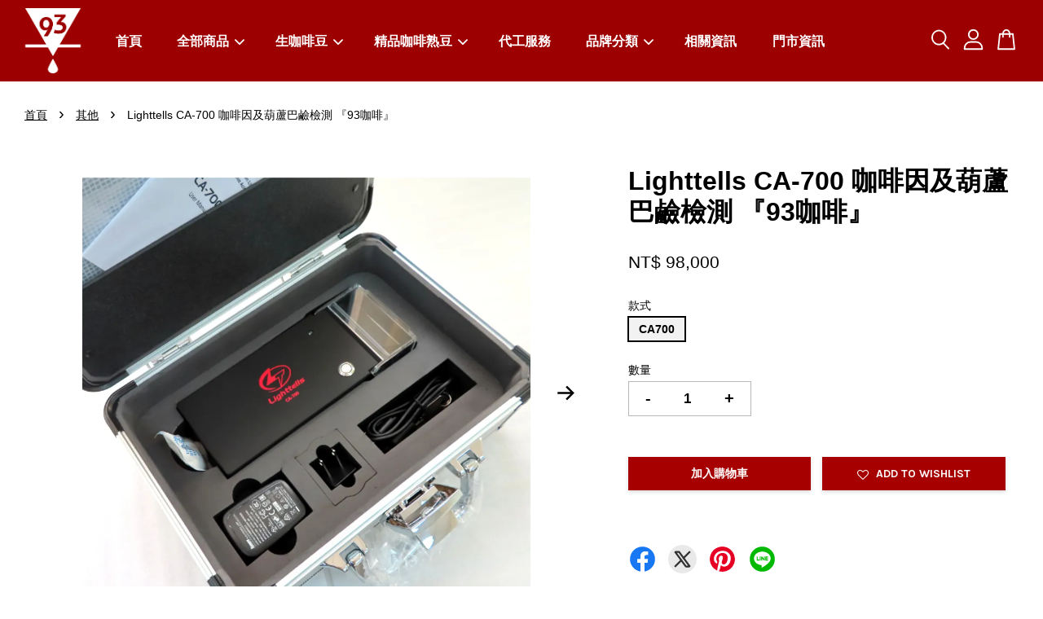

--- FILE ---
content_type: text/html; charset=UTF-8
request_url: https://www.93coffee.tw/collections/other/products/lighttells-ca-700-caffeine-chlorogenic-acid-detector
body_size: 67820
content:
<!doctype html>
<!--[if lt IE 7]><html class="no-js lt-ie9 lt-ie8 lt-ie7" lang="en"> <![endif]-->
<!--[if IE 7]><html class="no-js lt-ie9 lt-ie8" lang="en"> <![endif]-->
<!--[if IE 8]><html class="no-js lt-ie9" lang="en"> <![endif]-->
<!--[if IE 9 ]><html class="ie9 no-js"> <![endif]-->
<!--[if (gt IE 9)|!(IE)]><!--> <html class="no-js"> <!--<![endif]-->
<head>

  <!-- Basic page needs ================================================== -->
  <meta charset="utf-8">
  <meta http-equiv="X-UA-Compatible" content="IE=edge,chrome=1">

  
  <link rel="icon" href="https://cdn.store-assets.com/s/1137014/f/16436753.png" />
  

  <!-- Title and description ================================================== -->
  <title>
  Lighttells CA-700 咖啡因及葫蘆巴鹼檢測 『93咖啡』 &ndash; 93 coffee beans &amp; tools 93咖啡
  </title>

  
  <meta name="description" content="CA-700 咖啡因與綠原酸分析儀
是一款用來檢測咖啡溶液中的咖啡因與綠原酸含量的專業精密儀器.
CA-700 具有攜帶方便, 精確, 操作容易的特點.
搭配 APP連線與管理,
CA-700可一鍵量測與一分鐘得知結果
可以快速準確地提供您咖啡因與綠原酸的數值.

CA-700 規格與功能
►一鍵快速量測
►一劑式反應溶液
►一分鐘量測結果
►Bluetooth連線 -iOS / Android
►量測範圍: 咖啡因 10-500mg/dL
►量測範圍: 綠原酸 10-500mg/dL
►連續量">
  

  <!-- Social meta ================================================== -->
  

  <meta property="og:type" content="product">
  <meta property="og:title" content="Lighttells CA-700 咖啡因及葫蘆巴鹼檢測 『93咖啡』">
  <meta property="og:url" content="https://www.93coffee.tw/products/lighttells-ca-700-caffeine-chlorogenic-acid-detector">
  
  <meta property="og:image" content="https://cdn.store-assets.com/s/1137014/i/59286337.jpg?width=480&format=webp">
  <meta property="og:image:secure_url" content="https://cdn.store-assets.com/s/1137014/i/59286337.jpg?width=480&format=webp">
  
  <meta property="og:image" content="https://cdn.store-assets.com/s/1137014/i/59286338.jpg?width=480&format=webp">
  <meta property="og:image:secure_url" content="https://cdn.store-assets.com/s/1137014/i/59286338.jpg?width=480&format=webp">
  
  <meta property="og:image" content="https://cdn.store-assets.com/s/1137014/i/59286339.jpg?width=480&format=webp">
  <meta property="og:image:secure_url" content="https://cdn.store-assets.com/s/1137014/i/59286339.jpg?width=480&format=webp">
  
  <meta property="og:price:amount" content="98000">
  <meta property="og:price:currency" content="TWD">


<meta property="og:description" content="CA-700 咖啡因與綠原酸分析儀
是一款用來檢測咖啡溶液中的咖啡因與綠原酸含量的專業精密儀器.
CA-700 具有攜帶方便, 精確, 操作容易的特點.
搭配 APP連線與管理,
CA-700可一鍵量測與一分鐘得知結果
可以快速準確地提供您咖啡因與綠原酸的數值.

CA-700 規格與功能
►一鍵快速量測
►一劑式反應溶液
►一分鐘量測結果
►Bluetooth連線 -iOS / Android
►量測範圍: 咖啡因 10-500mg/dL
►量測範圍: 綠原酸 10-500mg/dL
►連續量">
<meta property="og:site_name" content="93 coffee beans &amp; tools 93咖啡">



  <meta name="twitter:card" content="summary">




  <meta name="twitter:title" content="Lighttells CA-700 咖啡因及葫蘆巴鹼檢測 『93咖啡』">
  <meta name="twitter:description" content="內含咖啡因綠原酸試劑*5 葫蘆巴鹼試劑*5CA-700 咖啡因與綠原酸分析儀是一款用來檢測咖啡溶液中的咖啡因與綠原酸含量的專業精密儀器.CA-700 具有攜帶方便, 精確, 操作容易的特點.搭配 APP連線與管理,CA-700可一鍵量測與一分鐘得知結果可以快速準確地提供您咖啡因與綠原酸的數值.CA-700 規格與功能►一鍵快速量測►一劑式反應溶液►一分鐘量測結果►Bluetooth連線 -iOS ">
  <meta name="twitter:image" content="">
  <meta name="twitter:image:width" content="480">
  <meta name="twitter:image:height" content="480">




  <!-- Helpers ================================================== -->
  <link rel="canonical" href="https://www.93coffee.tw/products/lighttells-ca-700-caffeine-chlorogenic-acid-detector">
  <meta name="viewport" content="width=device-width, initial-scale=1.0, minimum-scale=1.0, maximum-scale=3.0">
  <meta name="theme-color" content="">

  <!-- CSS ================================================== -->
  <link href="https://store-themes.easystore.co/1137014/themes/3809/assets/timber.css?t=1768470547" rel="stylesheet" type="text/css" media="screen" />
  <link href="https://store-themes.easystore.co/1137014/themes/3809/assets/theme.css?t=1768470547" rel="stylesheet" type="text/css" media="screen" />

  



<link href="https://fonts.googleapis.com/css?family=Karla:400,700&display=swap" rel="stylesheet">


  <script src="//ajax.googleapis.com/ajax/libs/jquery/1.11.0/jquery.min.js" type="text/javascript" ></script>
  <!-- Header hook for plugins ================================================== -->
  
<!-- ScriptTags -->
<script>window.__st={'p': 'product', 'cid': ''};</script><script src='/assets/events.js'></script><script>(function(){function asyncLoad(){var urls=['/assets/facebook-pixel.js?v=1.1.1670924738','/assets/traffic.js?v=1','https://apps.easystore.co/facebook-login/script.js?shop=93coffee.easy.co&t=1703481776','https://solines.tw/easystore/29b55e3e-e083-4609-b8a2-887b4ac63473/LineTag.js','https://apps.easystore.co/google-analytics-4/script.js?shop=93coffee.easy.co&t=1699520366'];for(var i=0;i<urls.length;i++){var s=document.createElement('script');s.type='text/javascript';s.async=true;s.src=urls[i];var x=document.getElementsByTagName('script')[0];x.parentNode.insertBefore(s, x);}}window.attachEvent ? window.attachEvent('onload', asyncLoad) : window.addEventListener('load', asyncLoad, false);})();</script>
<!-- /ScriptTags -->


  
<!--[if lt IE 9]>
<script src="//cdnjs.cloudflare.com/ajax/libs/html5shiv/3.7.2/html5shiv.min.js" type="text/javascript" ></script>
<script src="https://store-themes.easystore.co/1137014/themes/3809/assets/respond.min.js?t=1768470547" type="text/javascript" ></script>
<link href="https://store-themes.easystore.co/1137014/themes/3809/assets/respond-proxy.html" id="respond-proxy" rel="respond-proxy" />
<link href="//www.93coffee.tw/search?q=0700589912bf44dcfcded6f7d07cc996" id="respond-redirect" rel="respond-redirect" />
<script src="//www.93coffee.tw/search?q=0700589912bf44dcfcded6f7d07cc996" type="text/javascript"></script>
<![endif]-->



  <script src="https://store-themes.easystore.co/1137014/themes/3809/assets/modernizr.min.js?t=1768470547" type="text/javascript" ></script>

  
  
  <script>
  (function(i,s,o,g,r,a,m){i['GoogleAnalyticsObject']=r;i[r]=i[r]||function(){
  (i[r].q=i[r].q||[]).push(arguments)},i[r].l=1*new Date();a=s.createElement(o),
  m=s.getElementsByTagName(o)[0];a.async=1;a.src=g;m.parentNode.insertBefore(a,m)
  })(window,document,'script','https://www.google-analytics.com/analytics.js','ga');

  ga('create', '', 'auto','myTracker');
  ga('myTracker.send', 'pageview');

  </script>
  
</head>

<body id="lighttells-ca-700-----------------------------------93---------" class="template-product  has-sticky-btm-bar" >

  <ul id="MobileNav" class="mobile-nav">
  
  <li class="mobile-nav_icon-x">
    
      




  	
  	<span class="MobileNavTrigger icon icon-x"></span>
  </li>
  
  <li class="mobile-nav__link header-bar__search-wrapper">
    
    <div class="header-bar__module header-bar__search mobile-nav_search">
      
  <form action="/search" method="get" class="header-bar__search-form clearfix" role="search">
    
    <button type="submit" class="btn icon-fallback-text header-bar__search-submit">
      <span class="icon icon-search" aria-hidden="true"></span>
      <span class="fallback-text">搜尋</span>
    </button>
    <input type="search" name="q" value="" aria-label="搜尋" class="header-bar__search-input" placeholder="搜尋" autocomplete="off">
    <div class="dropdown" id="searchDropdown"></div>
    <input type="hidden" name="search_history" id="search_history">
  </form>




<script>
  var _search_history_listings = ""
  if(_search_history_listings != "") localStorage.setItem('searchHistory', JSON.stringify(_search_history_listings));

  function clearAll() {
    localStorage.removeItem('searchHistory');
  
    var customer = "";
    if(customer) {
      // Your logic to clear all data or call an endpoint
      fetch('/account/search_histories', {
          method: 'DELETE',
          headers: {
            "Content-Type": "application/json",
            "X-Requested-With": "XMLHttpRequest"
          },
          body: JSON.stringify({
            _token: "tCkzcn3yL8wY63icAWCvRCHsc7Sq9hEwBuOhqmlM"
          }),
      })
      .then(response => response.json())
    }
  }
  // End - store view history in local storage
  
  // search history dropdown  
  var searchInputs = document.querySelectorAll('input[type=search]');
  
  if(searchInputs.length > 0) {
    
    searchInputs.forEach((searchInput)=>{
    
      searchInput.addEventListener('focus', function() {
        var searchDropdown = searchInput.closest('form').querySelector('#searchDropdown');
        searchDropdown.innerHTML = ''; // Clear existing items
  
        // retrieve data from local storage
        var searchHistoryData = JSON.parse(localStorage.getItem('searchHistory')) || [];
  
        // Convert JSON to string
        var search_history_json = JSON.stringify(searchHistoryData);
  
        // Set the value of the hidden input
        searchInput.closest('form').querySelector("#search_history").value = search_history_json;
  
        // create dropdown items
        var clearAllItem = document.createElement('div');
        clearAllItem.className = 'dropdown-item clear-all';
        clearAllItem.textContent = 'Clear';
        clearAllItem.addEventListener('click', function() {
            clearAll();
            searchDropdown.style.display = 'none';
            searchInput.classList.remove('is-focus');
        });
        searchDropdown.appendChild(clearAllItem);
  
        // create dropdown items
        searchHistoryData.forEach(function(item) {
          var dropdownItem = document.createElement('div');
          dropdownItem.className = 'dropdown-item';
          dropdownItem.textContent = item.term;
          dropdownItem.addEventListener('click', function() {
            searchInput.value = item.term;
            searchInput.closest('form').submit();
            searchDropdown.style.display = 'none';
          });
          searchDropdown.appendChild(dropdownItem);
        });
  
        if(searchHistoryData.length > 0){
          // display the dropdown
          searchInput.classList.add('is-focus');
          document.body.classList.add('search-input-focus');
          searchDropdown.style.display = 'block';
        }
      });
  
      searchInput.addEventListener("focusout", (event) => {
        var searchDropdown = searchInput.closest('form').querySelector('#searchDropdown');
        searchInput.classList.remove('is-focus');
        searchDropdown.classList.add('transparent');
        setTimeout(()=>{
          searchDropdown.style.display = 'none';
          searchDropdown.classList.remove('transparent');
          document.body.classList.remove('search-input-focus');
        }, 400);
      });
    })
  }
  // End - search history dropdown
</script>
    </div>
    
  </li>
  
  
  
  <li class="mobile-nav__link" aria-haspopup="true">
    
    <a href="/" >
      首頁
    </a>
    
  </li>
  
  
  <li class="mobile-nav__link" aria-haspopup="true">
    
    
    <a href="/collections/all" class="mobile-nav__parent-link">
      全部商品
    </a>
    <span class="mobile-nav__sublist-trigger">
      <span class="icon-fallback-text mobile-nav__sublist-expand">
  <span class="icon icon-plus" aria-hidden="true"></span>
  <span class="fallback-text">+</span>
</span>
<span class="icon-fallback-text mobile-nav__sublist-contract">
  <span class="icon icon-minus" aria-hidden="true"></span>
  <span class="fallback-text">-</span>
</span>

    </span>
    <ul class="mobile-nav__sublist">
      
      
      <li class="mobile-nav__sublist-link" aria-haspopup="true">
        
        
        <a href="/collections/coffeefilter" class="mobile-nav__parent-link">
          『濾紙』款式全台最齊全
        </a>
        <span class="mobile-nav__sublist-trigger"><span class="icon-fallback-text mobile-nav__sublist-expand">
  <span class="icon icon-plus" aria-hidden="true"></span>
  <span class="fallback-text">+</span>
</span>
<span class="icon-fallback-text mobile-nav__sublist-contract">
  <span class="icon icon-minus" aria-hidden="true"></span>
  <span class="fallback-text">-</span>
</span>
</span>
        <ul class="mobile-nav__sublist"> 
          
          
          <li class="mobile-nav__sublist-link" aria-haspopup="true">
            
            <a href="/collections/coffeefilter-v" >
              錐型 / V型
            </a>
            
          </li>
          
          
          <li class="mobile-nav__sublist-link" aria-haspopup="true">
            
            <a href="/collections/coffeefilter-t" >
              梯型 / 扇型
            </a>
            
          </li>
          
          
          <li class="mobile-nav__sublist-link" aria-haspopup="true">
            
            <a href="/collections/coffeefilter-wave" >
              蛋糕型 / 波浪型
            </a>
            
          </li>
          
          
          <li class="mobile-nav__sublist-link" aria-haspopup="true">
            
            <a href="/collections/coffeefilter-pill-shape" >
              丸型
            </a>
            
          </li>
          
          
          <li class="mobile-nav__sublist-link" aria-haspopup="true">
            
            <a href="/collections/coffeefilter-box" >
              濾紙盒/濾紙架
            </a>
            
          </li>
          
        </ul>
        
      </li>
      
      
      <li class="mobile-nav__sublist-link" aria-haspopup="true">
        
        
        <a href="/collections/coffeedripper" class="mobile-nav__parent-link">
          濾杯 / 組合
        </a>
        <span class="mobile-nav__sublist-trigger"><span class="icon-fallback-text mobile-nav__sublist-expand">
  <span class="icon icon-plus" aria-hidden="true"></span>
  <span class="fallback-text">+</span>
</span>
<span class="icon-fallback-text mobile-nav__sublist-contract">
  <span class="icon icon-minus" aria-hidden="true"></span>
  <span class="fallback-text">-</span>
</span>
</span>
        <ul class="mobile-nav__sublist"> 
          
          
          <li class="mobile-nav__sublist-link" aria-haspopup="true">
            
            <a href="/collections/coffeedripper-v" >
              錐型 / V型
            </a>
            
          </li>
          
          
          <li class="mobile-nav__sublist-link" aria-haspopup="true">
            
            <a href="/collections/coffeedripper-t" >
              梯型 / 扇型
            </a>
            
          </li>
          
          
          <li class="mobile-nav__sublist-link" aria-haspopup="true">
            
            <a href="/collections/coffeedripper-wave" >
              蛋糕型 / 波浪型
            </a>
            
          </li>
          
        </ul>
        
      </li>
      
      
      <li class="mobile-nav__sublist-link" aria-haspopup="true">
        
        <a href="/collections/coffee-pot" >
          手沖壺 / 溫控壺
        </a>
        
      </li>
      
      
      <li class="mobile-nav__sublist-link" aria-haspopup="true">
        
        <a href="/collections/溫度計" >
          溫度計
        </a>
        
      </li>
      
      
      <li class="mobile-nav__sublist-link" aria-haspopup="true">
        
        <a href="/collections/手沖組合" >
          手沖組合
        </a>
        
      </li>
      
      
      <li class="mobile-nav__sublist-link" aria-haspopup="true">
        
        
        <a href="/collections/roastbeans" class="mobile-nav__parent-link">
          精品咖啡豆
        </a>
        <span class="mobile-nav__sublist-trigger"><span class="icon-fallback-text mobile-nav__sublist-expand">
  <span class="icon icon-plus" aria-hidden="true"></span>
  <span class="fallback-text">+</span>
</span>
<span class="icon-fallback-text mobile-nav__sublist-contract">
  <span class="icon icon-minus" aria-hidden="true"></span>
  <span class="fallback-text">-</span>
</span>
</span>
        <ul class="mobile-nav__sublist"> 
          
          
          <li class="mobile-nav__sublist-link" aria-haspopup="true">
            
            <a href="/collections/asia-beans" >
              亞洲
            </a>
            
          </li>
          
          
          <li class="mobile-nav__sublist-link" aria-haspopup="true">
            
            <a href="/collections/america-beans" >
              中南美洲
            </a>
            
          </li>
          
          
          <li class="mobile-nav__sublist-link" aria-haspopup="true">
            
            <a href="/collections/africa-beans" >
              非洲
            </a>
            
          </li>
          
          
          <li class="mobile-nav__sublist-link" aria-haspopup="true">
            
            <a href="/collections/musician-beans-series" >
              音樂家系列
            </a>
            
          </li>
          
          
          <li class="mobile-nav__sublist-link" aria-haspopup="true">
            
            <a href="/collections/精品-限量批次" >
              精品-限量批次
            </a>
            
          </li>
          
        </ul>
        
      </li>
      
      
      <li class="mobile-nav__sublist-link" aria-haspopup="true">
        
        <a href="/collections/recipe-beans" >
          綜合咖啡豆
        </a>
        
      </li>
      
      
      <li class="mobile-nav__sublist-link" aria-haspopup="true">
        
        <a href="/collections/密封罐-保鮮袋" >
          密封罐 / 保鮮袋
        </a>
        
      </li>
      
      
      <li class="mobile-nav__sublist-link" aria-haspopup="true">
        
        <a href="/collections/電動-手搖-磨豆機" >
          電動 / 手搖 磨豆機
        </a>
        
      </li>
      
      
      <li class="mobile-nav__sublist-link" aria-haspopup="true">
        
        <a href="/collections/下壺-量杯-咖啡杯" >
          下壺 / 量杯 / 咖啡杯
        </a>
        
      </li>
      
      
      <li class="mobile-nav__sublist-link" aria-haspopup="true">
        
        <a href="/collections/冰滴-冷泡" >
          冰滴 / 冷泡 / 濾壓壺
        </a>
        
      </li>
      
      
      <li class="mobile-nav__sublist-link" aria-haspopup="true">
        
        <a href="/collections/虹吸壺-配件" >
          虹吸壺 / 配件
        </a>
        
      </li>
      
      
      <li class="mobile-nav__sublist-link" aria-haspopup="true">
        
        <a href="/collections/coffee-machine-around" >
          美式咖啡機 / 摩卡壺 / 週邊
        </a>
        
      </li>
      
      
      <li class="mobile-nav__sublist-link" aria-haspopup="true">
        
        
        <a href="/collections/coffee-equipment-instruments" class="mobile-nav__parent-link">
          咖啡機、咖啡設備
        </a>
        <span class="mobile-nav__sublist-trigger"><span class="icon-fallback-text mobile-nav__sublist-expand">
  <span class="icon icon-plus" aria-hidden="true"></span>
  <span class="fallback-text">+</span>
</span>
<span class="icon-fallback-text mobile-nav__sublist-contract">
  <span class="icon icon-minus" aria-hidden="true"></span>
  <span class="fallback-text">-</span>
</span>
</span>
        <ul class="mobile-nav__sublist"> 
          
          
          <li class="mobile-nav__sublist-link" aria-haspopup="true">
            
            <a href="/collections/la-marzocco" >
              La Marzocco
            </a>
            
          </li>
          
          
          <li class="mobile-nav__sublist-link" aria-haspopup="true">
            
            <a href="/collections/rocket" >
              Rocket
            </a>
            
          </li>
          
          
          <li class="mobile-nav__sublist-link" aria-haspopup="true">
            
            <a href="/collections/lelit" >
              Lelit
            </a>
            
          </li>
          
          
          <li class="mobile-nav__sublist-link" aria-haspopup="true">
            
            <a href="/collections/mahlkonig" >
              Mahlkonig
            </a>
            
          </li>
          
          
          <li class="mobile-nav__sublist-link" aria-haspopup="true">
            
            <a href="/collections/delonghi-迪朗奇" >
              Delonghi 迪朗奇
            </a>
            
          </li>
          
          
          <li class="mobile-nav__sublist-link" aria-haspopup="true">
            
            <a href="/collections/hoshizaki-企鵝牌-1" >
              HOSHIZAKI 企鵝牌
            </a>
            
          </li>
          
        </ul>
        
      </li>
      
      
      <li class="mobile-nav__sublist-link" aria-haspopup="true">
        
        <a href="/collections/電子秤" >
          電子秤
        </a>
        
      </li>
      
      
      <li class="mobile-nav__sublist-link" aria-haspopup="true">
        
        <a href="/collections/保溫瓶-壺" >
          保溫瓶 / 壺
        </a>
        
      </li>
      
      
      <li class="mobile-nav__sublist-link" aria-haspopup="true">
        
        
        <a href="/collections/沖煮周邊" class="mobile-nav__parent-link">
          沖煮周邊
        </a>
        <span class="mobile-nav__sublist-trigger"><span class="icon-fallback-text mobile-nav__sublist-expand">
  <span class="icon icon-plus" aria-hidden="true"></span>
  <span class="fallback-text">+</span>
</span>
<span class="icon-fallback-text mobile-nav__sublist-contract">
  <span class="icon icon-minus" aria-hidden="true"></span>
  <span class="fallback-text">-</span>
</span>
</span>
        <ul class="mobile-nav__sublist"> 
          
          
          <li class="mobile-nav__sublist-link" aria-haspopup="true">
            
            <a href="/collections/coffeespoon" >
              豆匙
            </a>
            
          </li>
          
          
          <li class="mobile-nav__sublist-link" aria-haspopup="true">
            
            <a href="/collections/clean" >
              清潔用品
            </a>
            
          </li>
          
          
          <li class="mobile-nav__sublist-link" aria-haspopup="true">
            
            <a href="/collections/sifter" >
              篩粉器
            </a>
            
          </li>
          
          
          <li class="mobile-nav__sublist-link" aria-haspopup="true">
            
            <a href="/collections/coffee-knock-box" >
              敲渣桶
            </a>
            
          </li>
          
          
          <li class="mobile-nav__sublist-link" aria-haspopup="true">
            
            <a href="/collections/bartending-utensils" >
              調酒器具
            </a>
            
          </li>
          
          
          <li class="mobile-nav__sublist-link" aria-haspopup="true">
            
            <a href="/collections/other" >
              其他
            </a>
            
          </li>
          
        </ul>
        
      </li>
      
      
      <li class="mobile-nav__sublist-link" aria-haspopup="true">
        
        <a href="/collections/cupping" >
          杯測
        </a>
        
      </li>
      
      
      <li class="mobile-nav__sublist-link" aria-haspopup="true">
        
        <a href="/collections/drink" >
          飲品
        </a>
        
      </li>
      
      
      <li class="mobile-nav__sublist-link" aria-haspopup="true">
        
        <a href="/collections/烘豆機-周邊" >
          烘豆機/周邊
        </a>
        
      </li>
      
      
      <li class="mobile-nav__sublist-link" aria-haspopup="true">
        
        <a href="/collections/元食咖啡" >
          元食咖啡
        </a>
        
      </li>
      
      
      <li class="mobile-nav__sublist-link" aria-haspopup="true">
        
        
        <a href="/collections/greenbeans" class="mobile-nav__parent-link">
          生咖啡豆
        </a>
        <span class="mobile-nav__sublist-trigger"><span class="icon-fallback-text mobile-nav__sublist-expand">
  <span class="icon icon-plus" aria-hidden="true"></span>
  <span class="fallback-text">+</span>
</span>
<span class="icon-fallback-text mobile-nav__sublist-contract">
  <span class="icon icon-minus" aria-hidden="true"></span>
  <span class="fallback-text">-</span>
</span>
</span>
        <ul class="mobile-nav__sublist"> 
          
          
          <li class="mobile-nav__sublist-link" aria-haspopup="true">
            
            <a href="/collections/greenbeans-bean-super" >
              生豆-Bean Super豆超專區
            </a>
            
          </li>
          
          
          <li class="mobile-nav__sublist-link" aria-haspopup="true">
            
            
            <a href="/collections/生豆-非洲" class="mobile-nav__parent-link">
              生豆-非洲
            </a>
            <span class="mobile-nav__sublist-trigger"><span class="icon-fallback-text mobile-nav__sublist-expand">
  <span class="icon icon-plus" aria-hidden="true"></span>
  <span class="fallback-text">+</span>
</span>
<span class="icon-fallback-text mobile-nav__sublist-contract">
  <span class="icon icon-minus" aria-hidden="true"></span>
  <span class="fallback-text">-</span>
</span>
</span>
            <ul class="mobile-nav__sublist">
              
              <li class="mobile-nav__sublist-link">
                <a href="/collections/生豆-衣索比亞">生豆-衣索比亞</a>
              </li>
              
              <li class="mobile-nav__sublist-link">
                <a href="/collections/生豆-肯亞">生豆-肯亞</a>
              </li>
              
              <li class="mobile-nav__sublist-link">
                <a href="/collections/生豆-盧安達">生豆-盧安達</a>
              </li>
              
            </ul>
            
          </li>
          
          
          <li class="mobile-nav__sublist-link" aria-haspopup="true">
            
            
            <a href="/collections/生豆-中南美洲" class="mobile-nav__parent-link">
              生豆-中南美洲
            </a>
            <span class="mobile-nav__sublist-trigger"><span class="icon-fallback-text mobile-nav__sublist-expand">
  <span class="icon icon-plus" aria-hidden="true"></span>
  <span class="fallback-text">+</span>
</span>
<span class="icon-fallback-text mobile-nav__sublist-contract">
  <span class="icon icon-minus" aria-hidden="true"></span>
  <span class="fallback-text">-</span>
</span>
</span>
            <ul class="mobile-nav__sublist">
              
              <li class="mobile-nav__sublist-link">
                <a href="/collections/生豆-哥倫比亞">生豆-哥倫比亞</a>
              </li>
              
              <li class="mobile-nav__sublist-link">
                <a href="/collections/生豆-巴西">生豆-巴西</a>
              </li>
              
              <li class="mobile-nav__sublist-link">
                <a href="/collections/生豆-巴拿馬">生豆-巴拿馬</a>
              </li>
              
              <li class="mobile-nav__sublist-link">
                <a href="/collections/生豆-墨西哥">生豆-墨西哥</a>
              </li>
              
              <li class="mobile-nav__sublist-link">
                <a href="/collections/生豆-宏都拉斯">生豆-宏都拉斯</a>
              </li>
              
              <li class="mobile-nav__sublist-link">
                <a href="/collections/生豆-秘魯">生豆-秘魯</a>
              </li>
              
              <li class="mobile-nav__sublist-link">
                <a href="/collections/生豆-哥斯大黎加">生豆-哥斯大黎加</a>
              </li>
              
              <li class="mobile-nav__sublist-link">
                <a href="/collections/green-beans-dominican">生豆 多明尼加</a>
              </li>
              
              <li class="mobile-nav__sublist-link">
                <a href="/collections/生豆-瓜地馬拉">生豆-瓜地馬拉</a>
              </li>
              
            </ul>
            
          </li>
          
          
          <li class="mobile-nav__sublist-link" aria-haspopup="true">
            
            
            <a href="/collections/生豆-亞洲" class="mobile-nav__parent-link">
              生豆-亞洲
            </a>
            <span class="mobile-nav__sublist-trigger"><span class="icon-fallback-text mobile-nav__sublist-expand">
  <span class="icon icon-plus" aria-hidden="true"></span>
  <span class="fallback-text">+</span>
</span>
<span class="icon-fallback-text mobile-nav__sublist-contract">
  <span class="icon icon-minus" aria-hidden="true"></span>
  <span class="fallback-text">-</span>
</span>
</span>
            <ul class="mobile-nav__sublist">
              
              <li class="mobile-nav__sublist-link">
                <a href="/collections/生豆-蘇門答臘">生豆-蘇門答臘</a>
              </li>
              
              <li class="mobile-nav__sublist-link">
                <a href="/collections/生豆-印尼">生豆-印尼</a>
              </li>
              
              <li class="mobile-nav__sublist-link">
                <a href="/collections/生豆-台灣">生豆-台灣</a>
              </li>
              
            </ul>
            
          </li>
          
          
          <li class="mobile-nav__sublist-link" aria-haspopup="true">
            
            <a href="/collections/牙買加" >
              生豆-牙買加
            </a>
            
          </li>
          
          
          <li class="mobile-nav__sublist-link" aria-haspopup="true">
            
            <a href="/collections/生豆-特殊處理" >
              生豆-特殊處理
            </a>
            
          </li>
          
          
          <li class="mobile-nav__sublist-link" aria-haspopup="true">
            
            <a href="/collections/生豆-藝伎" >
              生豆-藝伎
            </a>
            
          </li>
          
        </ul>
        
      </li>
      
      
      <li class="mobile-nav__sublist-link" aria-haspopup="true">
        
        
        <a href="/collections/飲水機" class="mobile-nav__parent-link">
          飲水機
        </a>
        <span class="mobile-nav__sublist-trigger"><span class="icon-fallback-text mobile-nav__sublist-expand">
  <span class="icon icon-plus" aria-hidden="true"></span>
  <span class="fallback-text">+</span>
</span>
<span class="icon-fallback-text mobile-nav__sublist-contract">
  <span class="icon icon-minus" aria-hidden="true"></span>
  <span class="fallback-text">-</span>
</span>
</span>
        <ul class="mobile-nav__sublist"> 
          
          
          <li class="mobile-nav__sublist-link" aria-haspopup="true">
            
            <a href="/collections/everpoll" >
              EVERPOLL
            </a>
            
          </li>
          
        </ul>
        
      </li>
      
      
      <li class="mobile-nav__sublist-link" aria-haspopup="true">
        
        
        <a href="/collections/品牌嚴選" class="mobile-nav__parent-link">
          品牌嚴選
        </a>
        <span class="mobile-nav__sublist-trigger"><span class="icon-fallback-text mobile-nav__sublist-expand">
  <span class="icon icon-plus" aria-hidden="true"></span>
  <span class="fallback-text">+</span>
</span>
<span class="icon-fallback-text mobile-nav__sublist-contract">
  <span class="icon icon-minus" aria-hidden="true"></span>
  <span class="fallback-text">-</span>
</span>
</span>
        <ul class="mobile-nav__sublist"> 
          
          
          <li class="mobile-nav__sublist-link" aria-haspopup="true">
            
            <a href="/collections/93專區" >
              93專區
            </a>
            
          </li>
          
          
          <li class="mobile-nav__sublist-link" aria-haspopup="true">
            
            <a href="/collections/川流" >
              川流
            </a>
            
          </li>
          
          
          <li class="mobile-nav__sublist-link" aria-haspopup="true">
            
            
            <a href="/collections/a" class="mobile-nav__parent-link">
              A-
            </a>
            <span class="mobile-nav__sublist-trigger"><span class="icon-fallback-text mobile-nav__sublist-expand">
  <span class="icon icon-plus" aria-hidden="true"></span>
  <span class="fallback-text">+</span>
</span>
<span class="icon-fallback-text mobile-nav__sublist-contract">
  <span class="icon icon-minus" aria-hidden="true"></span>
  <span class="fallback-text">-</span>
</span>
</span>
            <ul class="mobile-nav__sublist">
              
              <li class="mobile-nav__sublist-link">
                <a href="/collections/acaia">Acaia</a>
              </li>
              
              <li class="mobile-nav__sublist-link">
                <a href="/collections/akirakoki-正晃行">AKIRAKOKI 正晃行</a>
              </li>
              
              <li class="mobile-nav__sublist-link">
                <a href="/collections/anfim">Anfim</a>
              </li>
              
              <li class="mobile-nav__sublist-link">
                <a href="/collections/ankomn">ANKOMN</a>
              </li>
              
              <li class="mobile-nav__sublist-link">
                <a href="/collections/aurli">Aurli</a>
              </li>
              
              <li class="mobile-nav__sublist-link">
                <a href="/collections/aoyoshi-青芳製作所">AOYOSHI 青芳製作所</a>
              </li>
              
              <li class="mobile-nav__sublist-link">
                <a href="/collections/avercasso">avercasso</a>
              </li>
              
            </ul>
            
          </li>
          
          
          <li class="mobile-nav__sublist-link" aria-haspopup="true">
            
            
            <a href="/collections/b" class="mobile-nav__parent-link">
              B-
            </a>
            <span class="mobile-nav__sublist-trigger"><span class="icon-fallback-text mobile-nav__sublist-expand">
  <span class="icon icon-plus" aria-hidden="true"></span>
  <span class="fallback-text">+</span>
</span>
<span class="icon-fallback-text mobile-nav__sublist-contract">
  <span class="icon icon-minus" aria-hidden="true"></span>
  <span class="fallback-text">-</span>
</span>
</span>
            <ul class="mobile-nav__sublist">
              
              <li class="mobile-nav__sublist-link">
                <a href="/collections/bellman">BELLMAN</a>
              </li>
              
              <li class="mobile-nav__sublist-link">
                <a href="/collections/brewista">Brewista</a>
              </li>
              
            </ul>
            
          </li>
          
          
          <li class="mobile-nav__sublist-link" aria-haspopup="true">
            
            
            <a href="/collections/c" class="mobile-nav__parent-link">
              C-
            </a>
            <span class="mobile-nav__sublist-trigger"><span class="icon-fallback-text mobile-nav__sublist-expand">
  <span class="icon icon-plus" aria-hidden="true"></span>
  <span class="fallback-text">+</span>
</span>
<span class="icon-fallback-text mobile-nav__sublist-contract">
  <span class="icon icon-minus" aria-hidden="true"></span>
  <span class="fallback-text">-</span>
</span>
</span>
            <ul class="mobile-nav__sublist">
              
              <li class="mobile-nav__sublist-link">
                <a href="/collections/cafec-三洋">CAFEC 三洋</a>
              </li>
              
              <li class="mobile-nav__sublist-link">
                <a href="/collections/cafede-kona">CAFEDE KONA</a>
              </li>
              
              <li class="mobile-nav__sublist-link">
                <a href="/collections/caffe-ottimo">Caffe OTTIMO</a>
              </li>
              
              <li class="mobile-nav__sublist-link">
                <a href="/collections/cerapotta">cerapotta</a>
              </li>
              
              <li class="mobile-nav__sublist-link">
                <a href="/collections/cocinare">Cocinare</a>
              </li>
              
              <li class="mobile-nav__sublist-link">
                <a href="/collections/comandante">Comandante</a>
              </li>
              
            </ul>
            
          </li>
          
          
          <li class="mobile-nav__sublist-link" aria-haspopup="true">
            
            
            <a href="/collections/d" class="mobile-nav__parent-link">
              D-
            </a>
            <span class="mobile-nav__sublist-trigger"><span class="icon-fallback-text mobile-nav__sublist-expand">
  <span class="icon icon-plus" aria-hidden="true"></span>
  <span class="fallback-text">+</span>
</span>
<span class="icon-fallback-text mobile-nav__sublist-contract">
  <span class="icon icon-minus" aria-hidden="true"></span>
  <span class="fallback-text">-</span>
</span>
</span>
            <ul class="mobile-nav__sublist">
              
              <li class="mobile-nav__sublist-link">
                <a href="/collections/difluid">DiFluid</a>
              </li>
              
              <li class="mobile-nav__sublist-link">
                <a href="/collections/ditting">Ditting</a>
              </li>
              
              <li class="mobile-nav__sublist-link">
                <a href="/collections/dr-coffee咖博士">Dr.coffee咖博士</a>
              </li>
              
              <li class="mobile-nav__sublist-link">
                <a href="/collections/delonghi">Delonghi 迪朗奇</a>
              </li>
              
            </ul>
            
          </li>
          
          
          <li class="mobile-nav__sublist-link" aria-haspopup="true">
            
            
            <a href="/collections/e" class="mobile-nav__parent-link">
              E-
            </a>
            <span class="mobile-nav__sublist-trigger"><span class="icon-fallback-text mobile-nav__sublist-expand">
  <span class="icon icon-plus" aria-hidden="true"></span>
  <span class="fallback-text">+</span>
</span>
<span class="icon-fallback-text mobile-nav__sublist-contract">
  <span class="icon icon-minus" aria-hidden="true"></span>
  <span class="fallback-text">-</span>
</span>
</span>
            <ul class="mobile-nav__sublist">
              
              <li class="mobile-nav__sublist-link">
                <a href="/collections/everpoll-1">EVERPOLL</a>
              </li>
              
            </ul>
            
          </li>
          
          
          <li class="mobile-nav__sublist-link" aria-haspopup="true">
            
            
            <a href="/collections/f" class="mobile-nav__parent-link">
              F-
            </a>
            <span class="mobile-nav__sublist-trigger"><span class="icon-fallback-text mobile-nav__sublist-expand">
  <span class="icon icon-plus" aria-hidden="true"></span>
  <span class="fallback-text">+</span>
</span>
<span class="icon-fallback-text mobile-nav__sublist-contract">
  <span class="icon icon-minus" aria-hidden="true"></span>
  <span class="fallback-text">-</span>
</span>
</span>
            <ul class="mobile-nav__sublist">
              
              <li class="mobile-nav__sublist-link">
                <a href="/collections/fellow">FELLOW</a>
              </li>
              
              <li class="mobile-nav__sublist-link">
                <a href="/collections/fm-grinder">FM Grinder</a>
              </li>
              
              <li class="mobile-nav__sublist-link">
                <a href="/collections/fuji-royal">Fuji Royal</a>
              </li>
              
            </ul>
            
          </li>
          
          
          <li class="mobile-nav__sublist-link" aria-haspopup="true">
            
            
            <a href="/collections/g" class="mobile-nav__parent-link">
              G-
            </a>
            <span class="mobile-nav__sublist-trigger"><span class="icon-fallback-text mobile-nav__sublist-expand">
  <span class="icon icon-plus" aria-hidden="true"></span>
  <span class="fallback-text">+</span>
</span>
<span class="icon-fallback-text mobile-nav__sublist-contract">
  <span class="icon icon-minus" aria-hidden="true"></span>
  <span class="fallback-text">-</span>
</span>
</span>
            <ul class="mobile-nav__sublist">
              
              <li class="mobile-nav__sublist-link">
                <a href="/collections/gaggia">GAGGIA</a>
              </li>
              
              <li class="mobile-nav__sublist-link">
                <a href="/collections/gx2">GX2</a>
              </li>
              
            </ul>
            
          </li>
          
          
          <li class="mobile-nav__sublist-link" aria-haspopup="true">
            
            
            <a href="/collections/h" class="mobile-nav__parent-link">
              H-
            </a>
            <span class="mobile-nav__sublist-trigger"><span class="icon-fallback-text mobile-nav__sublist-expand">
  <span class="icon icon-plus" aria-hidden="true"></span>
  <span class="fallback-text">+</span>
</span>
<span class="icon-fallback-text mobile-nav__sublist-contract">
  <span class="icon icon-minus" aria-hidden="true"></span>
  <span class="fallback-text">-</span>
</span>
</span>
            <ul class="mobile-nav__sublist">
              
              <li class="mobile-nav__sublist-link">
                <a href="/collections/h-u-a">H.U.A</a>
              </li>
              
              <li class="mobile-nav__sublist-link">
                <a href="/collections/hario">HARIO</a>
              </li>
              
              <li class="mobile-nav__sublist-link">
                <a href="/collections/hey-cafe">Hey Cafe</a>
              </li>
              
              <li class="mobile-nav__sublist-link">
                <a href="/collections/hidamari">Hidamari</a>
              </li>
              
              <li class="mobile-nav__sublist-link">
                <a href="/collections/hoshizaki-企鵝牌">HOSHIZAKI 企鵝牌</a>
              </li>
              
            </ul>
            
          </li>
          
          
          <li class="mobile-nav__sublist-link" aria-haspopup="true">
            
            
            <a href="/collections/k" class="mobile-nav__parent-link">
              K-
            </a>
            <span class="mobile-nav__sublist-trigger"><span class="icon-fallback-text mobile-nav__sublist-expand">
  <span class="icon icon-plus" aria-hidden="true"></span>
  <span class="fallback-text">+</span>
</span>
<span class="icon-fallback-text mobile-nav__sublist-contract">
  <span class="icon icon-minus" aria-hidden="true"></span>
  <span class="fallback-text">-</span>
</span>
</span>
            <ul class="mobile-nav__sublist">
              
              <li class="mobile-nav__sublist-link">
                <a href="/collections/kadou-hasami">Kadou</a>
              </li>
              
              <li class="mobile-nav__sublist-link">
                <a href="/collections/kaffelogic">Kaffelogic</a>
              </li>
              
              <li class="mobile-nav__sublist-link">
                <a href="/collections/kalita">Kalita</a>
              </li>
              
              <li class="mobile-nav__sublist-link">
                <a href="/collections/kawasaki-日本-川崎">KAWASAKI 日本 川崎</a>
              </li>
              
              <li class="mobile-nav__sublist-link">
                <a href="/collections/kono-河野">KONO 河野</a>
              </li>
              
            </ul>
            
          </li>
          
          
          <li class="mobile-nav__sublist-link" aria-haspopup="true">
            
            
            <a href="/collections/l" class="mobile-nav__parent-link">
              L-
            </a>
            <span class="mobile-nav__sublist-trigger"><span class="icon-fallback-text mobile-nav__sublist-expand">
  <span class="icon icon-plus" aria-hidden="true"></span>
  <span class="fallback-text">+</span>
</span>
<span class="icon-fallback-text mobile-nav__sublist-contract">
  <span class="icon icon-minus" aria-hidden="true"></span>
  <span class="fallback-text">-</span>
</span>
</span>
            <ul class="mobile-nav__sublist">
              
              <li class="mobile-nav__sublist-link">
                <a href="/collections/lelit-1">LELIT</a>
              </li>
              
              <li class="mobile-nav__sublist-link">
                <a href="/collections/la-marzocco">La Marzocco </a>
              </li>
              
            </ul>
            
          </li>
          
          
          <li class="mobile-nav__sublist-link" aria-haspopup="true">
            
            
            <a href="/collections/m" class="mobile-nav__parent-link">
              M-
            </a>
            <span class="mobile-nav__sublist-trigger"><span class="icon-fallback-text mobile-nav__sublist-expand">
  <span class="icon icon-plus" aria-hidden="true"></span>
  <span class="fallback-text">+</span>
</span>
<span class="icon-fallback-text mobile-nav__sublist-contract">
  <span class="icon icon-minus" aria-hidden="true"></span>
  <span class="fallback-text">-</span>
</span>
</span>
            <ul class="mobile-nav__sublist">
              
              <li class="mobile-nav__sublist-link">
                <a href="/collections/mavo">MAVO</a>
              </li>
              
              <li class="mobile-nav__sublist-link">
                <a href="/collections/mazzer">MAZZER</a>
              </li>
              
              <li class="mobile-nav__sublist-link">
                <a href="/collections/melitta">Melitta</a>
              </li>
              
              <li class="mobile-nav__sublist-link">
                <a href="/collections/mahlkonig-1">Mahlkonig</a>
              </li>
              
              <li class="mobile-nav__sublist-link">
                <a href="/collections/melodrip">Melodrip</a>
              </li>
              
              <li class="mobile-nav__sublist-link">
                <a href="/collections/mila">MILA</a>
              </li>
              
              <li class="mobile-nav__sublist-link">
                <a href="/collections/mx-cool">Mx COOL</a>
              </li>
              
            </ul>
            
          </li>
          
          
          <li class="mobile-nav__sublist-link" aria-haspopup="true">
            
            
            <a href="/collections/n" class="mobile-nav__parent-link">
              N-
            </a>
            <span class="mobile-nav__sublist-trigger"><span class="icon-fallback-text mobile-nav__sublist-expand">
  <span class="icon icon-plus" aria-hidden="true"></span>
  <span class="fallback-text">+</span>
</span>
<span class="icon-fallback-text mobile-nav__sublist-contract">
  <span class="icon icon-minus" aria-hidden="true"></span>
  <span class="fallback-text">-</span>
</span>
</span>
            <ul class="mobile-nav__sublist">
              
              <li class="mobile-nav__sublist-link">
                <a href="/collections/nuova-simonelli">Nuova Simonelli</a>
              </li>
              
            </ul>
            
          </li>
          
          
          <li class="mobile-nav__sublist-link" aria-haspopup="true">
            
            
            <a href="/collections/o" class="mobile-nav__parent-link">
              O-
            </a>
            <span class="mobile-nav__sublist-trigger"><span class="icon-fallback-text mobile-nav__sublist-expand">
  <span class="icon icon-plus" aria-hidden="true"></span>
  <span class="fallback-text">+</span>
</span>
<span class="icon-fallback-text mobile-nav__sublist-contract">
  <span class="icon icon-minus" aria-hidden="true"></span>
  <span class="fallback-text">-</span>
</span>
</span>
            <ul class="mobile-nav__sublist">
              
              <li class="mobile-nav__sublist-link">
                <a href="/collections/option-o">Option-O</a>
              </li>
              
              <li class="mobile-nav__sublist-link">
                <a href="/collections/orea">OREA</a>
              </li>
              
              <li class="mobile-nav__sublist-link">
                <a href="/collections/origami">Origami</a>
              </li>
              
            </ul>
            
          </li>
          
          
          <li class="mobile-nav__sublist-link" aria-haspopup="true">
            
            
            <a href="/collections/p" class="mobile-nav__parent-link">
              P-
            </a>
            <span class="mobile-nav__sublist-trigger"><span class="icon-fallback-text mobile-nav__sublist-expand">
  <span class="icon icon-plus" aria-hidden="true"></span>
  <span class="fallback-text">+</span>
</span>
<span class="icon-fallback-text mobile-nav__sublist-contract">
  <span class="icon icon-minus" aria-hidden="true"></span>
  <span class="fallback-text">-</span>
</span>
</span>
            <ul class="mobile-nav__sublist">
              
              <li class="mobile-nav__sublist-link">
                <a href="/collections/puq">PUQ</a>
              </li>
              
              <li class="mobile-nav__sublist-link">
                <a href="/collections/purefresh-醇鮮">PureFresh 醇鮮</a>
              </li>
              
            </ul>
            
          </li>
          
          
          <li class="mobile-nav__sublist-link" aria-haspopup="true">
            
            
            <a href="/collections/r" class="mobile-nav__parent-link">
              R-
            </a>
            <span class="mobile-nav__sublist-trigger"><span class="icon-fallback-text mobile-nav__sublist-expand">
  <span class="icon icon-plus" aria-hidden="true"></span>
  <span class="fallback-text">+</span>
</span>
<span class="icon-fallback-text mobile-nav__sublist-contract">
  <span class="icon icon-minus" aria-hidden="true"></span>
  <span class="fallback-text">-</span>
</span>
</span>
            <ul class="mobile-nav__sublist">
              
              <li class="mobile-nav__sublist-link">
                <a href="/collections/rancilio">RANCILIO</a>
              </li>
              
              <li class="mobile-nav__sublist-link">
                <a href="/collections/rocket-1">Rocket</a>
              </li>
              
            </ul>
            
          </li>
          
          
          <li class="mobile-nav__sublist-link" aria-haspopup="true">
            
            
            <a href="/collections/s" class="mobile-nav__parent-link">
              S-
            </a>
            <span class="mobile-nav__sublist-trigger"><span class="icon-fallback-text mobile-nav__sublist-expand">
  <span class="icon icon-plus" aria-hidden="true"></span>
  <span class="fallback-text">+</span>
</span>
<span class="icon-fallback-text mobile-nav__sublist-contract">
  <span class="icon icon-minus" aria-hidden="true"></span>
  <span class="fallback-text">-</span>
</span>
</span>
            <ul class="mobile-nav__sublist">
              
              <li class="mobile-nav__sublist-link">
                <a href="/collections/scentible">Scentible</a>
              </li>
              
              <li class="mobile-nav__sublist-link">
                <a href="/collections/slayer">SLAYER</a>
              </li>
              
              <li class="mobile-nav__sublist-link">
                <a href="/collections/subminimal">Subminimal</a>
              </li>
              
            </ul>
            
          </li>
          
          
          <li class="mobile-nav__sublist-link" aria-haspopup="true">
            
            
            <a href="/collections/w" class="mobile-nav__parent-link">
              W-
            </a>
            <span class="mobile-nav__sublist-trigger"><span class="icon-fallback-text mobile-nav__sublist-expand">
  <span class="icon icon-plus" aria-hidden="true"></span>
  <span class="fallback-text">+</span>
</span>
<span class="icon-fallback-text mobile-nav__sublist-contract">
  <span class="icon icon-minus" aria-hidden="true"></span>
  <span class="fallback-text">-</span>
</span>
</span>
            <ul class="mobile-nav__sublist">
              
              <li class="mobile-nav__sublist-link">
                <a href="/collections/wacaco">WACACO</a>
              </li>
              
            </ul>
            
          </li>
          
          
          <li class="mobile-nav__sublist-link" aria-haspopup="true">
            
            
            <a href="/collections/t" class="mobile-nav__parent-link">
              T-
            </a>
            <span class="mobile-nav__sublist-trigger"><span class="icon-fallback-text mobile-nav__sublist-expand">
  <span class="icon icon-plus" aria-hidden="true"></span>
  <span class="fallback-text">+</span>
</span>
<span class="icon-fallback-text mobile-nav__sublist-contract">
  <span class="icon icon-minus" aria-hidden="true"></span>
  <span class="fallback-text">-</span>
</span>
</span>
            <ul class="mobile-nav__sublist">
              
              <li class="mobile-nav__sublist-link">
                <a href="/collections/tasters">TASTERS</a>
              </li>
              
              <li class="mobile-nav__sublist-link">
                <a href="/collections/the-chute">THE CHUTE</a>
              </li>
              
            </ul>
            
          </li>
          
          
          <li class="mobile-nav__sublist-link" aria-haspopup="true">
            
            
            <a href="/collections/x" class="mobile-nav__parent-link">
              X-
            </a>
            <span class="mobile-nav__sublist-trigger"><span class="icon-fallback-text mobile-nav__sublist-expand">
  <span class="icon icon-plus" aria-hidden="true"></span>
  <span class="fallback-text">+</span>
</span>
<span class="icon-fallback-text mobile-nav__sublist-contract">
  <span class="icon icon-minus" aria-hidden="true"></span>
  <span class="fallback-text">-</span>
</span>
</span>
            <ul class="mobile-nav__sublist">
              
              <li class="mobile-nav__sublist-link">
                <a href="/collections/xbloom">xbloom</a>
              </li>
              
            </ul>
            
          </li>
          
        </ul>
        
      </li>
      
    </ul>
    
  </li>
  
  
  <li class="mobile-nav__link" aria-haspopup="true">
    
    
    <a href="/collections/greenbeans" class="mobile-nav__parent-link">
      生咖啡豆
    </a>
    <span class="mobile-nav__sublist-trigger">
      <span class="icon-fallback-text mobile-nav__sublist-expand">
  <span class="icon icon-plus" aria-hidden="true"></span>
  <span class="fallback-text">+</span>
</span>
<span class="icon-fallback-text mobile-nav__sublist-contract">
  <span class="icon icon-minus" aria-hidden="true"></span>
  <span class="fallback-text">-</span>
</span>

    </span>
    <ul class="mobile-nav__sublist">
      
      
      <li class="mobile-nav__sublist-link" aria-haspopup="true">
        
        <a href="/collections/greenbeans-bean-super" >
          生豆-Bean Super豆超專區
        </a>
        
      </li>
      
      
      <li class="mobile-nav__sublist-link" aria-haspopup="true">
        
        
        <a href="/collections/生豆-非洲" class="mobile-nav__parent-link">
          生豆-非洲
        </a>
        <span class="mobile-nav__sublist-trigger"><span class="icon-fallback-text mobile-nav__sublist-expand">
  <span class="icon icon-plus" aria-hidden="true"></span>
  <span class="fallback-text">+</span>
</span>
<span class="icon-fallback-text mobile-nav__sublist-contract">
  <span class="icon icon-minus" aria-hidden="true"></span>
  <span class="fallback-text">-</span>
</span>
</span>
        <ul class="mobile-nav__sublist"> 
          
          
          <li class="mobile-nav__sublist-link" aria-haspopup="true">
            
            <a href="/collections/生豆-衣索比亞" >
              生豆-衣索比亞
            </a>
            
          </li>
          
          
          <li class="mobile-nav__sublist-link" aria-haspopup="true">
            
            <a href="/collections/生豆-肯亞" >
              生豆-肯亞
            </a>
            
          </li>
          
          
          <li class="mobile-nav__sublist-link" aria-haspopup="true">
            
            <a href="/collections/生豆-盧安達" >
              生豆-盧安達
            </a>
            
          </li>
          
        </ul>
        
      </li>
      
      
      <li class="mobile-nav__sublist-link" aria-haspopup="true">
        
        
        <a href="/collections/生豆-中南美洲" class="mobile-nav__parent-link">
          生豆-中南美洲
        </a>
        <span class="mobile-nav__sublist-trigger"><span class="icon-fallback-text mobile-nav__sublist-expand">
  <span class="icon icon-plus" aria-hidden="true"></span>
  <span class="fallback-text">+</span>
</span>
<span class="icon-fallback-text mobile-nav__sublist-contract">
  <span class="icon icon-minus" aria-hidden="true"></span>
  <span class="fallback-text">-</span>
</span>
</span>
        <ul class="mobile-nav__sublist"> 
          
          
          <li class="mobile-nav__sublist-link" aria-haspopup="true">
            
            <a href="/collections/生豆-哥倫比亞" >
              生豆-哥倫比亞
            </a>
            
          </li>
          
          
          <li class="mobile-nav__sublist-link" aria-haspopup="true">
            
            <a href="/collections/生豆-巴西" >
              生豆-巴西
            </a>
            
          </li>
          
          
          <li class="mobile-nav__sublist-link" aria-haspopup="true">
            
            <a href="/collections/生豆-巴拿馬" >
              生豆-巴拿馬
            </a>
            
          </li>
          
          
          <li class="mobile-nav__sublist-link" aria-haspopup="true">
            
            <a href="/collections/生豆-墨西哥" >
              生豆-墨西哥
            </a>
            
          </li>
          
          
          <li class="mobile-nav__sublist-link" aria-haspopup="true">
            
            <a href="/collections/生豆-宏都拉斯" >
              生豆-宏都拉斯
            </a>
            
          </li>
          
          
          <li class="mobile-nav__sublist-link" aria-haspopup="true">
            
            <a href="/collections/生豆-秘魯" >
              生豆-秘魯
            </a>
            
          </li>
          
          
          <li class="mobile-nav__sublist-link" aria-haspopup="true">
            
            <a href="/collections/生豆-哥斯大黎加" >
              生豆-哥斯大黎加
            </a>
            
          </li>
          
          
          <li class="mobile-nav__sublist-link" aria-haspopup="true">
            
            <a href="/collections/green-beans-dominican" >
              生豆 多明尼加
            </a>
            
          </li>
          
          
          <li class="mobile-nav__sublist-link" aria-haspopup="true">
            
            <a href="/collections/生豆-瓜地馬拉" >
              生豆-瓜地馬拉
            </a>
            
          </li>
          
        </ul>
        
      </li>
      
      
      <li class="mobile-nav__sublist-link" aria-haspopup="true">
        
        
        <a href="/collections/生豆-亞洲" class="mobile-nav__parent-link">
          生豆-亞洲
        </a>
        <span class="mobile-nav__sublist-trigger"><span class="icon-fallback-text mobile-nav__sublist-expand">
  <span class="icon icon-plus" aria-hidden="true"></span>
  <span class="fallback-text">+</span>
</span>
<span class="icon-fallback-text mobile-nav__sublist-contract">
  <span class="icon icon-minus" aria-hidden="true"></span>
  <span class="fallback-text">-</span>
</span>
</span>
        <ul class="mobile-nav__sublist"> 
          
          
          <li class="mobile-nav__sublist-link" aria-haspopup="true">
            
            <a href="/collections/生豆-蘇門答臘" >
              生豆-蘇門答臘
            </a>
            
          </li>
          
          
          <li class="mobile-nav__sublist-link" aria-haspopup="true">
            
            <a href="/collections/生豆-印尼" >
              生豆-印尼
            </a>
            
          </li>
          
          
          <li class="mobile-nav__sublist-link" aria-haspopup="true">
            
            <a href="/collections/生豆-台灣" >
              生豆-台灣
            </a>
            
          </li>
          
        </ul>
        
      </li>
      
      
      <li class="mobile-nav__sublist-link" aria-haspopup="true">
        
        <a href="/collections/牙買加" >
          生豆-牙買加
        </a>
        
      </li>
      
      
      <li class="mobile-nav__sublist-link" aria-haspopup="true">
        
        <a href="/collections/生豆-特殊處理" >
          生豆-特殊處理
        </a>
        
      </li>
      
      
      <li class="mobile-nav__sublist-link" aria-haspopup="true">
        
        <a href="/collections/生豆-藝伎" >
          生豆-藝伎
        </a>
        
      </li>
      
    </ul>
    
  </li>
  
  
  <li class="mobile-nav__link" aria-haspopup="true">
    
    
    <a href="/collections/roastbeans" class="mobile-nav__parent-link">
      精品咖啡熟豆
    </a>
    <span class="mobile-nav__sublist-trigger">
      <span class="icon-fallback-text mobile-nav__sublist-expand">
  <span class="icon icon-plus" aria-hidden="true"></span>
  <span class="fallback-text">+</span>
</span>
<span class="icon-fallback-text mobile-nav__sublist-contract">
  <span class="icon icon-minus" aria-hidden="true"></span>
  <span class="fallback-text">-</span>
</span>

    </span>
    <ul class="mobile-nav__sublist">
      
      
      <li class="mobile-nav__sublist-link" aria-haspopup="true">
        
        <a href="/collections/asia-beans" >
          亞洲
        </a>
        
      </li>
      
      
      <li class="mobile-nav__sublist-link" aria-haspopup="true">
        
        <a href="/collections/america-beans" >
          中南美洲
        </a>
        
      </li>
      
      
      <li class="mobile-nav__sublist-link" aria-haspopup="true">
        
        <a href="/collections/africa-beans" >
          非洲
        </a>
        
      </li>
      
      
      <li class="mobile-nav__sublist-link" aria-haspopup="true">
        
        <a href="/collections/musician-beans-series" >
          音樂家系列
        </a>
        
      </li>
      
      
      <li class="mobile-nav__sublist-link" aria-haspopup="true">
        
        <a href="/collections/精品-限量批次" >
          精品-限量批次
        </a>
        
      </li>
      
    </ul>
    
  </li>
  
  
  <li class="mobile-nav__link" aria-haspopup="true">
    
    <a href="/pages/oem-service" >
      代工服務
    </a>
    
  </li>
  
  
  <li class="mobile-nav__link" aria-haspopup="true">
    
    
    <a href="/pages/品牌" class="mobile-nav__parent-link">
      品牌分類
    </a>
    <span class="mobile-nav__sublist-trigger">
      <span class="icon-fallback-text mobile-nav__sublist-expand">
  <span class="icon icon-plus" aria-hidden="true"></span>
  <span class="fallback-text">+</span>
</span>
<span class="icon-fallback-text mobile-nav__sublist-contract">
  <span class="icon icon-minus" aria-hidden="true"></span>
  <span class="fallback-text">-</span>
</span>

    </span>
    <ul class="mobile-nav__sublist">
      
      
      <li class="mobile-nav__sublist-link" aria-haspopup="true">
        
        <a href="/collections/93專區" >
          93
        </a>
        
      </li>
      
      
      <li class="mobile-nav__sublist-link" aria-haspopup="true">
        
        <a href="/collections/川流" >
          川流
        </a>
        
      </li>
      
      
      <li class="mobile-nav__sublist-link" aria-haspopup="true">
        
        
        <a href="/collections/a" class="mobile-nav__parent-link">
          A-
        </a>
        <span class="mobile-nav__sublist-trigger"><span class="icon-fallback-text mobile-nav__sublist-expand">
  <span class="icon icon-plus" aria-hidden="true"></span>
  <span class="fallback-text">+</span>
</span>
<span class="icon-fallback-text mobile-nav__sublist-contract">
  <span class="icon icon-minus" aria-hidden="true"></span>
  <span class="fallback-text">-</span>
</span>
</span>
        <ul class="mobile-nav__sublist"> 
          
          
          <li class="mobile-nav__sublist-link" aria-haspopup="true">
            
            <a href="/collections/acaia" >
              Acaia
            </a>
            
          </li>
          
          
          <li class="mobile-nav__sublist-link" aria-haspopup="true">
            
            <a href="/collections/akirakoki-正晃行" >
              AKIRAKOKI 正晃行
            </a>
            
          </li>
          
          
          <li class="mobile-nav__sublist-link" aria-haspopup="true">
            
            <a href="/collections/anfim" >
              Anfim
            </a>
            
          </li>
          
          
          <li class="mobile-nav__sublist-link" aria-haspopup="true">
            
            <a href="/collections/ankomn" >
              ANKOMN
            </a>
            
          </li>
          
          
          <li class="mobile-nav__sublist-link" aria-haspopup="true">
            
            <a href="/collections/aurli" >
              Aurli
            </a>
            
          </li>
          
          
          <li class="mobile-nav__sublist-link" aria-haspopup="true">
            
            <a href="/collections/aoyoshi-青芳製作所" >
              AOYOSHI 青芳製作所
            </a>
            
          </li>
          
          
          <li class="mobile-nav__sublist-link" aria-haspopup="true">
            
            <a href="/collections/avercasso" >
              avercasso
            </a>
            
          </li>
          
        </ul>
        
      </li>
      
      
      <li class="mobile-nav__sublist-link" aria-haspopup="true">
        
        
        <a href="/collections/b" class="mobile-nav__parent-link">
          B-
        </a>
        <span class="mobile-nav__sublist-trigger"><span class="icon-fallback-text mobile-nav__sublist-expand">
  <span class="icon icon-plus" aria-hidden="true"></span>
  <span class="fallback-text">+</span>
</span>
<span class="icon-fallback-text mobile-nav__sublist-contract">
  <span class="icon icon-minus" aria-hidden="true"></span>
  <span class="fallback-text">-</span>
</span>
</span>
        <ul class="mobile-nav__sublist"> 
          
          
          <li class="mobile-nav__sublist-link" aria-haspopup="true">
            
            <a href="/collections/bellman" >
              BELLMAN
            </a>
            
          </li>
          
          
          <li class="mobile-nav__sublist-link" aria-haspopup="true">
            
            <a href="/collections/brewista" >
              Brewista
            </a>
            
          </li>
          
        </ul>
        
      </li>
      
      
      <li class="mobile-nav__sublist-link" aria-haspopup="true">
        
        
        <a href="/collections/c" class="mobile-nav__parent-link">
          C-
        </a>
        <span class="mobile-nav__sublist-trigger"><span class="icon-fallback-text mobile-nav__sublist-expand">
  <span class="icon icon-plus" aria-hidden="true"></span>
  <span class="fallback-text">+</span>
</span>
<span class="icon-fallback-text mobile-nav__sublist-contract">
  <span class="icon icon-minus" aria-hidden="true"></span>
  <span class="fallback-text">-</span>
</span>
</span>
        <ul class="mobile-nav__sublist"> 
          
          
          <li class="mobile-nav__sublist-link" aria-haspopup="true">
            
            <a href="/collections/cafec-三洋" >
              CAFEC 三洋
            </a>
            
          </li>
          
          
          <li class="mobile-nav__sublist-link" aria-haspopup="true">
            
            <a href="/collections/cafede-kona" >
              CAFEDE KONA
            </a>
            
          </li>
          
          
          <li class="mobile-nav__sublist-link" aria-haspopup="true">
            
            <a href="/collections/caffe-ottimo" >
              Caffe OTTIMO
            </a>
            
          </li>
          
          
          <li class="mobile-nav__sublist-link" aria-haspopup="true">
            
            <a href="/collections/cerapotta" >
              cerapotta
            </a>
            
          </li>
          
          
          <li class="mobile-nav__sublist-link" aria-haspopup="true">
            
            <a href="/collections/cocinare" >
              Cocinare
            </a>
            
          </li>
          
          
          <li class="mobile-nav__sublist-link" aria-haspopup="true">
            
            <a href="/collections/comandante" >
              Comandante
            </a>
            
          </li>
          
        </ul>
        
      </li>
      
      
      <li class="mobile-nav__sublist-link" aria-haspopup="true">
        
        
        <a href="/collections/d" class="mobile-nav__parent-link">
          D-
        </a>
        <span class="mobile-nav__sublist-trigger"><span class="icon-fallback-text mobile-nav__sublist-expand">
  <span class="icon icon-plus" aria-hidden="true"></span>
  <span class="fallback-text">+</span>
</span>
<span class="icon-fallback-text mobile-nav__sublist-contract">
  <span class="icon icon-minus" aria-hidden="true"></span>
  <span class="fallback-text">-</span>
</span>
</span>
        <ul class="mobile-nav__sublist"> 
          
          
          <li class="mobile-nav__sublist-link" aria-haspopup="true">
            
            <a href="/collections/difluid" >
              DiFluid
            </a>
            
          </li>
          
          
          <li class="mobile-nav__sublist-link" aria-haspopup="true">
            
            <a href="/collections/ditting" >
              Ditting
            </a>
            
          </li>
          
          
          <li class="mobile-nav__sublist-link" aria-haspopup="true">
            
            <a href="/collections/dr-coffee咖博士" >
              Dr.coffee咖博士
            </a>
            
          </li>
          
          
          <li class="mobile-nav__sublist-link" aria-haspopup="true">
            
            <a href="/collections/delonghi" >
              Delonghi 迪朗奇
            </a>
            
          </li>
          
        </ul>
        
      </li>
      
      
      <li class="mobile-nav__sublist-link" aria-haspopup="true">
        
        
        <a href="/collections/e" class="mobile-nav__parent-link">
          E-
        </a>
        <span class="mobile-nav__sublist-trigger"><span class="icon-fallback-text mobile-nav__sublist-expand">
  <span class="icon icon-plus" aria-hidden="true"></span>
  <span class="fallback-text">+</span>
</span>
<span class="icon-fallback-text mobile-nav__sublist-contract">
  <span class="icon icon-minus" aria-hidden="true"></span>
  <span class="fallback-text">-</span>
</span>
</span>
        <ul class="mobile-nav__sublist"> 
          
          
          <li class="mobile-nav__sublist-link" aria-haspopup="true">
            
            <a href="/collections/everpoll-1" >
              EVERPOLL
            </a>
            
          </li>
          
        </ul>
        
      </li>
      
      
      <li class="mobile-nav__sublist-link" aria-haspopup="true">
        
        
        <a href="/collections/f" class="mobile-nav__parent-link">
          F-
        </a>
        <span class="mobile-nav__sublist-trigger"><span class="icon-fallback-text mobile-nav__sublist-expand">
  <span class="icon icon-plus" aria-hidden="true"></span>
  <span class="fallback-text">+</span>
</span>
<span class="icon-fallback-text mobile-nav__sublist-contract">
  <span class="icon icon-minus" aria-hidden="true"></span>
  <span class="fallback-text">-</span>
</span>
</span>
        <ul class="mobile-nav__sublist"> 
          
          
          <li class="mobile-nav__sublist-link" aria-haspopup="true">
            
            <a href="/collections/fellow" >
              FELLOW
            </a>
            
          </li>
          
          
          <li class="mobile-nav__sublist-link" aria-haspopup="true">
            
            <a href="/collections/fm-grinder" >
              FM Grinder
            </a>
            
          </li>
          
          
          <li class="mobile-nav__sublist-link" aria-haspopup="true">
            
            <a href="/collections/fuji-royal" >
              Fuji Royal
            </a>
            
          </li>
          
        </ul>
        
      </li>
      
      
      <li class="mobile-nav__sublist-link" aria-haspopup="true">
        
        
        <a href="/collections/g" class="mobile-nav__parent-link">
          G-
        </a>
        <span class="mobile-nav__sublist-trigger"><span class="icon-fallback-text mobile-nav__sublist-expand">
  <span class="icon icon-plus" aria-hidden="true"></span>
  <span class="fallback-text">+</span>
</span>
<span class="icon-fallback-text mobile-nav__sublist-contract">
  <span class="icon icon-minus" aria-hidden="true"></span>
  <span class="fallback-text">-</span>
</span>
</span>
        <ul class="mobile-nav__sublist"> 
          
          
          <li class="mobile-nav__sublist-link" aria-haspopup="true">
            
            <a href="/collections/gaggia" >
              GAGGIA
            </a>
            
          </li>
          
          
          <li class="mobile-nav__sublist-link" aria-haspopup="true">
            
            <a href="/collections/gx2" >
              GX2
            </a>
            
          </li>
          
        </ul>
        
      </li>
      
      
      <li class="mobile-nav__sublist-link" aria-haspopup="true">
        
        
        <a href="/collections/h" class="mobile-nav__parent-link">
          H-
        </a>
        <span class="mobile-nav__sublist-trigger"><span class="icon-fallback-text mobile-nav__sublist-expand">
  <span class="icon icon-plus" aria-hidden="true"></span>
  <span class="fallback-text">+</span>
</span>
<span class="icon-fallback-text mobile-nav__sublist-contract">
  <span class="icon icon-minus" aria-hidden="true"></span>
  <span class="fallback-text">-</span>
</span>
</span>
        <ul class="mobile-nav__sublist"> 
          
          
          <li class="mobile-nav__sublist-link" aria-haspopup="true">
            
            <a href="/collections/h-u-a" >
              H.U.A
            </a>
            
          </li>
          
          
          <li class="mobile-nav__sublist-link" aria-haspopup="true">
            
            <a href="/collections/hario" >
              HARIO
            </a>
            
          </li>
          
          
          <li class="mobile-nav__sublist-link" aria-haspopup="true">
            
            <a href="/collections/hey-cafe" >
              Hey Cafe
            </a>
            
          </li>
          
          
          <li class="mobile-nav__sublist-link" aria-haspopup="true">
            
            <a href="/collections/hidamari" >
              Hidamari
            </a>
            
          </li>
          
          
          <li class="mobile-nav__sublist-link" aria-haspopup="true">
            
            <a href="/collections/hoshizaki-企鵝牌" >
              HOSHIZAKI 企鵝牌
            </a>
            
          </li>
          
        </ul>
        
      </li>
      
      
      <li class="mobile-nav__sublist-link" aria-haspopup="true">
        
        
        <a href="/collections/k" class="mobile-nav__parent-link">
          K-
        </a>
        <span class="mobile-nav__sublist-trigger"><span class="icon-fallback-text mobile-nav__sublist-expand">
  <span class="icon icon-plus" aria-hidden="true"></span>
  <span class="fallback-text">+</span>
</span>
<span class="icon-fallback-text mobile-nav__sublist-contract">
  <span class="icon icon-minus" aria-hidden="true"></span>
  <span class="fallback-text">-</span>
</span>
</span>
        <ul class="mobile-nav__sublist"> 
          
          
          <li class="mobile-nav__sublist-link" aria-haspopup="true">
            
            <a href="/collections/kadou-hasami" >
              Kadou
            </a>
            
          </li>
          
          
          <li class="mobile-nav__sublist-link" aria-haspopup="true">
            
            <a href="/collections/kaffelogic" >
              Kaffelogic
            </a>
            
          </li>
          
          
          <li class="mobile-nav__sublist-link" aria-haspopup="true">
            
            <a href="/collections/kalita" >
              Kalita
            </a>
            
          </li>
          
          
          <li class="mobile-nav__sublist-link" aria-haspopup="true">
            
            <a href="/collections/kawasaki-日本-川崎" >
              KAWASAKI 日本 川崎
            </a>
            
          </li>
          
          
          <li class="mobile-nav__sublist-link" aria-haspopup="true">
            
            <a href="/collections/kono-河野" >
              KONO 河野
            </a>
            
          </li>
          
        </ul>
        
      </li>
      
      
      <li class="mobile-nav__sublist-link" aria-haspopup="true">
        
        
        <a href="/collections/l" class="mobile-nav__parent-link">
          L-
        </a>
        <span class="mobile-nav__sublist-trigger"><span class="icon-fallback-text mobile-nav__sublist-expand">
  <span class="icon icon-plus" aria-hidden="true"></span>
  <span class="fallback-text">+</span>
</span>
<span class="icon-fallback-text mobile-nav__sublist-contract">
  <span class="icon icon-minus" aria-hidden="true"></span>
  <span class="fallback-text">-</span>
</span>
</span>
        <ul class="mobile-nav__sublist"> 
          
          
          <li class="mobile-nav__sublist-link" aria-haspopup="true">
            
            <a href="/collections/lelit-1" >
              LELIT
            </a>
            
          </li>
          
          
          <li class="mobile-nav__sublist-link" aria-haspopup="true">
            
            <a href="/collections/la-marzocco" >
              La Marzocco 
            </a>
            
          </li>
          
        </ul>
        
      </li>
      
      
      <li class="mobile-nav__sublist-link" aria-haspopup="true">
        
        
        <a href="/collections/m" class="mobile-nav__parent-link">
          M-
        </a>
        <span class="mobile-nav__sublist-trigger"><span class="icon-fallback-text mobile-nav__sublist-expand">
  <span class="icon icon-plus" aria-hidden="true"></span>
  <span class="fallback-text">+</span>
</span>
<span class="icon-fallback-text mobile-nav__sublist-contract">
  <span class="icon icon-minus" aria-hidden="true"></span>
  <span class="fallback-text">-</span>
</span>
</span>
        <ul class="mobile-nav__sublist"> 
          
          
          <li class="mobile-nav__sublist-link" aria-haspopup="true">
            
            <a href="/collections/mavo" >
              MAVO
            </a>
            
          </li>
          
          
          <li class="mobile-nav__sublist-link" aria-haspopup="true">
            
            <a href="/collections/mazzer" >
              MAZZER
            </a>
            
          </li>
          
          
          <li class="mobile-nav__sublist-link" aria-haspopup="true">
            
            <a href="/collections/melitta" >
              Melitta
            </a>
            
          </li>
          
          
          <li class="mobile-nav__sublist-link" aria-haspopup="true">
            
            <a href="/collections/mahlkonig-1" >
              Mahlkonig
            </a>
            
          </li>
          
          
          <li class="mobile-nav__sublist-link" aria-haspopup="true">
            
            <a href="/collections/melodrip" >
              Melodrip
            </a>
            
          </li>
          
          
          <li class="mobile-nav__sublist-link" aria-haspopup="true">
            
            <a href="/collections/mila" >
              MILA
            </a>
            
          </li>
          
          
          <li class="mobile-nav__sublist-link" aria-haspopup="true">
            
            <a href="/collections/mx-cool" >
              Mx COOL
            </a>
            
          </li>
          
        </ul>
        
      </li>
      
      
      <li class="mobile-nav__sublist-link" aria-haspopup="true">
        
        
        <a href="/collections/n" class="mobile-nav__parent-link">
          N-
        </a>
        <span class="mobile-nav__sublist-trigger"><span class="icon-fallback-text mobile-nav__sublist-expand">
  <span class="icon icon-plus" aria-hidden="true"></span>
  <span class="fallback-text">+</span>
</span>
<span class="icon-fallback-text mobile-nav__sublist-contract">
  <span class="icon icon-minus" aria-hidden="true"></span>
  <span class="fallback-text">-</span>
</span>
</span>
        <ul class="mobile-nav__sublist"> 
          
          
          <li class="mobile-nav__sublist-link" aria-haspopup="true">
            
            <a href="/collections/nuova-simonelli" >
              Nuova Simonelli
            </a>
            
          </li>
          
        </ul>
        
      </li>
      
      
      <li class="mobile-nav__sublist-link" aria-haspopup="true">
        
        
        <a href="/collections/o" class="mobile-nav__parent-link">
          O-
        </a>
        <span class="mobile-nav__sublist-trigger"><span class="icon-fallback-text mobile-nav__sublist-expand">
  <span class="icon icon-plus" aria-hidden="true"></span>
  <span class="fallback-text">+</span>
</span>
<span class="icon-fallback-text mobile-nav__sublist-contract">
  <span class="icon icon-minus" aria-hidden="true"></span>
  <span class="fallback-text">-</span>
</span>
</span>
        <ul class="mobile-nav__sublist"> 
          
          
          <li class="mobile-nav__sublist-link" aria-haspopup="true">
            
            <a href="/collections/option-o" >
              Option-O
            </a>
            
          </li>
          
          
          <li class="mobile-nav__sublist-link" aria-haspopup="true">
            
            <a href="/collections/orea" >
              OREA
            </a>
            
          </li>
          
          
          <li class="mobile-nav__sublist-link" aria-haspopup="true">
            
            <a href="/collections/origami" >
              Origami
            </a>
            
          </li>
          
        </ul>
        
      </li>
      
      
      <li class="mobile-nav__sublist-link" aria-haspopup="true">
        
        
        <a href="/collections/p" class="mobile-nav__parent-link">
          P-
        </a>
        <span class="mobile-nav__sublist-trigger"><span class="icon-fallback-text mobile-nav__sublist-expand">
  <span class="icon icon-plus" aria-hidden="true"></span>
  <span class="fallback-text">+</span>
</span>
<span class="icon-fallback-text mobile-nav__sublist-contract">
  <span class="icon icon-minus" aria-hidden="true"></span>
  <span class="fallback-text">-</span>
</span>
</span>
        <ul class="mobile-nav__sublist"> 
          
          
          <li class="mobile-nav__sublist-link" aria-haspopup="true">
            
            <a href="/collections/puq" >
              PUQ
            </a>
            
          </li>
          
          
          <li class="mobile-nav__sublist-link" aria-haspopup="true">
            
            <a href="/collections/purefresh-醇鮮" >
              PureFresh 醇鮮
            </a>
            
          </li>
          
        </ul>
        
      </li>
      
      
      <li class="mobile-nav__sublist-link" aria-haspopup="true">
        
        
        <a href="/collections/r" class="mobile-nav__parent-link">
          R-
        </a>
        <span class="mobile-nav__sublist-trigger"><span class="icon-fallback-text mobile-nav__sublist-expand">
  <span class="icon icon-plus" aria-hidden="true"></span>
  <span class="fallback-text">+</span>
</span>
<span class="icon-fallback-text mobile-nav__sublist-contract">
  <span class="icon icon-minus" aria-hidden="true"></span>
  <span class="fallback-text">-</span>
</span>
</span>
        <ul class="mobile-nav__sublist"> 
          
          
          <li class="mobile-nav__sublist-link" aria-haspopup="true">
            
            <a href="/collections/rancilio" >
              RANCILIO
            </a>
            
          </li>
          
          
          <li class="mobile-nav__sublist-link" aria-haspopup="true">
            
            <a href="/collections/rocket-1" >
              Rocket
            </a>
            
          </li>
          
        </ul>
        
      </li>
      
      
      <li class="mobile-nav__sublist-link" aria-haspopup="true">
        
        
        <a href="/collections/s" class="mobile-nav__parent-link">
          S-
        </a>
        <span class="mobile-nav__sublist-trigger"><span class="icon-fallback-text mobile-nav__sublist-expand">
  <span class="icon icon-plus" aria-hidden="true"></span>
  <span class="fallback-text">+</span>
</span>
<span class="icon-fallback-text mobile-nav__sublist-contract">
  <span class="icon icon-minus" aria-hidden="true"></span>
  <span class="fallback-text">-</span>
</span>
</span>
        <ul class="mobile-nav__sublist"> 
          
          
          <li class="mobile-nav__sublist-link" aria-haspopup="true">
            
            <a href="/collections/scentible" >
              Scentible
            </a>
            
          </li>
          
          
          <li class="mobile-nav__sublist-link" aria-haspopup="true">
            
            <a href="/collections/slayer" >
              SLAYER
            </a>
            
          </li>
          
          
          <li class="mobile-nav__sublist-link" aria-haspopup="true">
            
            <a href="/collections/subminimal" >
              Subminimal
            </a>
            
          </li>
          
        </ul>
        
      </li>
      
      
      <li class="mobile-nav__sublist-link" aria-haspopup="true">
        
        
        <a href="/collections/w" class="mobile-nav__parent-link">
          W-
        </a>
        <span class="mobile-nav__sublist-trigger"><span class="icon-fallback-text mobile-nav__sublist-expand">
  <span class="icon icon-plus" aria-hidden="true"></span>
  <span class="fallback-text">+</span>
</span>
<span class="icon-fallback-text mobile-nav__sublist-contract">
  <span class="icon icon-minus" aria-hidden="true"></span>
  <span class="fallback-text">-</span>
</span>
</span>
        <ul class="mobile-nav__sublist"> 
          
          
          <li class="mobile-nav__sublist-link" aria-haspopup="true">
            
            <a href="/collections/wacaco" >
              WACACO
            </a>
            
          </li>
          
        </ul>
        
      </li>
      
      
      <li class="mobile-nav__sublist-link" aria-haspopup="true">
        
        
        <a href="/collections/t" class="mobile-nav__parent-link">
          T-
        </a>
        <span class="mobile-nav__sublist-trigger"><span class="icon-fallback-text mobile-nav__sublist-expand">
  <span class="icon icon-plus" aria-hidden="true"></span>
  <span class="fallback-text">+</span>
</span>
<span class="icon-fallback-text mobile-nav__sublist-contract">
  <span class="icon icon-minus" aria-hidden="true"></span>
  <span class="fallback-text">-</span>
</span>
</span>
        <ul class="mobile-nav__sublist"> 
          
          
          <li class="mobile-nav__sublist-link" aria-haspopup="true">
            
            <a href="/collections/tasters" >
              TASTERS
            </a>
            
          </li>
          
          
          <li class="mobile-nav__sublist-link" aria-haspopup="true">
            
            <a href="/collections/the-chute" >
              THE CHUTE
            </a>
            
          </li>
          
        </ul>
        
      </li>
      
      
      <li class="mobile-nav__sublist-link" aria-haspopup="true">
        
        
        <a href="/collections/x" class="mobile-nav__parent-link">
          X-
        </a>
        <span class="mobile-nav__sublist-trigger"><span class="icon-fallback-text mobile-nav__sublist-expand">
  <span class="icon icon-plus" aria-hidden="true"></span>
  <span class="fallback-text">+</span>
</span>
<span class="icon-fallback-text mobile-nav__sublist-contract">
  <span class="icon icon-minus" aria-hidden="true"></span>
  <span class="fallback-text">-</span>
</span>
</span>
        <ul class="mobile-nav__sublist"> 
          
          
          <li class="mobile-nav__sublist-link" aria-haspopup="true">
            
            <a href="/collections/xbloom" >
              xbloom
            </a>
            
          </li>
          
        </ul>
        
      </li>
      
    </ul>
    
  </li>
  
  
  <li class="mobile-nav__link" aria-haspopup="true">
    
    <a href="/blogs/news" >
      相關資訊
    </a>
    
  </li>
  
  
  <li class="mobile-nav__link" aria-haspopup="true">
    
    <a href="/pages/門市資訊" >
      門市資訊
    </a>
    
  </li>
  

  

  
  
  
  <li class="mobile-nav__link">
    <a href="/account/login">登入</a>
  </li>
  
  <li class="mobile-nav__link">
    <a href="/account/register">註冊帳號</a>
  </li>
  
  
  
  
</ul>
<div id="MobileNavOutside" class="mobile-nav-outside"></div>


<div id="PageContainer" class="page-container">
  
<!-- Snippet:global/body_start: Console Extension -->
<div id='es_console' style='display: none;'>1137014</div>
<!-- /Snippet -->
<link href="/assets/css/wishlist.css?v1.02" rel="stylesheet" type="text/css" media="screen" />
<link rel="stylesheet" href="https://cdnjs.cloudflare.com/ajax/libs/font-awesome/4.5.0/css/font-awesome.min.css">

<script src="/assets/js/wishlist/wishlist.js" type="text/javascript"></script>
  
    <style>
  .search-modal__form{
    position: relative;
  }
  
  .dropdown-wrapper {
    position: relative;
  }
  
  .dropdown-wrapper:hover .dropdown {
    display: block;
  }
  
  .header-icon-nav .dropdown {
    left: -80px;
  }
  
  .dropdown {
    display: none;
    position: absolute;
    top: 100%;
    left: 0px;
    width: 100%;
    padding: 8px;
    background-color: #fff;
    z-index: 1000;
    border-radius: 5px;
    border: 1px solid rgba(var(--color-foreground), 1);
    border-top: none;
    overflow-x: hidden;
    overflow-y: auto;
    max-height: 350px;
    min-width: 150px;
    box-shadow: 0 0 5px rgba(0,0,0,0.1);
  }
    
  .dropdown a{
    text-decoration: none;
    color: #000 !important;
  }
  
  .dropdown-item {
    padding: 0.4rem 2rem;
    cursor: pointer;
    line-height: 1.4;
    overflow: hidden;
    text-overflow: ellipsis;
    white-space: nowrap;
  }
  
  .dropdown-item:hover{
    background-color: #f3f3f3;
  }
  
  .search__input.is-focus{
    border-radius: 15px;
    border-bottom-left-radius: 0;
    border-bottom-right-radius: 0;
    border: 1px solid rgba(var(--color-foreground), 1);
    border-bottom: none;
    box-shadow: none;
  }
  
  .clear-all {
    text-align: right;
    padding: 0 2rem 0.2rem;
    line-height: 1;
    font-size: 70%;
    margin-bottom: -2px;
  }
  
  .clear-all:hover{
    background-color: #fff;
  }
  
  .referral-notification {
    position: absolute;
    top: 100%;
    right: -12px;
    background: white;
    border: 1px solid #e0e0e0;
    border-radius: 8px;
    box-shadow: 0 4px 12px rgba(0, 0, 0, 0.15);
    width: 280px;
    z-index: 1000;
    padding: 16px;
    margin-top: 8px;
    font-size: 14px;
    line-height: 1.4;
  }
  
  .referral-notification::before {
    content: '';
    position: absolute;
    top: -8px;
    right: 20px;
    width: 0;
    height: 0;
    border-left: 8px solid transparent;
    border-right: 8px solid transparent;
    border-bottom: 8px solid white;
  }
  
  .referral-notification::after {
    content: '';
    position: absolute;
    top: -9px;
    right: 20px;
    width: 0;
    height: 0;
    border-left: 8px solid transparent;
    border-right: 8px solid transparent;
    border-bottom: 8px solid #e0e0e0;
  }
  
  .referral-notification h4 {
    margin: 0 0 8px 0;
    color: #2196F3;
    font-size: 16px;
    font-weight: 600;
  }
  
  .referral-notification p {
    margin: 0 0 12px 0;
    color: #666;
  }
  
  .referral-notification .referral-code {
    background: #f5f5f5;
    padding: 8px;
    border-radius: 4px;
    font-family: monospace;
    font-size: 13px;
    text-align: center;
    margin: 8px 0;
    border: 1px solid #ddd;
  }
  
  .referral-notification .close-btn {
    position: absolute;
    top: 8px;
    right: 8px;
    background: none;
    border: none;
    font-size: 18px;
    color: #999;
    cursor: pointer;
    padding: 0;
    width: 20px;
    height: 20px;
    line-height: 1;
  }
  
  .referral-notification .close-btn:hover {
    color: #333;
  }
  
  .referral-notification .action-btn {
    background: #2196F3;
    color: white;
    border: none;
    padding: 8px 16px;
    border-radius: 4px;
    cursor: pointer;
    font-size: 12px;
    margin-right: 8px;
    margin-top: 8px;
  }
  
  .referral-notification .action-btn:hover {
    background: #1976D2;
  }
  
  .referral-notification .dismiss-btn {
    background: transparent;
    color: #666;
    border: 1px solid #ddd;
    padding: 8px 16px;
    border-radius: 4px;
    cursor: pointer;
    font-size: 12px;
    margin-top: 8px;
  }
  
  .referral-notification .dismiss-btn:hover {
    background: #f5f5f5;
  }
  .referral-modal__dialog {
    transform: translate(-50%, 0);
    transition: transform var(--duration-default) ease, visibility 0s;
    z-index: 10000;
    position: fixed;
    top: 20vh;
    left: 50%;
    width: 100%;
    max-width: 350px;
    box-shadow: 0 4px 12px rgba(0, 0, 0, 0.15);
    border-radius: 12px;
    background-color: #fff;
    color: #000;
    padding: 20px;
    text-align: center;
  }
  .modal-overlay.referral-modal-overlay {
    position: fixed;
    top: 0;
    left: 0;
    width: 100%;
    height: 100%;
    background-color: rgba(0, 0, 0, 0.7);
    z-index: 2001;
    display: block;
    opacity: 1;
    transition: opacity var(--duration-default) ease, visibility 0s;
  }
</style>

<header id="es_header_bar" class="header-bar  sticky-topbar">
  <div class="header-bg-wrapper">
    <div class="header-wrapper wrapper">
      

      <div class="logo-header" role="banner">

              
                    <div class="h1 site-header__logo" itemscope itemtype="http://schema.org/Organization">
              
                    
                        
                      	
                          <a href="/" class="logo-wrapper" itemprop="url">
                            <img src="https://cdn.store-assets.com/s/1137014/f/16467963.png?width=350&format=webp" alt="93 coffee beans &amp; tools 93咖啡" itemprop="logo">
                          </a>
                        

                    
              
                </div>
              

      </div>

      <div class="header-nav-bar medium-down--hide">
          
<ul class="site-nav large--text-center" id="AccessibleNav">
  
    
    
      <li >
        <a href="/"  class="site-nav__link">首頁</a>
      </li>
    
  
    
    
      
      <li class="site-nav--has-dropdown" aria-haspopup="true">
        <a href="/collections/all"  class="site-nav__link">
          全部商品
          <span class="arrow-icon">
            <svg id="Layer_1" data-name="Layer 1" xmlns="http://www.w3.org/2000/svg" viewBox="0 0 100 100"><title>arrow down</title><path d="M50,78.18A7.35,7.35,0,0,1,44.82,76L3.15,34.36A7.35,7.35,0,1,1,13.55,24L50,60.44,86.45,24a7.35,7.35,0,1,1,10.4,10.4L55.21,76A7.32,7.32,0,0,1,50,78.18Z"/></svg>
          </span>
        </a>
        <ul class="site-nav__dropdown">
          
            
            
              
              <li class="site-nav_has-child">
                <a href="/collections/coffeefilter"  class="site-nav__link">
                  『濾紙』款式全台最齊全
                </a>
                <ul class="site-nav__dropdown_level-3">
                  
                    
                    
                      <li >
                        <a href="/collections/coffeefilter-v"  class="site-nav__link">錐型 / V型</a>
                      </li>
                    
                  
                    
                    
                      <li >
                        <a href="/collections/coffeefilter-t"  class="site-nav__link">梯型 / 扇型</a>
                      </li>
                    
                  
                    
                    
                      <li >
                        <a href="/collections/coffeefilter-wave"  class="site-nav__link">蛋糕型 / 波浪型</a>
                      </li>
                    
                  
                    
                    
                      <li >
                        <a href="/collections/coffeefilter-pill-shape"  class="site-nav__link">丸型</a>
                      </li>
                    
                  
                    
                    
                      <li >
                        <a href="/collections/coffeefilter-box"  class="site-nav__link">濾紙盒/濾紙架</a>
                      </li>
                    
                  
                </ul>
              </li>
            
          
            
            
              
              <li class="site-nav_has-child">
                <a href="/collections/coffeedripper"  class="site-nav__link">
                  濾杯 / 組合
                </a>
                <ul class="site-nav__dropdown_level-3">
                  
                    
                    
                      <li >
                        <a href="/collections/coffeedripper-v"  class="site-nav__link">錐型 / V型</a>
                      </li>
                    
                  
                    
                    
                      <li >
                        <a href="/collections/coffeedripper-t"  class="site-nav__link">梯型 / 扇型</a>
                      </li>
                    
                  
                    
                    
                      <li >
                        <a href="/collections/coffeedripper-wave"  class="site-nav__link">蛋糕型 / 波浪型</a>
                      </li>
                    
                  
                </ul>
              </li>
            
          
            
            
              <li >
                <a href="/collections/coffee-pot"  class="site-nav__link">手沖壺 / 溫控壺</a>
              </li>
            
          
            
            
              <li >
                <a href="/collections/溫度計"  class="site-nav__link">溫度計</a>
              </li>
            
          
            
            
              <li >
                <a href="/collections/手沖組合"  class="site-nav__link">手沖組合</a>
              </li>
            
          
            
            
              
              <li class="site-nav_has-child">
                <a href="/collections/roastbeans"  class="site-nav__link">
                  精品咖啡豆
                </a>
                <ul class="site-nav__dropdown_level-3">
                  
                    
                    
                      <li >
                        <a href="/collections/asia-beans"  class="site-nav__link">亞洲</a>
                      </li>
                    
                  
                    
                    
                      <li >
                        <a href="/collections/america-beans"  class="site-nav__link">中南美洲</a>
                      </li>
                    
                  
                    
                    
                      <li >
                        <a href="/collections/africa-beans"  class="site-nav__link">非洲</a>
                      </li>
                    
                  
                    
                    
                      <li >
                        <a href="/collections/musician-beans-series"  class="site-nav__link">音樂家系列</a>
                      </li>
                    
                  
                    
                    
                      <li >
                        <a href="/collections/精品-限量批次"  class="site-nav__link">精品-限量批次</a>
                      </li>
                    
                  
                </ul>
              </li>
            
          
            
            
              <li >
                <a href="/collections/recipe-beans"  class="site-nav__link">綜合咖啡豆</a>
              </li>
            
          
            
            
              <li >
                <a href="/collections/密封罐-保鮮袋"  class="site-nav__link">密封罐 / 保鮮袋</a>
              </li>
            
          
            
            
              <li >
                <a href="/collections/電動-手搖-磨豆機"  class="site-nav__link">電動 / 手搖 磨豆機</a>
              </li>
            
          
            
            
              <li >
                <a href="/collections/下壺-量杯-咖啡杯"  class="site-nav__link">下壺 / 量杯 / 咖啡杯</a>
              </li>
            
          
            
            
              <li >
                <a href="/collections/冰滴-冷泡"  class="site-nav__link">冰滴 / 冷泡 / 濾壓壺</a>
              </li>
            
          
            
            
              <li >
                <a href="/collections/虹吸壺-配件"  class="site-nav__link">虹吸壺 / 配件</a>
              </li>
            
          
            
            
              <li >
                <a href="/collections/coffee-machine-around"  class="site-nav__link">美式咖啡機 / 摩卡壺 / 週邊</a>
              </li>
            
          
            
            
              
              <li class="site-nav_has-child">
                <a href="/collections/coffee-equipment-instruments"  class="site-nav__link">
                  咖啡機、咖啡設備
                </a>
                <ul class="site-nav__dropdown_level-3">
                  
                    
                    
                      <li >
                        <a href="/collections/la-marzocco"  class="site-nav__link">La Marzocco</a>
                      </li>
                    
                  
                    
                    
                      <li >
                        <a href="/collections/rocket"  class="site-nav__link">Rocket</a>
                      </li>
                    
                  
                    
                    
                      <li >
                        <a href="/collections/lelit"  class="site-nav__link">Lelit</a>
                      </li>
                    
                  
                    
                    
                      <li >
                        <a href="/collections/mahlkonig"  class="site-nav__link">Mahlkonig</a>
                      </li>
                    
                  
                    
                    
                      <li >
                        <a href="/collections/delonghi-迪朗奇"  class="site-nav__link">Delonghi 迪朗奇</a>
                      </li>
                    
                  
                    
                    
                      <li >
                        <a href="/collections/hoshizaki-企鵝牌-1"  class="site-nav__link">HOSHIZAKI 企鵝牌</a>
                      </li>
                    
                  
                </ul>
              </li>
            
          
            
            
              <li >
                <a href="/collections/電子秤"  class="site-nav__link">電子秤</a>
              </li>
            
          
            
            
              <li >
                <a href="/collections/保溫瓶-壺"  class="site-nav__link">保溫瓶 / 壺</a>
              </li>
            
          
            
            
              
              <li class="site-nav_has-child">
                <a href="/collections/沖煮周邊"  class="site-nav__link">
                  沖煮周邊
                </a>
                <ul class="site-nav__dropdown_level-3">
                  
                    
                    
                      <li >
                        <a href="/collections/coffeespoon"  class="site-nav__link">豆匙</a>
                      </li>
                    
                  
                    
                    
                      <li >
                        <a href="/collections/clean"  class="site-nav__link">清潔用品</a>
                      </li>
                    
                  
                    
                    
                      <li >
                        <a href="/collections/sifter"  class="site-nav__link">篩粉器</a>
                      </li>
                    
                  
                    
                    
                      <li >
                        <a href="/collections/coffee-knock-box"  class="site-nav__link">敲渣桶</a>
                      </li>
                    
                  
                    
                    
                      <li >
                        <a href="/collections/bartending-utensils"  class="site-nav__link">調酒器具</a>
                      </li>
                    
                  
                    
                    
                      <li >
                        <a href="/collections/other"  class="site-nav__link">其他</a>
                      </li>
                    
                  
                </ul>
              </li>
            
          
            
            
              <li >
                <a href="/collections/cupping"  class="site-nav__link">杯測</a>
              </li>
            
          
            
            
              <li >
                <a href="/collections/drink"  class="site-nav__link">飲品</a>
              </li>
            
          
            
            
              <li >
                <a href="/collections/烘豆機-周邊"  class="site-nav__link">烘豆機/周邊</a>
              </li>
            
          
            
            
              <li >
                <a href="/collections/元食咖啡"  class="site-nav__link">元食咖啡</a>
              </li>
            
          
            
            
              
              <li class="site-nav_has-child">
                <a href="/collections/greenbeans"  class="site-nav__link">
                  生咖啡豆
                </a>
                <ul class="site-nav__dropdown_level-3">
                  
                    
                    
                      <li >
                        <a href="/collections/greenbeans-bean-super"  class="site-nav__link">生豆-Bean Super豆超專區</a>
                      </li>
                    
                  
                    
                    
                      
                      <li class="site-nav_has-child">
                        <a href="/collections/生豆-非洲"  class="site-nav__link">
                          生豆-非洲
                        </a>
                        <ul class="site-nav__dropdown_level-4">
                          
                            <li>
                              <a href="/collections/生豆-衣索比亞"  class="site-nav__link">生豆-衣索比亞</a>
                            </li>
                          
                            <li>
                              <a href="/collections/生豆-肯亞"  class="site-nav__link">生豆-肯亞</a>
                            </li>
                          
                            <li>
                              <a href="/collections/生豆-盧安達"  class="site-nav__link">生豆-盧安達</a>
                            </li>
                          
                        </ul>
                      </li>
                    
                  
                    
                    
                      
                      <li class="site-nav_has-child">
                        <a href="/collections/生豆-中南美洲"  class="site-nav__link">
                          生豆-中南美洲
                        </a>
                        <ul class="site-nav__dropdown_level-4">
                          
                            <li>
                              <a href="/collections/生豆-哥倫比亞"  class="site-nav__link">生豆-哥倫比亞</a>
                            </li>
                          
                            <li>
                              <a href="/collections/生豆-巴西"  class="site-nav__link">生豆-巴西</a>
                            </li>
                          
                            <li>
                              <a href="/collections/生豆-巴拿馬"  class="site-nav__link">生豆-巴拿馬</a>
                            </li>
                          
                            <li>
                              <a href="/collections/生豆-墨西哥"  class="site-nav__link">生豆-墨西哥</a>
                            </li>
                          
                            <li>
                              <a href="/collections/生豆-宏都拉斯"  class="site-nav__link">生豆-宏都拉斯</a>
                            </li>
                          
                            <li>
                              <a href="/collections/生豆-秘魯"  class="site-nav__link">生豆-秘魯</a>
                            </li>
                          
                            <li>
                              <a href="/collections/生豆-哥斯大黎加"  class="site-nav__link">生豆-哥斯大黎加</a>
                            </li>
                          
                            <li>
                              <a href="/collections/green-beans-dominican"  class="site-nav__link">生豆 多明尼加</a>
                            </li>
                          
                            <li>
                              <a href="/collections/生豆-瓜地馬拉"  class="site-nav__link">生豆-瓜地馬拉</a>
                            </li>
                          
                        </ul>
                      </li>
                    
                  
                    
                    
                      
                      <li class="site-nav_has-child">
                        <a href="/collections/生豆-亞洲"  class="site-nav__link">
                          生豆-亞洲
                        </a>
                        <ul class="site-nav__dropdown_level-4">
                          
                            <li>
                              <a href="/collections/生豆-蘇門答臘"  class="site-nav__link">生豆-蘇門答臘</a>
                            </li>
                          
                            <li>
                              <a href="/collections/生豆-印尼"  class="site-nav__link">生豆-印尼</a>
                            </li>
                          
                            <li>
                              <a href="/collections/生豆-台灣"  class="site-nav__link">生豆-台灣</a>
                            </li>
                          
                        </ul>
                      </li>
                    
                  
                    
                    
                      <li >
                        <a href="/collections/牙買加"  class="site-nav__link">生豆-牙買加</a>
                      </li>
                    
                  
                    
                    
                      <li >
                        <a href="/collections/生豆-特殊處理"  class="site-nav__link">生豆-特殊處理</a>
                      </li>
                    
                  
                    
                    
                      <li >
                        <a href="/collections/生豆-藝伎"  class="site-nav__link">生豆-藝伎</a>
                      </li>
                    
                  
                </ul>
              </li>
            
          
            
            
              
              <li class="site-nav_has-child">
                <a href="/collections/飲水機"  class="site-nav__link">
                  飲水機
                </a>
                <ul class="site-nav__dropdown_level-3">
                  
                    
                    
                      <li >
                        <a href="/collections/everpoll"  class="site-nav__link">EVERPOLL</a>
                      </li>
                    
                  
                </ul>
              </li>
            
          
            
            
              
              <li class="site-nav_has-child">
                <a href="/collections/品牌嚴選"  class="site-nav__link">
                  品牌嚴選
                </a>
                <ul class="site-nav__dropdown_level-3">
                  
                    
                    
                      <li >
                        <a href="/collections/93專區"  class="site-nav__link">93專區</a>
                      </li>
                    
                  
                    
                    
                      <li >
                        <a href="/collections/川流"  class="site-nav__link">川流</a>
                      </li>
                    
                  
                    
                    
                      
                      <li class="site-nav_has-child">
                        <a href="/collections/a"  class="site-nav__link">
                          A-
                        </a>
                        <ul class="site-nav__dropdown_level-4">
                          
                            <li>
                              <a href="/collections/acaia"  class="site-nav__link">Acaia</a>
                            </li>
                          
                            <li>
                              <a href="/collections/akirakoki-正晃行"  class="site-nav__link">AKIRAKOKI 正晃行</a>
                            </li>
                          
                            <li>
                              <a href="/collections/anfim"  class="site-nav__link">Anfim</a>
                            </li>
                          
                            <li>
                              <a href="/collections/ankomn"  class="site-nav__link">ANKOMN</a>
                            </li>
                          
                            <li>
                              <a href="/collections/aurli"  class="site-nav__link">Aurli</a>
                            </li>
                          
                            <li>
                              <a href="/collections/aoyoshi-青芳製作所"  class="site-nav__link">AOYOSHI 青芳製作所</a>
                            </li>
                          
                            <li>
                              <a href="/collections/avercasso"  class="site-nav__link">avercasso</a>
                            </li>
                          
                        </ul>
                      </li>
                    
                  
                    
                    
                      
                      <li class="site-nav_has-child">
                        <a href="/collections/b"  class="site-nav__link">
                          B-
                        </a>
                        <ul class="site-nav__dropdown_level-4">
                          
                            <li>
                              <a href="/collections/bellman"  class="site-nav__link">BELLMAN</a>
                            </li>
                          
                            <li>
                              <a href="/collections/brewista"  class="site-nav__link">Brewista</a>
                            </li>
                          
                        </ul>
                      </li>
                    
                  
                    
                    
                      
                      <li class="site-nav_has-child">
                        <a href="/collections/c"  class="site-nav__link">
                          C-
                        </a>
                        <ul class="site-nav__dropdown_level-4">
                          
                            <li>
                              <a href="/collections/cafec-三洋"  class="site-nav__link">CAFEC 三洋</a>
                            </li>
                          
                            <li>
                              <a href="/collections/cafede-kona"  class="site-nav__link">CAFEDE KONA</a>
                            </li>
                          
                            <li>
                              <a href="/collections/caffe-ottimo"  class="site-nav__link">Caffe OTTIMO</a>
                            </li>
                          
                            <li>
                              <a href="/collections/cerapotta"  class="site-nav__link">cerapotta</a>
                            </li>
                          
                            <li>
                              <a href="/collections/cocinare"  class="site-nav__link">Cocinare</a>
                            </li>
                          
                            <li>
                              <a href="/collections/comandante"  class="site-nav__link">Comandante</a>
                            </li>
                          
                        </ul>
                      </li>
                    
                  
                    
                    
                      
                      <li class="site-nav_has-child">
                        <a href="/collections/d"  class="site-nav__link">
                          D-
                        </a>
                        <ul class="site-nav__dropdown_level-4">
                          
                            <li>
                              <a href="/collections/difluid"  class="site-nav__link">DiFluid</a>
                            </li>
                          
                            <li>
                              <a href="/collections/ditting"  class="site-nav__link">Ditting</a>
                            </li>
                          
                            <li>
                              <a href="/collections/dr-coffee咖博士"  class="site-nav__link">Dr.coffee咖博士</a>
                            </li>
                          
                            <li>
                              <a href="/collections/delonghi"  class="site-nav__link">Delonghi 迪朗奇</a>
                            </li>
                          
                        </ul>
                      </li>
                    
                  
                    
                    
                      
                      <li class="site-nav_has-child">
                        <a href="/collections/e"  class="site-nav__link">
                          E-
                        </a>
                        <ul class="site-nav__dropdown_level-4">
                          
                            <li>
                              <a href="/collections/everpoll-1"  class="site-nav__link">EVERPOLL</a>
                            </li>
                          
                        </ul>
                      </li>
                    
                  
                    
                    
                      
                      <li class="site-nav_has-child">
                        <a href="/collections/f"  class="site-nav__link">
                          F-
                        </a>
                        <ul class="site-nav__dropdown_level-4">
                          
                            <li>
                              <a href="/collections/fellow"  class="site-nav__link">FELLOW</a>
                            </li>
                          
                            <li>
                              <a href="/collections/fm-grinder"  class="site-nav__link">FM Grinder</a>
                            </li>
                          
                            <li>
                              <a href="/collections/fuji-royal"  class="site-nav__link">Fuji Royal</a>
                            </li>
                          
                        </ul>
                      </li>
                    
                  
                    
                    
                      
                      <li class="site-nav_has-child">
                        <a href="/collections/g"  class="site-nav__link">
                          G-
                        </a>
                        <ul class="site-nav__dropdown_level-4">
                          
                            <li>
                              <a href="/collections/gaggia"  class="site-nav__link">GAGGIA</a>
                            </li>
                          
                            <li>
                              <a href="/collections/gx2"  class="site-nav__link">GX2</a>
                            </li>
                          
                        </ul>
                      </li>
                    
                  
                    
                    
                      
                      <li class="site-nav_has-child">
                        <a href="/collections/h"  class="site-nav__link">
                          H-
                        </a>
                        <ul class="site-nav__dropdown_level-4">
                          
                            <li>
                              <a href="/collections/h-u-a"  class="site-nav__link">H.U.A</a>
                            </li>
                          
                            <li>
                              <a href="/collections/hario"  class="site-nav__link">HARIO</a>
                            </li>
                          
                            <li>
                              <a href="/collections/hey-cafe"  class="site-nav__link">Hey Cafe</a>
                            </li>
                          
                            <li>
                              <a href="/collections/hidamari"  class="site-nav__link">Hidamari</a>
                            </li>
                          
                            <li>
                              <a href="/collections/hoshizaki-企鵝牌"  class="site-nav__link">HOSHIZAKI 企鵝牌</a>
                            </li>
                          
                        </ul>
                      </li>
                    
                  
                    
                    
                      
                      <li class="site-nav_has-child">
                        <a href="/collections/k"  class="site-nav__link">
                          K-
                        </a>
                        <ul class="site-nav__dropdown_level-4">
                          
                            <li>
                              <a href="/collections/kadou-hasami"  class="site-nav__link">Kadou</a>
                            </li>
                          
                            <li>
                              <a href="/collections/kaffelogic"  class="site-nav__link">Kaffelogic</a>
                            </li>
                          
                            <li>
                              <a href="/collections/kalita"  class="site-nav__link">Kalita</a>
                            </li>
                          
                            <li>
                              <a href="/collections/kawasaki-日本-川崎"  class="site-nav__link">KAWASAKI 日本 川崎</a>
                            </li>
                          
                            <li>
                              <a href="/collections/kono-河野"  class="site-nav__link">KONO 河野</a>
                            </li>
                          
                        </ul>
                      </li>
                    
                  
                    
                    
                      
                      <li class="site-nav_has-child">
                        <a href="/collections/l"  class="site-nav__link">
                          L-
                        </a>
                        <ul class="site-nav__dropdown_level-4">
                          
                            <li>
                              <a href="/collections/lelit-1"  class="site-nav__link">LELIT</a>
                            </li>
                          
                            <li>
                              <a href="/collections/la-marzocco"  class="site-nav__link">La Marzocco </a>
                            </li>
                          
                        </ul>
                      </li>
                    
                  
                    
                    
                      
                      <li class="site-nav_has-child">
                        <a href="/collections/m"  class="site-nav__link">
                          M-
                        </a>
                        <ul class="site-nav__dropdown_level-4">
                          
                            <li>
                              <a href="/collections/mavo"  class="site-nav__link">MAVO</a>
                            </li>
                          
                            <li>
                              <a href="/collections/mazzer"  class="site-nav__link">MAZZER</a>
                            </li>
                          
                            <li>
                              <a href="/collections/melitta"  class="site-nav__link">Melitta</a>
                            </li>
                          
                            <li>
                              <a href="/collections/mahlkonig-1"  class="site-nav__link">Mahlkonig</a>
                            </li>
                          
                            <li>
                              <a href="/collections/melodrip"  class="site-nav__link">Melodrip</a>
                            </li>
                          
                            <li>
                              <a href="/collections/mila"  class="site-nav__link">MILA</a>
                            </li>
                          
                            <li>
                              <a href="/collections/mx-cool"  class="site-nav__link">Mx COOL</a>
                            </li>
                          
                        </ul>
                      </li>
                    
                  
                    
                    
                      
                      <li class="site-nav_has-child">
                        <a href="/collections/n"  class="site-nav__link">
                          N-
                        </a>
                        <ul class="site-nav__dropdown_level-4">
                          
                            <li>
                              <a href="/collections/nuova-simonelli"  class="site-nav__link">Nuova Simonelli</a>
                            </li>
                          
                        </ul>
                      </li>
                    
                  
                    
                    
                      
                      <li class="site-nav_has-child">
                        <a href="/collections/o"  class="site-nav__link">
                          O-
                        </a>
                        <ul class="site-nav__dropdown_level-4">
                          
                            <li>
                              <a href="/collections/option-o"  class="site-nav__link">Option-O</a>
                            </li>
                          
                            <li>
                              <a href="/collections/orea"  class="site-nav__link">OREA</a>
                            </li>
                          
                            <li>
                              <a href="/collections/origami"  class="site-nav__link">Origami</a>
                            </li>
                          
                        </ul>
                      </li>
                    
                  
                    
                    
                      
                      <li class="site-nav_has-child">
                        <a href="/collections/p"  class="site-nav__link">
                          P-
                        </a>
                        <ul class="site-nav__dropdown_level-4">
                          
                            <li>
                              <a href="/collections/puq"  class="site-nav__link">PUQ</a>
                            </li>
                          
                            <li>
                              <a href="/collections/purefresh-醇鮮"  class="site-nav__link">PureFresh 醇鮮</a>
                            </li>
                          
                        </ul>
                      </li>
                    
                  
                    
                    
                      
                      <li class="site-nav_has-child">
                        <a href="/collections/r"  class="site-nav__link">
                          R-
                        </a>
                        <ul class="site-nav__dropdown_level-4">
                          
                            <li>
                              <a href="/collections/rancilio"  class="site-nav__link">RANCILIO</a>
                            </li>
                          
                            <li>
                              <a href="/collections/rocket-1"  class="site-nav__link">Rocket</a>
                            </li>
                          
                        </ul>
                      </li>
                    
                  
                    
                    
                      
                      <li class="site-nav_has-child">
                        <a href="/collections/s"  class="site-nav__link">
                          S-
                        </a>
                        <ul class="site-nav__dropdown_level-4">
                          
                            <li>
                              <a href="/collections/scentible"  class="site-nav__link">Scentible</a>
                            </li>
                          
                            <li>
                              <a href="/collections/slayer"  class="site-nav__link">SLAYER</a>
                            </li>
                          
                            <li>
                              <a href="/collections/subminimal"  class="site-nav__link">Subminimal</a>
                            </li>
                          
                        </ul>
                      </li>
                    
                  
                    
                    
                      
                      <li class="site-nav_has-child">
                        <a href="/collections/w"  class="site-nav__link">
                          W-
                        </a>
                        <ul class="site-nav__dropdown_level-4">
                          
                            <li>
                              <a href="/collections/wacaco"  class="site-nav__link">WACACO</a>
                            </li>
                          
                        </ul>
                      </li>
                    
                  
                    
                    
                      
                      <li class="site-nav_has-child">
                        <a href="/collections/t"  class="site-nav__link">
                          T-
                        </a>
                        <ul class="site-nav__dropdown_level-4">
                          
                            <li>
                              <a href="/collections/tasters"  class="site-nav__link">TASTERS</a>
                            </li>
                          
                            <li>
                              <a href="/collections/the-chute"  class="site-nav__link">THE CHUTE</a>
                            </li>
                          
                        </ul>
                      </li>
                    
                  
                    
                    
                      
                      <li class="site-nav_has-child">
                        <a href="/collections/x"  class="site-nav__link">
                          X-
                        </a>
                        <ul class="site-nav__dropdown_level-4">
                          
                            <li>
                              <a href="/collections/xbloom"  class="site-nav__link">xbloom</a>
                            </li>
                          
                        </ul>
                      </li>
                    
                  
                </ul>
              </li>
            
          
        </ul>
      </li>
    
  
    
    
      
      <li class="site-nav--has-dropdown" aria-haspopup="true">
        <a href="/collections/greenbeans"  class="site-nav__link">
          生咖啡豆
          <span class="arrow-icon">
            <svg id="Layer_1" data-name="Layer 1" xmlns="http://www.w3.org/2000/svg" viewBox="0 0 100 100"><title>arrow down</title><path d="M50,78.18A7.35,7.35,0,0,1,44.82,76L3.15,34.36A7.35,7.35,0,1,1,13.55,24L50,60.44,86.45,24a7.35,7.35,0,1,1,10.4,10.4L55.21,76A7.32,7.32,0,0,1,50,78.18Z"/></svg>
          </span>
        </a>
        <ul class="site-nav__dropdown">
          
            
            
              <li >
                <a href="/collections/greenbeans-bean-super"  class="site-nav__link">生豆-Bean Super豆超專區</a>
              </li>
            
          
            
            
              
              <li class="site-nav_has-child">
                <a href="/collections/生豆-非洲"  class="site-nav__link">
                  生豆-非洲
                </a>
                <ul class="site-nav__dropdown_level-3">
                  
                    
                    
                      <li >
                        <a href="/collections/生豆-衣索比亞"  class="site-nav__link">生豆-衣索比亞</a>
                      </li>
                    
                  
                    
                    
                      <li >
                        <a href="/collections/生豆-肯亞"  class="site-nav__link">生豆-肯亞</a>
                      </li>
                    
                  
                    
                    
                      <li >
                        <a href="/collections/生豆-盧安達"  class="site-nav__link">生豆-盧安達</a>
                      </li>
                    
                  
                </ul>
              </li>
            
          
            
            
              
              <li class="site-nav_has-child">
                <a href="/collections/生豆-中南美洲"  class="site-nav__link">
                  生豆-中南美洲
                </a>
                <ul class="site-nav__dropdown_level-3">
                  
                    
                    
                      <li >
                        <a href="/collections/生豆-哥倫比亞"  class="site-nav__link">生豆-哥倫比亞</a>
                      </li>
                    
                  
                    
                    
                      <li >
                        <a href="/collections/生豆-巴西"  class="site-nav__link">生豆-巴西</a>
                      </li>
                    
                  
                    
                    
                      <li >
                        <a href="/collections/生豆-巴拿馬"  class="site-nav__link">生豆-巴拿馬</a>
                      </li>
                    
                  
                    
                    
                      <li >
                        <a href="/collections/生豆-墨西哥"  class="site-nav__link">生豆-墨西哥</a>
                      </li>
                    
                  
                    
                    
                      <li >
                        <a href="/collections/生豆-宏都拉斯"  class="site-nav__link">生豆-宏都拉斯</a>
                      </li>
                    
                  
                    
                    
                      <li >
                        <a href="/collections/生豆-秘魯"  class="site-nav__link">生豆-秘魯</a>
                      </li>
                    
                  
                    
                    
                      <li >
                        <a href="/collections/生豆-哥斯大黎加"  class="site-nav__link">生豆-哥斯大黎加</a>
                      </li>
                    
                  
                    
                    
                      <li >
                        <a href="/collections/green-beans-dominican"  class="site-nav__link">生豆 多明尼加</a>
                      </li>
                    
                  
                    
                    
                      <li >
                        <a href="/collections/生豆-瓜地馬拉"  class="site-nav__link">生豆-瓜地馬拉</a>
                      </li>
                    
                  
                </ul>
              </li>
            
          
            
            
              
              <li class="site-nav_has-child">
                <a href="/collections/生豆-亞洲"  class="site-nav__link">
                  生豆-亞洲
                </a>
                <ul class="site-nav__dropdown_level-3">
                  
                    
                    
                      <li >
                        <a href="/collections/生豆-蘇門答臘"  class="site-nav__link">生豆-蘇門答臘</a>
                      </li>
                    
                  
                    
                    
                      <li >
                        <a href="/collections/生豆-印尼"  class="site-nav__link">生豆-印尼</a>
                      </li>
                    
                  
                    
                    
                      <li >
                        <a href="/collections/生豆-台灣"  class="site-nav__link">生豆-台灣</a>
                      </li>
                    
                  
                </ul>
              </li>
            
          
            
            
              <li >
                <a href="/collections/牙買加"  class="site-nav__link">生豆-牙買加</a>
              </li>
            
          
            
            
              <li >
                <a href="/collections/生豆-特殊處理"  class="site-nav__link">生豆-特殊處理</a>
              </li>
            
          
            
            
              <li >
                <a href="/collections/生豆-藝伎"  class="site-nav__link">生豆-藝伎</a>
              </li>
            
          
        </ul>
      </li>
    
  
    
    
      
      <li class="site-nav--has-dropdown" aria-haspopup="true">
        <a href="/collections/roastbeans"  class="site-nav__link">
          精品咖啡熟豆
          <span class="arrow-icon">
            <svg id="Layer_1" data-name="Layer 1" xmlns="http://www.w3.org/2000/svg" viewBox="0 0 100 100"><title>arrow down</title><path d="M50,78.18A7.35,7.35,0,0,1,44.82,76L3.15,34.36A7.35,7.35,0,1,1,13.55,24L50,60.44,86.45,24a7.35,7.35,0,1,1,10.4,10.4L55.21,76A7.32,7.32,0,0,1,50,78.18Z"/></svg>
          </span>
        </a>
        <ul class="site-nav__dropdown">
          
            
            
              <li >
                <a href="/collections/asia-beans"  class="site-nav__link">亞洲</a>
              </li>
            
          
            
            
              <li >
                <a href="/collections/america-beans"  class="site-nav__link">中南美洲</a>
              </li>
            
          
            
            
              <li >
                <a href="/collections/africa-beans"  class="site-nav__link">非洲</a>
              </li>
            
          
            
            
              <li >
                <a href="/collections/musician-beans-series"  class="site-nav__link">音樂家系列</a>
              </li>
            
          
            
            
              <li >
                <a href="/collections/精品-限量批次"  class="site-nav__link">精品-限量批次</a>
              </li>
            
          
        </ul>
      </li>
    
  
    
    
      <li >
        <a href="/pages/oem-service"  class="site-nav__link">代工服務</a>
      </li>
    
  
    
    
      
      <li class="site-nav--has-dropdown" aria-haspopup="true">
        <a href="/pages/品牌"  class="site-nav__link">
          品牌分類
          <span class="arrow-icon">
            <svg id="Layer_1" data-name="Layer 1" xmlns="http://www.w3.org/2000/svg" viewBox="0 0 100 100"><title>arrow down</title><path d="M50,78.18A7.35,7.35,0,0,1,44.82,76L3.15,34.36A7.35,7.35,0,1,1,13.55,24L50,60.44,86.45,24a7.35,7.35,0,1,1,10.4,10.4L55.21,76A7.32,7.32,0,0,1,50,78.18Z"/></svg>
          </span>
        </a>
        <ul class="site-nav__dropdown">
          
            
            
              <li >
                <a href="/collections/93專區"  class="site-nav__link">93</a>
              </li>
            
          
            
            
              <li >
                <a href="/collections/川流"  class="site-nav__link">川流</a>
              </li>
            
          
            
            
              
              <li class="site-nav_has-child">
                <a href="/collections/a"  class="site-nav__link">
                  A-
                </a>
                <ul class="site-nav__dropdown_level-3">
                  
                    
                    
                      <li >
                        <a href="/collections/acaia"  class="site-nav__link">Acaia</a>
                      </li>
                    
                  
                    
                    
                      <li >
                        <a href="/collections/akirakoki-正晃行"  class="site-nav__link">AKIRAKOKI 正晃行</a>
                      </li>
                    
                  
                    
                    
                      <li >
                        <a href="/collections/anfim"  class="site-nav__link">Anfim</a>
                      </li>
                    
                  
                    
                    
                      <li >
                        <a href="/collections/ankomn"  class="site-nav__link">ANKOMN</a>
                      </li>
                    
                  
                    
                    
                      <li >
                        <a href="/collections/aurli"  class="site-nav__link">Aurli</a>
                      </li>
                    
                  
                    
                    
                      <li >
                        <a href="/collections/aoyoshi-青芳製作所"  class="site-nav__link">AOYOSHI 青芳製作所</a>
                      </li>
                    
                  
                    
                    
                      <li >
                        <a href="/collections/avercasso"  class="site-nav__link">avercasso</a>
                      </li>
                    
                  
                </ul>
              </li>
            
          
            
            
              
              <li class="site-nav_has-child">
                <a href="/collections/b"  class="site-nav__link">
                  B-
                </a>
                <ul class="site-nav__dropdown_level-3">
                  
                    
                    
                      <li >
                        <a href="/collections/bellman"  class="site-nav__link">BELLMAN</a>
                      </li>
                    
                  
                    
                    
                      <li >
                        <a href="/collections/brewista"  class="site-nav__link">Brewista</a>
                      </li>
                    
                  
                </ul>
              </li>
            
          
            
            
              
              <li class="site-nav_has-child">
                <a href="/collections/c"  class="site-nav__link">
                  C-
                </a>
                <ul class="site-nav__dropdown_level-3">
                  
                    
                    
                      <li >
                        <a href="/collections/cafec-三洋"  class="site-nav__link">CAFEC 三洋</a>
                      </li>
                    
                  
                    
                    
                      <li >
                        <a href="/collections/cafede-kona"  class="site-nav__link">CAFEDE KONA</a>
                      </li>
                    
                  
                    
                    
                      <li >
                        <a href="/collections/caffe-ottimo"  class="site-nav__link">Caffe OTTIMO</a>
                      </li>
                    
                  
                    
                    
                      <li >
                        <a href="/collections/cerapotta"  class="site-nav__link">cerapotta</a>
                      </li>
                    
                  
                    
                    
                      <li >
                        <a href="/collections/cocinare"  class="site-nav__link">Cocinare</a>
                      </li>
                    
                  
                    
                    
                      <li >
                        <a href="/collections/comandante"  class="site-nav__link">Comandante</a>
                      </li>
                    
                  
                </ul>
              </li>
            
          
            
            
              
              <li class="site-nav_has-child">
                <a href="/collections/d"  class="site-nav__link">
                  D-
                </a>
                <ul class="site-nav__dropdown_level-3">
                  
                    
                    
                      <li >
                        <a href="/collections/difluid"  class="site-nav__link">DiFluid</a>
                      </li>
                    
                  
                    
                    
                      <li >
                        <a href="/collections/ditting"  class="site-nav__link">Ditting</a>
                      </li>
                    
                  
                    
                    
                      <li >
                        <a href="/collections/dr-coffee咖博士"  class="site-nav__link">Dr.coffee咖博士</a>
                      </li>
                    
                  
                    
                    
                      <li >
                        <a href="/collections/delonghi"  class="site-nav__link">Delonghi 迪朗奇</a>
                      </li>
                    
                  
                </ul>
              </li>
            
          
            
            
              
              <li class="site-nav_has-child">
                <a href="/collections/e"  class="site-nav__link">
                  E-
                </a>
                <ul class="site-nav__dropdown_level-3">
                  
                    
                    
                      <li >
                        <a href="/collections/everpoll-1"  class="site-nav__link">EVERPOLL</a>
                      </li>
                    
                  
                </ul>
              </li>
            
          
            
            
              
              <li class="site-nav_has-child">
                <a href="/collections/f"  class="site-nav__link">
                  F-
                </a>
                <ul class="site-nav__dropdown_level-3">
                  
                    
                    
                      <li >
                        <a href="/collections/fellow"  class="site-nav__link">FELLOW</a>
                      </li>
                    
                  
                    
                    
                      <li >
                        <a href="/collections/fm-grinder"  class="site-nav__link">FM Grinder</a>
                      </li>
                    
                  
                    
                    
                      <li >
                        <a href="/collections/fuji-royal"  class="site-nav__link">Fuji Royal</a>
                      </li>
                    
                  
                </ul>
              </li>
            
          
            
            
              
              <li class="site-nav_has-child">
                <a href="/collections/g"  class="site-nav__link">
                  G-
                </a>
                <ul class="site-nav__dropdown_level-3">
                  
                    
                    
                      <li >
                        <a href="/collections/gaggia"  class="site-nav__link">GAGGIA</a>
                      </li>
                    
                  
                    
                    
                      <li >
                        <a href="/collections/gx2"  class="site-nav__link">GX2</a>
                      </li>
                    
                  
                </ul>
              </li>
            
          
            
            
              
              <li class="site-nav_has-child">
                <a href="/collections/h"  class="site-nav__link">
                  H-
                </a>
                <ul class="site-nav__dropdown_level-3">
                  
                    
                    
                      <li >
                        <a href="/collections/h-u-a"  class="site-nav__link">H.U.A</a>
                      </li>
                    
                  
                    
                    
                      <li >
                        <a href="/collections/hario"  class="site-nav__link">HARIO</a>
                      </li>
                    
                  
                    
                    
                      <li >
                        <a href="/collections/hey-cafe"  class="site-nav__link">Hey Cafe</a>
                      </li>
                    
                  
                    
                    
                      <li >
                        <a href="/collections/hidamari"  class="site-nav__link">Hidamari</a>
                      </li>
                    
                  
                    
                    
                      <li >
                        <a href="/collections/hoshizaki-企鵝牌"  class="site-nav__link">HOSHIZAKI 企鵝牌</a>
                      </li>
                    
                  
                </ul>
              </li>
            
          
            
            
              
              <li class="site-nav_has-child">
                <a href="/collections/k"  class="site-nav__link">
                  K-
                </a>
                <ul class="site-nav__dropdown_level-3">
                  
                    
                    
                      <li >
                        <a href="/collections/kadou-hasami"  class="site-nav__link">Kadou</a>
                      </li>
                    
                  
                    
                    
                      <li >
                        <a href="/collections/kaffelogic"  class="site-nav__link">Kaffelogic</a>
                      </li>
                    
                  
                    
                    
                      <li >
                        <a href="/collections/kalita"  class="site-nav__link">Kalita</a>
                      </li>
                    
                  
                    
                    
                      <li >
                        <a href="/collections/kawasaki-日本-川崎"  class="site-nav__link">KAWASAKI 日本 川崎</a>
                      </li>
                    
                  
                    
                    
                      <li >
                        <a href="/collections/kono-河野"  class="site-nav__link">KONO 河野</a>
                      </li>
                    
                  
                </ul>
              </li>
            
          
            
            
              
              <li class="site-nav_has-child">
                <a href="/collections/l"  class="site-nav__link">
                  L-
                </a>
                <ul class="site-nav__dropdown_level-3">
                  
                    
                    
                      <li >
                        <a href="/collections/lelit-1"  class="site-nav__link">LELIT</a>
                      </li>
                    
                  
                    
                    
                      <li >
                        <a href="/collections/la-marzocco"  class="site-nav__link">La Marzocco </a>
                      </li>
                    
                  
                </ul>
              </li>
            
          
            
            
              
              <li class="site-nav_has-child">
                <a href="/collections/m"  class="site-nav__link">
                  M-
                </a>
                <ul class="site-nav__dropdown_level-3">
                  
                    
                    
                      <li >
                        <a href="/collections/mavo"  class="site-nav__link">MAVO</a>
                      </li>
                    
                  
                    
                    
                      <li >
                        <a href="/collections/mazzer"  class="site-nav__link">MAZZER</a>
                      </li>
                    
                  
                    
                    
                      <li >
                        <a href="/collections/melitta"  class="site-nav__link">Melitta</a>
                      </li>
                    
                  
                    
                    
                      <li >
                        <a href="/collections/mahlkonig-1"  class="site-nav__link">Mahlkonig</a>
                      </li>
                    
                  
                    
                    
                      <li >
                        <a href="/collections/melodrip"  class="site-nav__link">Melodrip</a>
                      </li>
                    
                  
                    
                    
                      <li >
                        <a href="/collections/mila"  class="site-nav__link">MILA</a>
                      </li>
                    
                  
                    
                    
                      <li >
                        <a href="/collections/mx-cool"  class="site-nav__link">Mx COOL</a>
                      </li>
                    
                  
                </ul>
              </li>
            
          
            
            
              
              <li class="site-nav_has-child">
                <a href="/collections/n"  class="site-nav__link">
                  N-
                </a>
                <ul class="site-nav__dropdown_level-3">
                  
                    
                    
                      <li >
                        <a href="/collections/nuova-simonelli"  class="site-nav__link">Nuova Simonelli</a>
                      </li>
                    
                  
                </ul>
              </li>
            
          
            
            
              
              <li class="site-nav_has-child">
                <a href="/collections/o"  class="site-nav__link">
                  O-
                </a>
                <ul class="site-nav__dropdown_level-3">
                  
                    
                    
                      <li >
                        <a href="/collections/option-o"  class="site-nav__link">Option-O</a>
                      </li>
                    
                  
                    
                    
                      <li >
                        <a href="/collections/orea"  class="site-nav__link">OREA</a>
                      </li>
                    
                  
                    
                    
                      <li >
                        <a href="/collections/origami"  class="site-nav__link">Origami</a>
                      </li>
                    
                  
                </ul>
              </li>
            
          
            
            
              
              <li class="site-nav_has-child">
                <a href="/collections/p"  class="site-nav__link">
                  P-
                </a>
                <ul class="site-nav__dropdown_level-3">
                  
                    
                    
                      <li >
                        <a href="/collections/puq"  class="site-nav__link">PUQ</a>
                      </li>
                    
                  
                    
                    
                      <li >
                        <a href="/collections/purefresh-醇鮮"  class="site-nav__link">PureFresh 醇鮮</a>
                      </li>
                    
                  
                </ul>
              </li>
            
          
            
            
              
              <li class="site-nav_has-child">
                <a href="/collections/r"  class="site-nav__link">
                  R-
                </a>
                <ul class="site-nav__dropdown_level-3">
                  
                    
                    
                      <li >
                        <a href="/collections/rancilio"  class="site-nav__link">RANCILIO</a>
                      </li>
                    
                  
                    
                    
                      <li >
                        <a href="/collections/rocket-1"  class="site-nav__link">Rocket</a>
                      </li>
                    
                  
                </ul>
              </li>
            
          
            
            
              
              <li class="site-nav_has-child">
                <a href="/collections/s"  class="site-nav__link">
                  S-
                </a>
                <ul class="site-nav__dropdown_level-3">
                  
                    
                    
                      <li >
                        <a href="/collections/scentible"  class="site-nav__link">Scentible</a>
                      </li>
                    
                  
                    
                    
                      <li >
                        <a href="/collections/slayer"  class="site-nav__link">SLAYER</a>
                      </li>
                    
                  
                    
                    
                      <li >
                        <a href="/collections/subminimal"  class="site-nav__link">Subminimal</a>
                      </li>
                    
                  
                </ul>
              </li>
            
          
            
            
              
              <li class="site-nav_has-child">
                <a href="/collections/w"  class="site-nav__link">
                  W-
                </a>
                <ul class="site-nav__dropdown_level-3">
                  
                    
                    
                      <li >
                        <a href="/collections/wacaco"  class="site-nav__link">WACACO</a>
                      </li>
                    
                  
                </ul>
              </li>
            
          
            
            
              
              <li class="site-nav_has-child">
                <a href="/collections/t"  class="site-nav__link">
                  T-
                </a>
                <ul class="site-nav__dropdown_level-3">
                  
                    
                    
                      <li >
                        <a href="/collections/tasters"  class="site-nav__link">TASTERS</a>
                      </li>
                    
                  
                    
                    
                      <li >
                        <a href="/collections/the-chute"  class="site-nav__link">THE CHUTE</a>
                      </li>
                    
                  
                </ul>
              </li>
            
          
            
            
              
              <li class="site-nav_has-child">
                <a href="/collections/x"  class="site-nav__link">
                  X-
                </a>
                <ul class="site-nav__dropdown_level-3">
                  
                    
                    
                      <li >
                        <a href="/collections/xbloom"  class="site-nav__link">xbloom</a>
                      </li>
                    
                  
                </ul>
              </li>
            
          
        </ul>
      </li>
    
  
    
    
      <li >
        <a href="/blogs/news"  class="site-nav__link">相關資訊</a>
      </li>
    
  
    
    
      <li >
        <a href="/pages/門市資訊"  class="site-nav__link">門市資訊</a>
      </li>
    
  
  
  
      
        
          
        
          
        
      
  
  
  
</ul>

      </div>

      <div class="desktop-header-nav medium-down--hide">


        <div class="header-subnav">
          






          <div class="header-icon-nav">

                

                


                
                  
                    <div class="header-bar__module">
                      
  <a class="popup-with-form" href="#search-form">
    



	<svg class="icon-search svg-icon" id="Layer_1" data-name="Layer 1" xmlns="http://www.w3.org/2000/svg" viewBox="0 0 100 100"><title>icon-search</title><path d="M68.5,65.87a35.27,35.27,0,1,0-5.4,4.5l23.11,23.1a3.5,3.5,0,1,0,5-4.94ZM14.82,41A28.47,28.47,0,1,1,43.28,69.43,28.5,28.5,0,0,1,14.82,41Z"/></svg>    

  

  </a>



<!-- form itself -->
<div id="search-form" class="white-popup-block mfp-hide popup-search">
  <div class="popup-search-content">
    <form action="/search" method="get" class="input-group search-bar" role="search">
      
      <span class="input-group-btn">
        <button type="submit" class="btn">
        	



	<svg class="icon-search svg-icon" id="Layer_1" data-name="Layer 1" xmlns="http://www.w3.org/2000/svg" viewBox="0 0 100 100"><title>icon-search</title><path d="M68.5,65.87a35.27,35.27,0,1,0-5.4,4.5l23.11,23.1a3.5,3.5,0,1,0,5-4.94ZM14.82,41A28.47,28.47,0,1,1,43.28,69.43,28.5,28.5,0,0,1,14.82,41Z"/></svg>    

  

        </button>
      </span>
      <input type="search" name="q" value="" placeholder="搜尋" class="input-group-field" aria-label="搜尋" placeholder="搜尋" autocomplete="off">
      <div class="dropdown" id="searchDropdown"></div>
      <input type="hidden" name="search_history" id="search_history">
    </form>
  </div>
</div>

<script src="https://store-themes.easystore.co/1137014/themes/3809/assets/magnific-popup.min.js?t=1768470547" type="text/javascript" ></script>
<script>
$(document).ready(function() {
	$('.popup-with-form').magnificPopup({
		type: 'inline',
		preloader: false,
		focus: '#name',
      	mainClass: 'popup-search-bg-wrapper',

		// When elemened is focused, some mobile browsers in some cases zoom in
		// It looks not nice, so we disable it:
		callbacks: {
			beforeOpen: function() {
				if($(window).width() < 700) {
					this.st.focus = false;
				} else {
					this.st.focus = '#name';
				}
			}
		}
	});
});
</script>


<script>
  var _search_history_listings = ""
  if(_search_history_listings != "") localStorage.setItem('searchHistory', JSON.stringify(_search_history_listings));

  function clearAll() {
    localStorage.removeItem('searchHistory');
  
    var customer = "";
    if(customer) {
      // Your logic to clear all data or call an endpoint
      fetch('/account/search_histories', {
          method: 'DELETE',
          headers: {
            "Content-Type": "application/json",
            "X-Requested-With": "XMLHttpRequest"
          },
          body: JSON.stringify({
            _token: "tCkzcn3yL8wY63icAWCvRCHsc7Sq9hEwBuOhqmlM"
          }),
      })
      .then(response => response.json())
    }
  }
  // End - store view history in local storage
  
  // search history dropdown  
  var searchInputs = document.querySelectorAll('input[type=search]');
  
  if(searchInputs.length > 0) {
    
    searchInputs.forEach((searchInput)=>{
    
      searchInput.addEventListener('focus', function() {
        var searchDropdown = searchInput.closest('form').querySelector('#searchDropdown');
        searchDropdown.innerHTML = ''; // Clear existing items
  
        // retrieve data from local storage
        var searchHistoryData = JSON.parse(localStorage.getItem('searchHistory')) || [];
  
        // Convert JSON to string
        var search_history_json = JSON.stringify(searchHistoryData);
  
        // Set the value of the hidden input
        searchInput.closest('form').querySelector("#search_history").value = search_history_json;
  
        // create dropdown items
        var clearAllItem = document.createElement('div');
        clearAllItem.className = 'dropdown-item clear-all';
        clearAllItem.textContent = 'Clear';
        clearAllItem.addEventListener('click', function() {
            clearAll();
            searchDropdown.style.display = 'none';
            searchInput.classList.remove('is-focus');
        });
        searchDropdown.appendChild(clearAllItem);
  
        // create dropdown items
        searchHistoryData.forEach(function(item) {
          var dropdownItem = document.createElement('div');
          dropdownItem.className = 'dropdown-item';
          dropdownItem.textContent = item.term;
          dropdownItem.addEventListener('click', function() {
            searchInput.value = item.term;
            searchInput.closest('form').submit();
            searchDropdown.style.display = 'none';
          });
          searchDropdown.appendChild(dropdownItem);
        });
  
        if(searchHistoryData.length > 0){
          // display the dropdown
          searchInput.classList.add('is-focus');
          document.body.classList.add('search-input-focus');
          searchDropdown.style.display = 'block';
        }
      });
  
      searchInput.addEventListener("focusout", (event) => {
        var searchDropdown = searchInput.closest('form').querySelector('#searchDropdown');
        searchInput.classList.remove('is-focus');
        searchDropdown.classList.add('transparent');
        setTimeout(()=>{
          searchDropdown.style.display = 'none';
          searchDropdown.classList.remove('transparent');
          document.body.classList.remove('search-input-focus');
        }, 400);
      });
    })
  }
  // End - search history dropdown
</script>
                    </div>
                  
                




                
                  <div class="header-bar__module dropdown-wrapper" style="position: relative;">
                    
                      <a href="/account/login">



    <svg class="svg-icon" id="Layer_1" data-name="Layer 1" xmlns="http://www.w3.org/2000/svg" viewBox="0 0 100 100"><title>icon-profile</title><path d="M50,51.8A24.4,24.4,0,1,0,25.6,27.4,24.43,24.43,0,0,0,50,51.8ZM50,10A17.4,17.4,0,1,1,32.6,27.4,17.43,17.43,0,0,1,50,10Z"/><path d="M62.66,57.66H37.34a30.54,30.54,0,0,0-30.5,30.5V93.5a3.5,3.5,0,0,0,3.5,3.5H89.66a3.5,3.5,0,0,0,3.5-3.5V88.16A30.54,30.54,0,0,0,62.66,57.66ZM86.16,90H13.84V88.16a23.53,23.53,0,0,1,23.5-23.5H62.66a23.53,23.53,0,0,1,23.5,23.5Z"/></svg>

  
</a>

                      <!-- Referral Notification Popup for Desktop -->
                      <div id="referralNotification" class="referral-notification" style="display: none;">
                        <button class="close-btn" onclick="dismissReferralNotification()">&times;</button>
                        <div style="text-align: center; margin-bottom: 16px;">
                          <div style="width: 100px; height: 100px; margin: 0 auto;">
                            <img src="https://resources.easystore.co/storefront/icons/channels/vector_referral_program.svg">
                          </div>
                        </div>
                        <p id="referralSignupMessage" style="text-align: center; font-size: 14px; color: #666; margin: 0 0 20px 0;">
                          您的好友送您   回饋金！立即註冊領取。
                        </p>
                        <div style="text-align: center;">
                          <button class="btn" onclick="goToSignupPage()" style="width: 100%; color: #fff;">
                            註冊
                          </button>
                        </div>
                      </div>
                    
                  </div>
                

                <div class="header-bar__module cart-page-link-wrapper">
                  <span class="header-bar__sep" aria-hidden="true"></span>
                  <a class="CartDrawerTrigger cart-page-link">
                    



	<svg class="svg-icon" id="Layer_1" data-name="Layer 1" xmlns="http://www.w3.org/2000/svg" viewBox="0 0 100 100"><title>icon-bag</title><path d="M91.78,93.11,84.17,24.44a3.5,3.5,0,0,0-3.48-3.11H69.06C67.53,10.94,59.57,3,50,3S32.47,10.94,30.94,21.33H19.31a3.5,3.5,0,0,0-3.48,3.11L8.22,93.11A3.49,3.49,0,0,0,11.69,97H88.31a3.49,3.49,0,0,0,3.47-3.89ZM50,10c5.76,0,10.6,4.83,12,11.33H38.05C39.4,14.83,44.24,10,50,10ZM15.6,90l6.84-61.67h8.23v9.84a3.5,3.5,0,0,0,7,0V28.33H62.33v9.84a3.5,3.5,0,0,0,7,0V28.33h8.23L84.4,90Z"/></svg>	

  

                    <span class="cart-count header-bar__cart-count hidden-count">0</span>
                  </a>
                </div>


                
                  
                


          </div>
        </div>



      </div>
      
	  <div class="mobile-header-icons large--hide">
        
        <div class="large--hide">
          
              
                
                  
                        <a href="/account/login">



    <svg class="svg-icon" id="Layer_1" data-name="Layer 1" xmlns="http://www.w3.org/2000/svg" viewBox="0 0 100 100"><title>icon-profile</title><path d="M50,51.8A24.4,24.4,0,1,0,25.6,27.4,24.43,24.43,0,0,0,50,51.8ZM50,10A17.4,17.4,0,1,1,32.6,27.4,17.43,17.43,0,0,1,50,10Z"/><path d="M62.66,57.66H37.34a30.54,30.54,0,0,0-30.5,30.5V93.5a3.5,3.5,0,0,0,3.5,3.5H89.66a3.5,3.5,0,0,0,3.5-3.5V88.16A30.54,30.54,0,0,0,62.66,57.66ZM86.16,90H13.84V88.16a23.53,23.53,0,0,1,23.5-23.5H62.66a23.53,23.53,0,0,1,23.5,23.5Z"/></svg>

  
</a>
                  
                
                  
                
              
          
        </div>


        <!--  Mobile cart  -->
        <div class="large--hide">
          <a class="CartDrawerTrigger cart-page-link mobile-cart-page-link">
            



	<svg class="svg-icon" id="Layer_1" data-name="Layer 1" xmlns="http://www.w3.org/2000/svg" viewBox="0 0 100 100"><title>icon-bag</title><path d="M91.78,93.11,84.17,24.44a3.5,3.5,0,0,0-3.48-3.11H69.06C67.53,10.94,59.57,3,50,3S32.47,10.94,30.94,21.33H19.31a3.5,3.5,0,0,0-3.48,3.11L8.22,93.11A3.49,3.49,0,0,0,11.69,97H88.31a3.49,3.49,0,0,0,3.47-3.89ZM50,10c5.76,0,10.6,4.83,12,11.33H38.05C39.4,14.83,44.24,10,50,10ZM15.6,90l6.84-61.67h8.23v9.84a3.5,3.5,0,0,0,7,0V28.33H62.33v9.84a3.5,3.5,0,0,0,7,0V28.33h8.23L84.4,90Z"/></svg>	

  

            <span class="cart-count hidden-count">0</span>
          </a>
        </div>

        <!--  Mobile hamburger  -->
        <div class="large--hide">
          <a class="mobile-nav-trigger MobileNavTrigger">
            



    <svg class="svg-icon" id="Layer_1" data-name="Layer 1" xmlns="http://www.w3.org/2000/svg" viewBox="0 0 100 100"><title>icon-nav-menu</title><path d="M6.7,26.34H93a3.5,3.5,0,0,0,0-7H6.7a3.5,3.5,0,0,0,0,7Z"/><path d="M93.3,46.5H7a3.5,3.5,0,0,0,0,7H93.3a3.5,3.5,0,1,0,0-7Z"/><path d="M93.3,73.66H7a3.5,3.5,0,1,0,0,7H93.3a3.5,3.5,0,0,0,0-7Z"/></svg>

  

          </a>
        </div>
      
        
          
          <!-- Referral Notification Modal for Mobile -->
          <details-modal class="referral-modal" id="referralMobileModal">
            <details>
              <summary class="referral-modal__toggle" aria-haspopup="dialog" aria-label="Open referral modal" style="display: none;">
              </summary>
              <div class="modal-overlay referral-modal-overlay"></div>
              <div class="referral-modal__dialog" role="dialog" aria-modal="true" aria-label="Referral notification">
                <div class="referral-modal__content">
                  <button type="button" class="modal__close-button" aria-label="Close" onclick="closeMobileReferralModal()" style="position: absolute; top: 16px; right: 16px; background: none; border: none; font-size: 24px; cursor: pointer;">
                    &times;
                  </button>

                  <div style="margin-bottom: 24px;">
                    <div style="width: 120px; height: 120px; margin: 0 auto 20px;">
                      <img src="https://resources.easystore.co/storefront/icons/channels/vector_referral_program.svg" style="width: 100%; height: 100%;">
                    </div>
                  </div>

                  <p id="referralSignupMessageMobile" style="font-size: 16px; color: #333; margin: 0 0 30px 0; line-height: 1.5;">
                    您的好友送您   回饋金！立即註冊領取。
                  </p>

                  <button type="button" class="btn" onclick="goToSignupPageFromMobile()" style="width: 100%; color: #fff;">
                    註冊
                  </button>
                </div>
              </div>
            </details>
          </details-modal>
          
        
        
      </div>
		
    </div>
  </div>
</header>






    
    <main class="wrapper main-content" role="main">
      <div class="grid">
          <div class="grid__item">
            
  
            
<!-- Snippet:product/content_top: Google Analytics 4 -->
<div id="ProductDataStorage" data-product='{"id":10037011,"handle":"lighttells-ca-700-caffeine-chlorogenic-acid-detector","name":"Lighttells CA-700 \u5496\u5561\u56e0\u53ca\u846b\u8606\u5df4\u9e7c\u6aa2\u6e2c \u300e93\u5496\u5561\u300f","title":"Lighttells CA-700 \u5496\u5561\u56e0\u53ca\u846b\u8606\u5df4\u9e7c\u6aa2\u6e2c \u300e93\u5496\u5561\u300f","url":"\/products\/lighttells-ca-700-caffeine-chlorogenic-acid-detector","price":98000,"price_min":"98000.0","price_max":"98000.0","price_varies":false,"compare_at_price":0,"compare_at_price_min":"0.0","compare_at_price_max":"0.0","compare_at_price_varies":false,"available":true,"options_with_values":[{"name":"\u6b3e\u5f0f","position":1,"values":["CA700"]}],"options_by_name":{"\u6b3e\u5f0f":{"name":"\u6b3e\u5f0f","position":1,"values":["CA700"]}},"options":["\u6b3e\u5f0f"],"has_only_default_variant":false,"sole_variant_id":46123044,"variants":[{"id":46123044,"title":"CA700","sku":"","taxable":false,"barcode":"","available":true,"inventory_quantity":6,"featured_image":{"id":59286337,"alt":"tw-11134207-7qul7-lih8rkqv9mlwa1","img_url":"https:\/\/cdn.store-assets.com\/s\/1137014\/i\/59286337.jpg","src":"https:\/\/cdn.store-assets.com\/s\/1137014\/i\/59286337.jpg","height":555,"width":555,"position":1,"type":"Images"},"price":9800000,"compare_at_price":0,"is_enabled":true,"options":["CA700"],"option1":"CA700","option2":null,"option3":null,"points":null}],"selected_variant":{"id":46123044,"title":"CA700","sku":"","taxable":false,"barcode":"","available":true,"inventory_quantity":6,"featured_image":{"id":59286337,"alt":"tw-11134207-7qul7-lih8rkqv9mlwa1","img_url":"https:\/\/cdn.store-assets.com\/s\/1137014\/i\/59286337.jpg","src":"https:\/\/cdn.store-assets.com\/s\/1137014\/i\/59286337.jpg","height":555,"width":555,"position":1,"type":"Images"},"price":9800000,"compare_at_price":0,"is_enabled":true,"options":["CA700"],"option1":"CA700","option2":null,"option3":null,"points":null},"first_available_variant":{"id":46123044,"title":"CA700","sku":"","taxable":false,"barcode":"","available":true,"inventory_quantity":6,"featured_image":{"id":59286337,"alt":"tw-11134207-7qul7-lih8rkqv9mlwa1","img_url":"https:\/\/cdn.store-assets.com\/s\/1137014\/i\/59286337.jpg","src":"https:\/\/cdn.store-assets.com\/s\/1137014\/i\/59286337.jpg","height":555,"width":555,"position":1,"type":"Images"},"price":9800000,"compare_at_price":0,"is_enabled":true,"options":["CA700"],"option1":"CA700","option2":null,"option3":null,"points":null},"selected_or_first_available_variant":{"id":46123044,"title":"CA700","sku":"","taxable":false,"barcode":"","available":true,"inventory_quantity":6,"featured_image":{"id":59286337,"alt":"tw-11134207-7qul7-lih8rkqv9mlwa1","img_url":"https:\/\/cdn.store-assets.com\/s\/1137014\/i\/59286337.jpg","src":"https:\/\/cdn.store-assets.com\/s\/1137014\/i\/59286337.jpg","height":555,"width":555,"position":1,"type":"Images"},"price":9800000,"compare_at_price":0,"is_enabled":true,"options":["CA700"],"option1":"CA700","option2":null,"option3":null,"points":null},"img_url":"https:\/\/cdn.store-assets.com\/s\/1137014\/i\/59286337.jpg","featured_image":{"id":59286337,"alt":"tw-11134207-7qul7-lih8rkqv9mlwa1","img_url":"https:\/\/cdn.store-assets.com\/s\/1137014\/i\/59286337.jpg","src":"https:\/\/cdn.store-assets.com\/s\/1137014\/i\/59286337.jpg","height":555,"width":555,"position":1,"type":"Images"},"secondary_image":{"id":59286338,"alt":"tw-11134207-7qul6-lih8rkqvb16cb3","img_url":"https:\/\/cdn.store-assets.com\/s\/1137014\/i\/59286338.jpg","src":"https:\/\/cdn.store-assets.com\/s\/1137014\/i\/59286338.jpg","height":1024,"width":1024,"position":2,"type":"Images"},"images":[{"id":59286337,"alt":"tw-11134207-7qul7-lih8rkqv9mlwa1","img_url":"https:\/\/cdn.store-assets.com\/s\/1137014\/i\/59286337.jpg","src":"https:\/\/cdn.store-assets.com\/s\/1137014\/i\/59286337.jpg","height":555,"width":555,"position":1,"type":"Images"},{"id":59286338,"alt":"tw-11134207-7qul6-lih8rkqvb16cb3","img_url":"https:\/\/cdn.store-assets.com\/s\/1137014\/i\/59286338.jpg","src":"https:\/\/cdn.store-assets.com\/s\/1137014\/i\/59286338.jpg","height":1024,"width":1024,"position":2,"type":"Images"},{"id":59286339,"alt":"tw-11134207-7qul1-lih8rkqvjgl05c","img_url":"https:\/\/cdn.store-assets.com\/s\/1137014\/i\/59286339.jpg","src":"https:\/\/cdn.store-assets.com\/s\/1137014\/i\/59286339.jpg","height":1024,"width":1024,"position":3,"type":"Images"},{"id":59286340,"alt":"tw-11134207-7qul0-lih8rkqvcfqs60","img_url":"https:\/\/cdn.store-assets.com\/s\/1137014\/i\/59286340.jpg","src":"https:\/\/cdn.store-assets.com\/s\/1137014\/i\/59286340.jpg","height":550,"width":550,"position":4,"type":"Images"},{"id":59286341,"alt":"tw-11134207-7qukx-lih8rkqvdub852","img_url":"https:\/\/cdn.store-assets.com\/s\/1137014\/i\/59286341.jpg","src":"https:\/\/cdn.store-assets.com\/s\/1137014\/i\/59286341.jpg","height":1024,"width":1024,"position":5,"type":"Images"},{"id":59286342,"alt":"tw-11134207-7qul5-lih8rkqvf8vo05","img_url":"https:\/\/cdn.store-assets.com\/s\/1137014\/i\/59286342.jpg","src":"https:\/\/cdn.store-assets.com\/s\/1137014\/i\/59286342.jpg","height":555,"width":555,"position":6,"type":"Images"},{"id":59286343,"alt":"tw-11134207-7qukw-lih8rkqvgng41d","img_url":"https:\/\/cdn.store-assets.com\/s\/1137014\/i\/59286343.jpg","src":"https:\/\/cdn.store-assets.com\/s\/1137014\/i\/59286343.jpg","height":550,"width":550,"position":7,"type":"Images"},{"id":59286344,"alt":"tw-11134207-7qula-lih8rkqvi20k4d","img_url":"https:\/\/cdn.store-assets.com\/s\/1137014\/i\/59286344.jpg","src":"https:\/\/cdn.store-assets.com\/s\/1137014\/i\/59286344.jpg","height":550,"width":550,"position":8,"type":"Images"}],"media":[{"id":59286337,"alt":"tw-11134207-7qul7-lih8rkqv9mlwa1","img_url":"https:\/\/cdn.store-assets.com\/s\/1137014\/i\/59286337.jpg","src":"https:\/\/cdn.store-assets.com\/s\/1137014\/i\/59286337.jpg","height":555,"width":555,"position":1,"type":"Images"},{"id":59286338,"alt":"tw-11134207-7qul6-lih8rkqvb16cb3","img_url":"https:\/\/cdn.store-assets.com\/s\/1137014\/i\/59286338.jpg","src":"https:\/\/cdn.store-assets.com\/s\/1137014\/i\/59286338.jpg","height":1024,"width":1024,"position":2,"type":"Images"},{"id":59286339,"alt":"tw-11134207-7qul1-lih8rkqvjgl05c","img_url":"https:\/\/cdn.store-assets.com\/s\/1137014\/i\/59286339.jpg","src":"https:\/\/cdn.store-assets.com\/s\/1137014\/i\/59286339.jpg","height":1024,"width":1024,"position":3,"type":"Images"},{"id":59286340,"alt":"tw-11134207-7qul0-lih8rkqvcfqs60","img_url":"https:\/\/cdn.store-assets.com\/s\/1137014\/i\/59286340.jpg","src":"https:\/\/cdn.store-assets.com\/s\/1137014\/i\/59286340.jpg","height":550,"width":550,"position":4,"type":"Images"},{"id":59286341,"alt":"tw-11134207-7qukx-lih8rkqvdub852","img_url":"https:\/\/cdn.store-assets.com\/s\/1137014\/i\/59286341.jpg","src":"https:\/\/cdn.store-assets.com\/s\/1137014\/i\/59286341.jpg","height":1024,"width":1024,"position":5,"type":"Images"},{"id":59286342,"alt":"tw-11134207-7qul5-lih8rkqvf8vo05","img_url":"https:\/\/cdn.store-assets.com\/s\/1137014\/i\/59286342.jpg","src":"https:\/\/cdn.store-assets.com\/s\/1137014\/i\/59286342.jpg","height":555,"width":555,"position":6,"type":"Images"},{"id":59286343,"alt":"tw-11134207-7qukw-lih8rkqvgng41d","img_url":"https:\/\/cdn.store-assets.com\/s\/1137014\/i\/59286343.jpg","src":"https:\/\/cdn.store-assets.com\/s\/1137014\/i\/59286343.jpg","height":550,"width":550,"position":7,"type":"Images"},{"id":59286344,"alt":"tw-11134207-7qula-lih8rkqvi20k4d","img_url":"https:\/\/cdn.store-assets.com\/s\/1137014\/i\/59286344.jpg","src":"https:\/\/cdn.store-assets.com\/s\/1137014\/i\/59286344.jpg","height":550,"width":550,"position":8,"type":"Images"}],"featured_media":{"id":59286337,"alt":"tw-11134207-7qul7-lih8rkqv9mlwa1","img_url":"https:\/\/cdn.store-assets.com\/s\/1137014\/i\/59286337.jpg","src":"https:\/\/cdn.store-assets.com\/s\/1137014\/i\/59286337.jpg","height":555,"width":555,"position":1,"type":"Images"},"metafields":{"channels":{"app252c9f9349aabc05":"1"}},"expires":null,"published_at":"2025-11-21T13:50:04.000+08:00","created_at":"2023-06-26T19:40:08.000+08:00","is_wishlisted":null,"content":"<link href=\u0027\/assets\/css\/froala_style.min.css\u0027 rel=\u0027stylesheet\u0027 type=\u0027text\/css\u0027\/><div class=\u0027fr-view\u0027><p>\u5167\u542b\u5496\u5561\u56e0\u7da0\u539f\u9178\u8a66\u5291*5 \u846b\u8606\u5df4\u9e7c\u8a66\u5291*5<\/p>CA-700 \u5496\u5561\u56e0\u8207\u7da0\u539f\u9178\u5206\u6790\u5100<br>\u662f\u4e00\u6b3e\u7528\u4f86\u6aa2\u6e2c\u5496\u5561\u6eb6\u6db2\u4e2d\u7684\u5496\u5561\u56e0\u8207\u7da0\u539f\u9178\u542b\u91cf\u7684\u5c08\u696d\u7cbe\u5bc6\u5100\u5668.<br>CA-700 \u5177\u6709\u651c\u5e36\u65b9\u4fbf, \u7cbe\u78ba, \u64cd\u4f5c\u5bb9\u6613\u7684\u7279\u9ede.<br>\u642d\u914d APP\u9023\u7dda\u8207\u7ba1\u7406,<br>CA-700\u53ef\u4e00\u9375\u91cf\u6e2c\u8207\u4e00\u5206\u9418\u5f97\u77e5\u7d50\u679c<br>\u53ef\u4ee5\u5feb\u901f\u6e96\u78ba\u5730\u63d0\u4f9b\u60a8\u5496\u5561\u56e0\u8207\u7da0\u539f\u9178\u7684\u6578\u503c.<br><br>CA-700 \u898f\u683c\u8207\u529f\u80fd<br>\u25ba\u4e00\u9375\u5feb\u901f\u91cf\u6e2c<br>\u25ba\u4e00\u5291\u5f0f\u53cd\u61c9\u6eb6\u6db2<br>\u25ba\u4e00\u5206\u9418\u91cf\u6e2c\u7d50\u679c<br>\u25baBluetooth\u9023\u7dda -iOS \/ Android<br>\u25ba\u91cf\u6e2c\u7bc4\u570d: \u5496\u5561\u56e0 10-500mg\/dL<br>\u25ba\u91cf\u6e2c\u7bc4\u570d: \u7da0\u539f\u9178 10-500mg\/dL<br>\u25ba\u9023\u7e8c\u91cf\u6e2c\u6642\u9593: 2~3\u5c0f\u6642(\u6bcf\u6b21\u98fd\u5145)<br>\u25ba\u53d6\u6a23\u5bb9\u91cf: 0.1ml<br><br>CA-700 \u4e2d\u6587\u4f7f\u7528\u8005\u624b\u518a<br>https:\/\/www.lighttells.com\/download\/CA700_CHT.pdf<br><br>CA-700 App<br>\u25baiOS: Search \u201cCoffee Analyzer\u201d on App Store<br>\u25baAndroid: Search \u201cCoffee Analyzer\u201d on Google Play<\/div>","description":"<link href=\u0027\/assets\/css\/froala_style.min.css\u0027 rel=\u0027stylesheet\u0027 type=\u0027text\/css\u0027\/><div class=\u0027fr-view\u0027><p>\u5167\u542b\u5496\u5561\u56e0\u7da0\u539f\u9178\u8a66\u5291*5 \u846b\u8606\u5df4\u9e7c\u8a66\u5291*5<\/p>CA-700 \u5496\u5561\u56e0\u8207\u7da0\u539f\u9178\u5206\u6790\u5100<br>\u662f\u4e00\u6b3e\u7528\u4f86\u6aa2\u6e2c\u5496\u5561\u6eb6\u6db2\u4e2d\u7684\u5496\u5561\u56e0\u8207\u7da0\u539f\u9178\u542b\u91cf\u7684\u5c08\u696d\u7cbe\u5bc6\u5100\u5668.<br>CA-700 \u5177\u6709\u651c\u5e36\u65b9\u4fbf, \u7cbe\u78ba, \u64cd\u4f5c\u5bb9\u6613\u7684\u7279\u9ede.<br>\u642d\u914d APP\u9023\u7dda\u8207\u7ba1\u7406,<br>CA-700\u53ef\u4e00\u9375\u91cf\u6e2c\u8207\u4e00\u5206\u9418\u5f97\u77e5\u7d50\u679c<br>\u53ef\u4ee5\u5feb\u901f\u6e96\u78ba\u5730\u63d0\u4f9b\u60a8\u5496\u5561\u56e0\u8207\u7da0\u539f\u9178\u7684\u6578\u503c.<br><br>CA-700 \u898f\u683c\u8207\u529f\u80fd<br>\u25ba\u4e00\u9375\u5feb\u901f\u91cf\u6e2c<br>\u25ba\u4e00\u5291\u5f0f\u53cd\u61c9\u6eb6\u6db2<br>\u25ba\u4e00\u5206\u9418\u91cf\u6e2c\u7d50\u679c<br>\u25baBluetooth\u9023\u7dda -iOS \/ Android<br>\u25ba\u91cf\u6e2c\u7bc4\u570d: \u5496\u5561\u56e0 10-500mg\/dL<br>\u25ba\u91cf\u6e2c\u7bc4\u570d: \u7da0\u539f\u9178 10-500mg\/dL<br>\u25ba\u9023\u7e8c\u91cf\u6e2c\u6642\u9593: 2~3\u5c0f\u6642(\u6bcf\u6b21\u98fd\u5145)<br>\u25ba\u53d6\u6a23\u5bb9\u91cf: 0.1ml<br><br>CA-700 \u4e2d\u6587\u4f7f\u7528\u8005\u624b\u518a<br>https:\/\/www.lighttells.com\/download\/CA700_CHT.pdf<br><br>CA-700 App<br>\u25baiOS: Search \u201cCoffee Analyzer\u201d on App Store<br>\u25baAndroid: Search \u201cCoffee Analyzer\u201d on Google Play<\/div>","meta_description":"CA-700 \u5496\u5561\u56e0\u8207\u7da0\u539f\u9178\u5206\u6790\u5100\n\u662f\u4e00\u6b3e\u7528\u4f86\u6aa2\u6e2c\u5496\u5561\u6eb6\u6db2\u4e2d\u7684\u5496\u5561\u56e0\u8207\u7da0\u539f\u9178\u542b\u91cf\u7684\u5c08\u696d\u7cbe\u5bc6\u5100\u5668.\nCA-700 \u5177\u6709\u651c\u5e36\u65b9\u4fbf, \u7cbe\u78ba, \u64cd\u4f5c\u5bb9\u6613\u7684\u7279\u9ede.\n\u642d\u914d APP\u9023\u7dda\u8207\u7ba1\u7406,\nCA-700\u53ef\u4e00\u9375\u91cf\u6e2c\u8207\u4e00\u5206\u9418\u5f97\u77e5\u7d50\u679c\n\u53ef\u4ee5\u5feb\u901f\u6e96\u78ba\u5730\u63d0\u4f9b\u60a8\u5496\u5561\u56e0\u8207\u7da0\u539f\u9178\u7684\u6578\u503c.\n\nCA-700 \u898f\u683c\u8207\u529f\u80fd\n\u25ba\u4e00\u9375\u5feb\u901f\u91cf\u6e2c\n\u25ba\u4e00\u5291\u5f0f\u53cd\u61c9\u6eb6\u6db2\n\u25ba\u4e00\u5206\u9418\u91cf\u6e2c\u7d50\u679c\n\u25baBluetooth\u9023\u7dda -iOS \/ Android\n\u25ba\u91cf\u6e2c\u7bc4\u570d: \u5496\u5561\u56e0 10-500mg\/dL\n\u25ba\u91cf\u6e2c\u7bc4\u570d: \u7da0\u539f\u9178 10-500mg\/dL\n\u25ba\u9023\u7e8c\u91cf","brands":[],"tags":[],"vendor":null,"collections":[{"handle":"\u70d8\u8c46\u6a5f-\u5468\u908a","title":"\u70d8\u8c46\u6a5f\/\u5468\u908a"},{"handle":"\u6c96\u716e\u5468\u908a","title":"\u6c96\u716e\u5468\u908a"},{"handle":"other","title":"\u5176\u4ed6"},{"handle":"coffee-equipment-instruments","title":"\u5496\u5561\u6a5f\u3001\u5496\u5561\u8a2d\u5099"}],"view_history":{"product_id":10037011,"viewed_at":"2026-01-16T05:06:38.701+08:00"},"is_hidden":false,"promotions":[]}'></div>
<script>
  window.product = {"id":10037011,"handle":"lighttells-ca-700-caffeine-chlorogenic-acid-detector","name":"Lighttells CA-700 \u5496\u5561\u56e0\u53ca\u846b\u8606\u5df4\u9e7c\u6aa2\u6e2c \u300e93\u5496\u5561\u300f","title":"Lighttells CA-700 \u5496\u5561\u56e0\u53ca\u846b\u8606\u5df4\u9e7c\u6aa2\u6e2c \u300e93\u5496\u5561\u300f","url":"\/products\/lighttells-ca-700-caffeine-chlorogenic-acid-detector","price":98000,"price_min":"98000.0","price_max":"98000.0","price_varies":false,"compare_at_price":0,"compare_at_price_min":"0.0","compare_at_price_max":"0.0","compare_at_price_varies":false,"available":true,"options_with_values":[{"name":"\u6b3e\u5f0f","position":1,"values":["CA700"]}],"options_by_name":{"\u6b3e\u5f0f":{"name":"\u6b3e\u5f0f","position":1,"values":["CA700"]}},"options":["\u6b3e\u5f0f"],"has_only_default_variant":false,"sole_variant_id":46123044,"variants":[{"id":46123044,"title":"CA700","sku":"","taxable":false,"barcode":"","available":true,"inventory_quantity":6,"featured_image":{"id":59286337,"alt":"tw-11134207-7qul7-lih8rkqv9mlwa1","img_url":"https:\/\/cdn.store-assets.com\/s\/1137014\/i\/59286337.jpg","src":"https:\/\/cdn.store-assets.com\/s\/1137014\/i\/59286337.jpg","height":555,"width":555,"position":1,"type":"Images"},"price":9800000,"compare_at_price":0,"is_enabled":true,"options":["CA700"],"option1":"CA700","option2":null,"option3":null,"points":null}],"selected_variant":{"id":46123044,"title":"CA700","sku":"","taxable":false,"barcode":"","available":true,"inventory_quantity":6,"featured_image":{"id":59286337,"alt":"tw-11134207-7qul7-lih8rkqv9mlwa1","img_url":"https:\/\/cdn.store-assets.com\/s\/1137014\/i\/59286337.jpg","src":"https:\/\/cdn.store-assets.com\/s\/1137014\/i\/59286337.jpg","height":555,"width":555,"position":1,"type":"Images"},"price":9800000,"compare_at_price":0,"is_enabled":true,"options":["CA700"],"option1":"CA700","option2":null,"option3":null,"points":null},"first_available_variant":{"id":46123044,"title":"CA700","sku":"","taxable":false,"barcode":"","available":true,"inventory_quantity":6,"featured_image":{"id":59286337,"alt":"tw-11134207-7qul7-lih8rkqv9mlwa1","img_url":"https:\/\/cdn.store-assets.com\/s\/1137014\/i\/59286337.jpg","src":"https:\/\/cdn.store-assets.com\/s\/1137014\/i\/59286337.jpg","height":555,"width":555,"position":1,"type":"Images"},"price":9800000,"compare_at_price":0,"is_enabled":true,"options":["CA700"],"option1":"CA700","option2":null,"option3":null,"points":null},"selected_or_first_available_variant":{"id":46123044,"title":"CA700","sku":"","taxable":false,"barcode":"","available":true,"inventory_quantity":6,"featured_image":{"id":59286337,"alt":"tw-11134207-7qul7-lih8rkqv9mlwa1","img_url":"https:\/\/cdn.store-assets.com\/s\/1137014\/i\/59286337.jpg","src":"https:\/\/cdn.store-assets.com\/s\/1137014\/i\/59286337.jpg","height":555,"width":555,"position":1,"type":"Images"},"price":9800000,"compare_at_price":0,"is_enabled":true,"options":["CA700"],"option1":"CA700","option2":null,"option3":null,"points":null},"img_url":"https:\/\/cdn.store-assets.com\/s\/1137014\/i\/59286337.jpg","featured_image":{"id":59286337,"alt":"tw-11134207-7qul7-lih8rkqv9mlwa1","img_url":"https:\/\/cdn.store-assets.com\/s\/1137014\/i\/59286337.jpg","src":"https:\/\/cdn.store-assets.com\/s\/1137014\/i\/59286337.jpg","height":555,"width":555,"position":1,"type":"Images"},"secondary_image":{"id":59286338,"alt":"tw-11134207-7qul6-lih8rkqvb16cb3","img_url":"https:\/\/cdn.store-assets.com\/s\/1137014\/i\/59286338.jpg","src":"https:\/\/cdn.store-assets.com\/s\/1137014\/i\/59286338.jpg","height":1024,"width":1024,"position":2,"type":"Images"},"images":[{"id":59286337,"alt":"tw-11134207-7qul7-lih8rkqv9mlwa1","img_url":"https:\/\/cdn.store-assets.com\/s\/1137014\/i\/59286337.jpg","src":"https:\/\/cdn.store-assets.com\/s\/1137014\/i\/59286337.jpg","height":555,"width":555,"position":1,"type":"Images"},{"id":59286338,"alt":"tw-11134207-7qul6-lih8rkqvb16cb3","img_url":"https:\/\/cdn.store-assets.com\/s\/1137014\/i\/59286338.jpg","src":"https:\/\/cdn.store-assets.com\/s\/1137014\/i\/59286338.jpg","height":1024,"width":1024,"position":2,"type":"Images"},{"id":59286339,"alt":"tw-11134207-7qul1-lih8rkqvjgl05c","img_url":"https:\/\/cdn.store-assets.com\/s\/1137014\/i\/59286339.jpg","src":"https:\/\/cdn.store-assets.com\/s\/1137014\/i\/59286339.jpg","height":1024,"width":1024,"position":3,"type":"Images"},{"id":59286340,"alt":"tw-11134207-7qul0-lih8rkqvcfqs60","img_url":"https:\/\/cdn.store-assets.com\/s\/1137014\/i\/59286340.jpg","src":"https:\/\/cdn.store-assets.com\/s\/1137014\/i\/59286340.jpg","height":550,"width":550,"position":4,"type":"Images"},{"id":59286341,"alt":"tw-11134207-7qukx-lih8rkqvdub852","img_url":"https:\/\/cdn.store-assets.com\/s\/1137014\/i\/59286341.jpg","src":"https:\/\/cdn.store-assets.com\/s\/1137014\/i\/59286341.jpg","height":1024,"width":1024,"position":5,"type":"Images"},{"id":59286342,"alt":"tw-11134207-7qul5-lih8rkqvf8vo05","img_url":"https:\/\/cdn.store-assets.com\/s\/1137014\/i\/59286342.jpg","src":"https:\/\/cdn.store-assets.com\/s\/1137014\/i\/59286342.jpg","height":555,"width":555,"position":6,"type":"Images"},{"id":59286343,"alt":"tw-11134207-7qukw-lih8rkqvgng41d","img_url":"https:\/\/cdn.store-assets.com\/s\/1137014\/i\/59286343.jpg","src":"https:\/\/cdn.store-assets.com\/s\/1137014\/i\/59286343.jpg","height":550,"width":550,"position":7,"type":"Images"},{"id":59286344,"alt":"tw-11134207-7qula-lih8rkqvi20k4d","img_url":"https:\/\/cdn.store-assets.com\/s\/1137014\/i\/59286344.jpg","src":"https:\/\/cdn.store-assets.com\/s\/1137014\/i\/59286344.jpg","height":550,"width":550,"position":8,"type":"Images"}],"media":[{"id":59286337,"alt":"tw-11134207-7qul7-lih8rkqv9mlwa1","img_url":"https:\/\/cdn.store-assets.com\/s\/1137014\/i\/59286337.jpg","src":"https:\/\/cdn.store-assets.com\/s\/1137014\/i\/59286337.jpg","height":555,"width":555,"position":1,"type":"Images"},{"id":59286338,"alt":"tw-11134207-7qul6-lih8rkqvb16cb3","img_url":"https:\/\/cdn.store-assets.com\/s\/1137014\/i\/59286338.jpg","src":"https:\/\/cdn.store-assets.com\/s\/1137014\/i\/59286338.jpg","height":1024,"width":1024,"position":2,"type":"Images"},{"id":59286339,"alt":"tw-11134207-7qul1-lih8rkqvjgl05c","img_url":"https:\/\/cdn.store-assets.com\/s\/1137014\/i\/59286339.jpg","src":"https:\/\/cdn.store-assets.com\/s\/1137014\/i\/59286339.jpg","height":1024,"width":1024,"position":3,"type":"Images"},{"id":59286340,"alt":"tw-11134207-7qul0-lih8rkqvcfqs60","img_url":"https:\/\/cdn.store-assets.com\/s\/1137014\/i\/59286340.jpg","src":"https:\/\/cdn.store-assets.com\/s\/1137014\/i\/59286340.jpg","height":550,"width":550,"position":4,"type":"Images"},{"id":59286341,"alt":"tw-11134207-7qukx-lih8rkqvdub852","img_url":"https:\/\/cdn.store-assets.com\/s\/1137014\/i\/59286341.jpg","src":"https:\/\/cdn.store-assets.com\/s\/1137014\/i\/59286341.jpg","height":1024,"width":1024,"position":5,"type":"Images"},{"id":59286342,"alt":"tw-11134207-7qul5-lih8rkqvf8vo05","img_url":"https:\/\/cdn.store-assets.com\/s\/1137014\/i\/59286342.jpg","src":"https:\/\/cdn.store-assets.com\/s\/1137014\/i\/59286342.jpg","height":555,"width":555,"position":6,"type":"Images"},{"id":59286343,"alt":"tw-11134207-7qukw-lih8rkqvgng41d","img_url":"https:\/\/cdn.store-assets.com\/s\/1137014\/i\/59286343.jpg","src":"https:\/\/cdn.store-assets.com\/s\/1137014\/i\/59286343.jpg","height":550,"width":550,"position":7,"type":"Images"},{"id":59286344,"alt":"tw-11134207-7qula-lih8rkqvi20k4d","img_url":"https:\/\/cdn.store-assets.com\/s\/1137014\/i\/59286344.jpg","src":"https:\/\/cdn.store-assets.com\/s\/1137014\/i\/59286344.jpg","height":550,"width":550,"position":8,"type":"Images"}],"featured_media":{"id":59286337,"alt":"tw-11134207-7qul7-lih8rkqv9mlwa1","img_url":"https:\/\/cdn.store-assets.com\/s\/1137014\/i\/59286337.jpg","src":"https:\/\/cdn.store-assets.com\/s\/1137014\/i\/59286337.jpg","height":555,"width":555,"position":1,"type":"Images"},"metafields":{"channels":{"app252c9f9349aabc05":"1"}},"expires":null,"published_at":"2025-11-21T13:50:04.000+08:00","created_at":"2023-06-26T19:40:08.000+08:00","is_wishlisted":null,"content":"<link href=\u0027\/assets\/css\/froala_style.min.css\u0027 rel=\u0027stylesheet\u0027 type=\u0027text\/css\u0027\/><div class=\u0027fr-view\u0027><p>\u5167\u542b\u5496\u5561\u56e0\u7da0\u539f\u9178\u8a66\u5291*5 \u846b\u8606\u5df4\u9e7c\u8a66\u5291*5<\/p>CA-700 \u5496\u5561\u56e0\u8207\u7da0\u539f\u9178\u5206\u6790\u5100<br>\u662f\u4e00\u6b3e\u7528\u4f86\u6aa2\u6e2c\u5496\u5561\u6eb6\u6db2\u4e2d\u7684\u5496\u5561\u56e0\u8207\u7da0\u539f\u9178\u542b\u91cf\u7684\u5c08\u696d\u7cbe\u5bc6\u5100\u5668.<br>CA-700 \u5177\u6709\u651c\u5e36\u65b9\u4fbf, \u7cbe\u78ba, \u64cd\u4f5c\u5bb9\u6613\u7684\u7279\u9ede.<br>\u642d\u914d APP\u9023\u7dda\u8207\u7ba1\u7406,<br>CA-700\u53ef\u4e00\u9375\u91cf\u6e2c\u8207\u4e00\u5206\u9418\u5f97\u77e5\u7d50\u679c<br>\u53ef\u4ee5\u5feb\u901f\u6e96\u78ba\u5730\u63d0\u4f9b\u60a8\u5496\u5561\u56e0\u8207\u7da0\u539f\u9178\u7684\u6578\u503c.<br><br>CA-700 \u898f\u683c\u8207\u529f\u80fd<br>\u25ba\u4e00\u9375\u5feb\u901f\u91cf\u6e2c<br>\u25ba\u4e00\u5291\u5f0f\u53cd\u61c9\u6eb6\u6db2<br>\u25ba\u4e00\u5206\u9418\u91cf\u6e2c\u7d50\u679c<br>\u25baBluetooth\u9023\u7dda -iOS \/ Android<br>\u25ba\u91cf\u6e2c\u7bc4\u570d: \u5496\u5561\u56e0 10-500mg\/dL<br>\u25ba\u91cf\u6e2c\u7bc4\u570d: \u7da0\u539f\u9178 10-500mg\/dL<br>\u25ba\u9023\u7e8c\u91cf\u6e2c\u6642\u9593: 2~3\u5c0f\u6642(\u6bcf\u6b21\u98fd\u5145)<br>\u25ba\u53d6\u6a23\u5bb9\u91cf: 0.1ml<br><br>CA-700 \u4e2d\u6587\u4f7f\u7528\u8005\u624b\u518a<br>https:\/\/www.lighttells.com\/download\/CA700_CHT.pdf<br><br>CA-700 App<br>\u25baiOS: Search \u201cCoffee Analyzer\u201d on App Store<br>\u25baAndroid: Search \u201cCoffee Analyzer\u201d on Google Play<\/div>","description":"<link href=\u0027\/assets\/css\/froala_style.min.css\u0027 rel=\u0027stylesheet\u0027 type=\u0027text\/css\u0027\/><div class=\u0027fr-view\u0027><p>\u5167\u542b\u5496\u5561\u56e0\u7da0\u539f\u9178\u8a66\u5291*5 \u846b\u8606\u5df4\u9e7c\u8a66\u5291*5<\/p>CA-700 \u5496\u5561\u56e0\u8207\u7da0\u539f\u9178\u5206\u6790\u5100<br>\u662f\u4e00\u6b3e\u7528\u4f86\u6aa2\u6e2c\u5496\u5561\u6eb6\u6db2\u4e2d\u7684\u5496\u5561\u56e0\u8207\u7da0\u539f\u9178\u542b\u91cf\u7684\u5c08\u696d\u7cbe\u5bc6\u5100\u5668.<br>CA-700 \u5177\u6709\u651c\u5e36\u65b9\u4fbf, \u7cbe\u78ba, \u64cd\u4f5c\u5bb9\u6613\u7684\u7279\u9ede.<br>\u642d\u914d APP\u9023\u7dda\u8207\u7ba1\u7406,<br>CA-700\u53ef\u4e00\u9375\u91cf\u6e2c\u8207\u4e00\u5206\u9418\u5f97\u77e5\u7d50\u679c<br>\u53ef\u4ee5\u5feb\u901f\u6e96\u78ba\u5730\u63d0\u4f9b\u60a8\u5496\u5561\u56e0\u8207\u7da0\u539f\u9178\u7684\u6578\u503c.<br><br>CA-700 \u898f\u683c\u8207\u529f\u80fd<br>\u25ba\u4e00\u9375\u5feb\u901f\u91cf\u6e2c<br>\u25ba\u4e00\u5291\u5f0f\u53cd\u61c9\u6eb6\u6db2<br>\u25ba\u4e00\u5206\u9418\u91cf\u6e2c\u7d50\u679c<br>\u25baBluetooth\u9023\u7dda -iOS \/ Android<br>\u25ba\u91cf\u6e2c\u7bc4\u570d: \u5496\u5561\u56e0 10-500mg\/dL<br>\u25ba\u91cf\u6e2c\u7bc4\u570d: \u7da0\u539f\u9178 10-500mg\/dL<br>\u25ba\u9023\u7e8c\u91cf\u6e2c\u6642\u9593: 2~3\u5c0f\u6642(\u6bcf\u6b21\u98fd\u5145)<br>\u25ba\u53d6\u6a23\u5bb9\u91cf: 0.1ml<br><br>CA-700 \u4e2d\u6587\u4f7f\u7528\u8005\u624b\u518a<br>https:\/\/www.lighttells.com\/download\/CA700_CHT.pdf<br><br>CA-700 App<br>\u25baiOS: Search \u201cCoffee Analyzer\u201d on App Store<br>\u25baAndroid: Search \u201cCoffee Analyzer\u201d on Google Play<\/div>","meta_description":"CA-700 \u5496\u5561\u56e0\u8207\u7da0\u539f\u9178\u5206\u6790\u5100\n\u662f\u4e00\u6b3e\u7528\u4f86\u6aa2\u6e2c\u5496\u5561\u6eb6\u6db2\u4e2d\u7684\u5496\u5561\u56e0\u8207\u7da0\u539f\u9178\u542b\u91cf\u7684\u5c08\u696d\u7cbe\u5bc6\u5100\u5668.\nCA-700 \u5177\u6709\u651c\u5e36\u65b9\u4fbf, \u7cbe\u78ba, \u64cd\u4f5c\u5bb9\u6613\u7684\u7279\u9ede.\n\u642d\u914d APP\u9023\u7dda\u8207\u7ba1\u7406,\nCA-700\u53ef\u4e00\u9375\u91cf\u6e2c\u8207\u4e00\u5206\u9418\u5f97\u77e5\u7d50\u679c\n\u53ef\u4ee5\u5feb\u901f\u6e96\u78ba\u5730\u63d0\u4f9b\u60a8\u5496\u5561\u56e0\u8207\u7da0\u539f\u9178\u7684\u6578\u503c.\n\nCA-700 \u898f\u683c\u8207\u529f\u80fd\n\u25ba\u4e00\u9375\u5feb\u901f\u91cf\u6e2c\n\u25ba\u4e00\u5291\u5f0f\u53cd\u61c9\u6eb6\u6db2\n\u25ba\u4e00\u5206\u9418\u91cf\u6e2c\u7d50\u679c\n\u25baBluetooth\u9023\u7dda -iOS \/ Android\n\u25ba\u91cf\u6e2c\u7bc4\u570d: \u5496\u5561\u56e0 10-500mg\/dL\n\u25ba\u91cf\u6e2c\u7bc4\u570d: \u7da0\u539f\u9178 10-500mg\/dL\n\u25ba\u9023\u7e8c\u91cf","brands":[],"tags":[],"vendor":null,"collections":[{"handle":"\u70d8\u8c46\u6a5f-\u5468\u908a","title":"\u70d8\u8c46\u6a5f\/\u5468\u908a"},{"handle":"\u6c96\u716e\u5468\u908a","title":"\u6c96\u716e\u5468\u908a"},{"handle":"other","title":"\u5176\u4ed6"},{"handle":"coffee-equipment-instruments","title":"\u5496\u5561\u6a5f\u3001\u5496\u5561\u8a2d\u5099"}],"view_history":{"product_id":10037011,"viewed_at":"2026-01-16T05:06:38.701+08:00"},"is_hidden":false,"promotions":[]}
</script>

<!-- /Snippet -->

<div itemscope itemtype="http://schema.org/Product">

  <meta itemprop="url" content="https://www.93coffee.tw/products/lighttells-ca-700-caffeine-chlorogenic-acid-detector">
  <meta itemprop="image" content="https://cdn.store-assets.com/s/1137014/i/59286337.jpg?width=480&format=webp">
  

  <div class="section-header section-header--breadcrumb medium--hide small--hide">
    
<nav class="breadcrumb" role="navigation" aria-label="breadcrumbs">
  <a href="/" title="返回到首頁">首頁</a>

  

    
      <span aria-hidden="true" class="breadcrumb__sep">&rsaquo;</span>
      
        
        <a href="/collections/other">其他</a>
      
    
    <span aria-hidden="true" class="breadcrumb__sep">&rsaquo;</span>
    <span>Lighttells CA-700 咖啡因及葫蘆巴鹼檢測 『93咖啡』</span>

  
</nav>


  </div>
  
  <div class="product-single">
    <div class="grid product-single__hero">
      <div class="grid__item large--seven-twelfths">
        
        <div id="ProductPhoto" class="product-slider flexslider-has-thumbs">
          <div id="overlayZoom"></div>
          
          <div class="product-flexslider flexslider transparent">
            <ul class="slides">
              
              <li data-thumb="https://cdn.store-assets.com/s/1137014/i/59286337.jpg?width=1024&format=webp" id="image-id-59286337">
                <div class="slide-img product-zoomable mfp-Images" data-image-id="59286337" data-image-type="Images" href="https://cdn.store-assets.com/s/1137014/i/59286337.jpg?width=1024&format=webp">
                  <img src="https://cdn.store-assets.com/s/1137014/i/59286337.jpg?width=1024&format=webp" alt="tw-11134207-7qul7-lih8rkqv9mlwa1" onmousemove="zoomIn(event)" onmouseout="zoomOut()">
                </div>
              </li>
              
              <li data-thumb="https://cdn.store-assets.com/s/1137014/i/59286338.jpg?width=1024&format=webp" id="image-id-59286338">
                <div class="slide-img product-zoomable mfp-Images" data-image-id="59286338" data-image-type="Images" href="https://cdn.store-assets.com/s/1137014/i/59286338.jpg?width=1024&format=webp">
                  <img src="https://cdn.store-assets.com/s/1137014/i/59286338.jpg?width=1024&format=webp" alt="tw-11134207-7qul6-lih8rkqvb16cb3" onmousemove="zoomIn(event)" onmouseout="zoomOut()">
                </div>
              </li>
              
              <li data-thumb="https://cdn.store-assets.com/s/1137014/i/59286339.jpg?width=1024&format=webp" id="image-id-59286339">
                <div class="slide-img product-zoomable mfp-Images" data-image-id="59286339" data-image-type="Images" href="https://cdn.store-assets.com/s/1137014/i/59286339.jpg?width=1024&format=webp">
                  <img src="https://cdn.store-assets.com/s/1137014/i/59286339.jpg?width=1024&format=webp" alt="tw-11134207-7qul1-lih8rkqvjgl05c" onmousemove="zoomIn(event)" onmouseout="zoomOut()">
                </div>
              </li>
              
              <li data-thumb="https://cdn.store-assets.com/s/1137014/i/59286340.jpg?width=1024&format=webp" id="image-id-59286340">
                <div class="slide-img product-zoomable mfp-Images" data-image-id="59286340" data-image-type="Images" href="https://cdn.store-assets.com/s/1137014/i/59286340.jpg?width=1024&format=webp">
                  <img src="https://cdn.store-assets.com/s/1137014/i/59286340.jpg?width=1024&format=webp" alt="tw-11134207-7qul0-lih8rkqvcfqs60" onmousemove="zoomIn(event)" onmouseout="zoomOut()">
                </div>
              </li>
              
              <li data-thumb="https://cdn.store-assets.com/s/1137014/i/59286341.jpg?width=1024&format=webp" id="image-id-59286341">
                <div class="slide-img product-zoomable mfp-Images" data-image-id="59286341" data-image-type="Images" href="https://cdn.store-assets.com/s/1137014/i/59286341.jpg?width=1024&format=webp">
                  <img src="https://cdn.store-assets.com/s/1137014/i/59286341.jpg?width=1024&format=webp" alt="tw-11134207-7qukx-lih8rkqvdub852" onmousemove="zoomIn(event)" onmouseout="zoomOut()">
                </div>
              </li>
              
              <li data-thumb="https://cdn.store-assets.com/s/1137014/i/59286342.jpg?width=1024&format=webp" id="image-id-59286342">
                <div class="slide-img product-zoomable mfp-Images" data-image-id="59286342" data-image-type="Images" href="https://cdn.store-assets.com/s/1137014/i/59286342.jpg?width=1024&format=webp">
                  <img src="https://cdn.store-assets.com/s/1137014/i/59286342.jpg?width=1024&format=webp" alt="tw-11134207-7qul5-lih8rkqvf8vo05" onmousemove="zoomIn(event)" onmouseout="zoomOut()">
                </div>
              </li>
              
              <li data-thumb="https://cdn.store-assets.com/s/1137014/i/59286343.jpg?width=1024&format=webp" id="image-id-59286343">
                <div class="slide-img product-zoomable mfp-Images" data-image-id="59286343" data-image-type="Images" href="https://cdn.store-assets.com/s/1137014/i/59286343.jpg?width=1024&format=webp">
                  <img src="https://cdn.store-assets.com/s/1137014/i/59286343.jpg?width=1024&format=webp" alt="tw-11134207-7qukw-lih8rkqvgng41d" onmousemove="zoomIn(event)" onmouseout="zoomOut()">
                </div>
              </li>
              
              <li data-thumb="https://cdn.store-assets.com/s/1137014/i/59286344.jpg?width=1024&format=webp" id="image-id-59286344">
                <div class="slide-img product-zoomable mfp-Images" data-image-id="59286344" data-image-type="Images" href="https://cdn.store-assets.com/s/1137014/i/59286344.jpg?width=1024&format=webp">
                  <img src="https://cdn.store-assets.com/s/1137014/i/59286344.jpg?width=1024&format=webp" alt="tw-11134207-7qula-lih8rkqvi20k4d" onmousemove="zoomIn(event)" onmouseout="zoomOut()">
                </div>
              </li>
              
            </ul>
          </div>
          
        </div>


        
        <ul class="gallery hidden">
          
            
            
              <li data-image-id="59286337" class="gallery__item" data-mfp-src="https://cdn.store-assets.com/s/1137014/i/59286337.jpg?width=1024&format=webp">
              </li>
            

          
            
            
              <li data-image-id="59286338" class="gallery__item" data-mfp-src="https://cdn.store-assets.com/s/1137014/i/59286338.jpg?width=1024&format=webp">
              </li>
            

          
            
            
              <li data-image-id="59286339" class="gallery__item" data-mfp-src="https://cdn.store-assets.com/s/1137014/i/59286339.jpg?width=1024&format=webp">
              </li>
            

          
            
            
              <li data-image-id="59286340" class="gallery__item" data-mfp-src="https://cdn.store-assets.com/s/1137014/i/59286340.jpg?width=1024&format=webp">
              </li>
            

          
            
            
              <li data-image-id="59286341" class="gallery__item" data-mfp-src="https://cdn.store-assets.com/s/1137014/i/59286341.jpg?width=1024&format=webp">
              </li>
            

          
            
            
              <li data-image-id="59286342" class="gallery__item" data-mfp-src="https://cdn.store-assets.com/s/1137014/i/59286342.jpg?width=1024&format=webp">
              </li>
            

          
            
            
              <li data-image-id="59286343" class="gallery__item" data-mfp-src="https://cdn.store-assets.com/s/1137014/i/59286343.jpg?width=1024&format=webp">
              </li>
            

          
            
            
              <li data-image-id="59286344" class="gallery__item" data-mfp-src="https://cdn.store-assets.com/s/1137014/i/59286344.jpg?width=1024&format=webp">
              </li>
            

          
          
        </ul>
        

        
      </div>
      <div class="grid__item large--five-twelfths">
          <div class="product_option-detail option_tags-wrapper">

            
            <h1 itemprop="name">Lighttells CA-700 咖啡因及葫蘆巴鹼檢測 『93咖啡』</h1>

            <div itemprop="offers" itemscope itemtype="http://schema.org/Offer">
              

              <meta itemprop="priceCurrency" content="TWD">
              <link itemprop="availability" href="http://schema.org/InStock">

              <div class="product-single__prices">
                <span id="ProductPrice" class="product-single__price" itemprop="price" content="98000">
                  <span class=money data-ori-price='98,000.00'>NT$ 98,000.00 </span>
                </span>

                <s style="display: none;" id="ComparePrice" class="product-single__sale-price" data-expires="">
                  <span class=money data-ori-price='0.00'>NT$ 0.00 </span>
                </s>
                <span id="ComparePricePercent" class="product-single__sale-percent"></span>
              </div>

              <form action="/cart/add" method="post" enctype="multipart/form-data" data-addtocart='{"id":10037011,"name":"Lighttells CA-700 咖啡因及葫蘆巴鹼檢測 『93咖啡』","sku":"","price":98000.0,"quantity":1,"variant":"CA700","category":"烘豆機/周邊\u0026quot;沖煮周邊\u0026quot;其他\u0026quot;咖啡機、咖啡設備","brands":""}' id="AddToCartForm">
                <input type="hidden" name="_token" value="tCkzcn3yL8wY63icAWCvRCHsc7Sq9hEwBuOhqmlM">
                  <style>
.sf_promo-promo-label, #sf_promo-view-more-tag, .sf_promo-label-unclickable:hover {
    color: #F22D47
}
</style>
<div class="sf_promo-tag-wrapper">
    <div id="sf_promo-tag-label"></div>
    <div class="sf_promo-tag-container">
        <div id="sf_promo-tag"></div>
        <a id="sf_promo-view-more-tag" class="sf_promo-promo-label hide" onclick="getPromotionList(true)">瀏覽更多</a>
    </div>
</div>
<style>
.sf_point_earn-tag-wrapper {
    margin-bottom: 20px;
}
.sf_point_earn-tag-container {
    padding: 5px 0;
    border-radius: 5px;
    font-size: 14px;
    width: fit-content;
    display: flex;
    column-gap: 5px;
    color: #000;
}
.sf_point_earn-tag-container svg {
    width: 24px;
    height: 24px;
    flex-shrink: 0;
}
</style>

<div class="sf_point_earn-tag-wrapper" style="display: none;">
    <div class="sf_point_earn-tag-container">
        <svg id="a" data-name="Layer 2" xmlns="http://www.w3.org/2000/svg" viewBox="0 0 24 24">
            <path d="m12,21.75c-5.38,0-9.75-4.37-9.75-9.75S6.62,2.25,12,2.25s9.75,4.37,9.75,9.75-4.37,9.75-9.75,9.75Zm0-18C7.45,3.75,3.75,7.45,3.75,12s3.7,8.25,8.25,8.25,8.25-3.7,8.25-8.25S16.55,3.75,12,3.75Zm-3.28,13.73c-.16,0-.31-.05-.44-.14-.23-.17-.35-.45-.3-.73l.56-3.27-2.38-2.31c-.2-.2-.28-.5-.19-.77.09-.27.32-.47.61-.51l3.28-.48,1.47-2.97c.25-.51,1.09-.51,1.35,0l1.47,2.97,3.28.48c.28.04.52.24.61.51.09.27.01.57-.19.77l-2.38,2.31.56,3.27c.05.28-.07.57-.3.73-.23.17-.54.19-.79.06l-2.92-1.54-2.93,1.54c-.11.06-.23.09-.35.09Zm-.42-6.47l1.57,1.53c.18.17.26.42.22.66l-.37,2.16,1.94-1.02c.22-.12.48-.11.7,0l1.93,1.02-.37-2.16c-.04-.24.04-.49.22-.66l1.57-1.53-2.16-.31c-.24-.04-.46-.19-.57-.41l-.97-1.96-.97,1.96c-.11.22-.32.38-.57.41l-2.16.31Z" stroke-width="0"/>
        </svg>
        <div id="sf_point_earn-tag"></div>
    </div>
</div>


<script>
  document.addEventListener("DOMContentLoaded", function() {
    var variantSelect = document.getElementById("productSelect-main-product") || document.getElementById("productSelect");
    var variants = [{"id":46123044,"title":"CA700","sku":"","taxable":false,"barcode":"","available":true,"inventory_quantity":6,"featured_image":{"id":59286337,"alt":"tw-11134207-7qul7-lih8rkqv9mlwa1","img_url":"https:\/\/cdn.store-assets.com\/s\/1137014\/i\/59286337.jpg","src":"https:\/\/cdn.store-assets.com\/s\/1137014\/i\/59286337.jpg","height":555,"width":555,"position":1,"type":"Images"},"price":9800000,"compare_at_price":0,"is_enabled":true,"options":["CA700"],"option1":"CA700","option2":null,"option3":null,"points":null}];
    var pointTitle = "Point";

    function updateEarnPoints() {
      var selectedVariantId = variantSelect.value; 
      var selectedVariant = variants.find(v => v.id == selectedVariantId); 

      if (selectedVariant && selectedVariant.points) {
        var earnValue = selectedVariant.points.value || 0;
 
        var translationText = "購買此產品可獲得 data data2";
        translationText = translationText.replace("data", earnValue).replace("data2", pointTitle);

        document.getElementById("sf_point_earn-tag").innerText = translationText;

        document.querySelector(".sf_point_earn-tag-wrapper").style.display = "block";
      }
    }

    if (variantSelect) {
      variantSelect.addEventListener("change", updateEarnPoints);
      updateEarnPoints();
    }
  });
</script>
                  <div class="product-option-wrapper">
                  




                  <select name="id" id="productSelect" class="product-single__variants">
                    
                      

                        <option  selected="selected"  data-sku="" value="46123044">CA700 - <span class=money data-ori-price='9,800,000.00'>NT$ 9,800,000.00 </span></option>

                      
                    
                  </select>

                  
        
                  <div class="product-single__quantity">
                    <label for="Quantity">數量</label>
                    <div>
                      <div class="cart-qty-adjust">
                        <span class="product-single__btn-qty-adjust" data-adjust="0">
                          -
                        </span>
                        <input type="number" id="Quantity" name="quantity" value="1" min="1" class="quantity-selector cart__quantity-selector">
                        <span class="product-single__btn-qty-adjust" data-adjust="1">
                          +
                        </span>
                      </div>
                    </div>
                  </div>

                </div>
                

                <button type="submit" name="add" id="AddToCart" class="btn addToCart-btn">
                  <span id="AddToCartText">加入購物車</span>
                </button>
                <a class="btn addToCart-btn top-addToCart-btn hide medium--hide small--hide">
                  



	<svg class="svg-icon" id="Layer_1" data-name="Layer 1" xmlns="http://www.w3.org/2000/svg" viewBox="0 0 100 100"><title>icon-bag</title><path d="M91.78,93.11,84.17,24.44a3.5,3.5,0,0,0-3.48-3.11H69.06C67.53,10.94,59.57,3,50,3S32.47,10.94,30.94,21.33H19.31a3.5,3.5,0,0,0-3.48,3.11L8.22,93.11A3.49,3.49,0,0,0,11.69,97H88.31a3.49,3.49,0,0,0,3.47-3.89ZM50,10c5.76,0,10.6,4.83,12,11.33H38.05C39.4,14.83,44.24,10,50,10ZM15.6,90l6.84-61.67h8.23v9.84a3.5,3.5,0,0,0,7,0V28.33H62.33v9.84a3.5,3.5,0,0,0,7,0V28.33h8.23L84.4,90Z"/></svg>	

  
<span id="AddToCartText">加入購物車</span>
                </a>
                <a id="add_to_wishlist--10037011" class="btn wishlist" data-is-wishlisted="" onclick="handleWishlistClick(event, '', '10037011')">
  <input type="hidden" id="wishlist_token" value="tCkzcn3yL8wY63icAWCvRCHsc7Sq9hEwBuOhqmlM">
  <span>
    <span class="wishlist-love-icon pd-page-wishlist">
      
        <i class="fa fa-heart-o" style="margin-right: 5px;"></i>
      
    </span>
    Add to wishlist
  </span>
</a>

                <div id="floating_action-bar" class="floating-action-bar large--hide">
                  <div class="floating-action-bar-wrapper">
                    
                      
                      
                      
                      
                      
                      <a href="/" class="btn btn-back-home">
                        <img src="https://cdn.store-assets.com/s/1137014/f/16460507.png?width=150&format=webp"/>
                        <div>
                          Home
                        </div>
                      </a>
                      
                    
                    <button type="submit" id="MobileAddToCart" name="add" class="btn addToCart-btn" data-float-btn="1">
                      <span id="AddToCartText" class="AddToCartTexts">加入購物車</span>
                    </button>
                  </div>
                </div>

              </form>

              
                
  
  





<div class="social-sharing is-clean" data-permalink="https://www.93coffee.tw/products/lighttells-ca-700-caffeine-chlorogenic-acid-detector">

  
    <a target="_blank" href="//www.facebook.com/sharer.php?u=https://www.93coffee.tw/products/lighttells-ca-700-caffeine-chlorogenic-acid-detector" class="share-facebook">
      



    <svg class="facebook-share-icon-svg circle-share-icon" xmlns="http://www.w3.org/2000/svg" xmlns:xlink="http://www.w3.org/1999/xlink" viewBox="0 0 1024 1024"><defs><clipPath id="clip-path"><rect x="62.11" y="62.04" width="899.89" height="899.96" fill="none"/></clipPath></defs><title>Facebook</title><g id="Layer_1" data-name="Layer 1"><g clip-path="url(#clip-path)"><path d="M962,512C962,263.47,760.53,62,512,62S62,263.47,62,512c0,224.61,164.56,410.77,379.69,444.53V642.08H327.43V512H441.69V412.86c0-112.78,67.18-175.08,170-175.08,49.23,0,100.73,8.79,100.73,8.79V357.31H655.65c-55.9,0-73.34,34.69-73.34,70.28V512H707.12l-20,130.08H582.31V956.53C797.44,922.77,962,736.61,962,512Z" fill="#1877f2"/></g><path d="M687.17,642.08l20-130.08H582.31V427.59c0-35.59,17.44-70.28,73.34-70.28h56.74V246.57s-51.5-8.79-100.73-8.79c-102.79,0-170,62.3-170,175.08V512H327.43V642.08H441.69V956.53a454.61,454.61,0,0,0,140.62,0V642.08Z" fill="#fff"/></g></svg>

  

    </a>
  

  
    <a target="_blank" href="//twitter.com/share?text=Lighttells CA-700 咖啡因及葫蘆巴鹼檢測 『93咖啡』&amp;url=https://www.93coffee.tw/products/lighttells-ca-700-caffeine-chlorogenic-acid-detector" class="share-twitter">
      



    <svg class="twitter-share-icon-svg circle-share-icon" viewBox="0 0 24 24" style="padding: 4px;background: #e9e9e9;border-radius: 50%;" stroke-width="2" stroke="currentColor" fill="none" stroke-linecap="round" stroke-linejoin="round">
      <path stroke="none" d="M0 0h24v24H0z" fill="none" style="fill: none;"/>
      <path d="M4 4l11.733 16h4.267l-11.733 -16z" style="fill: none;" />
      <path d="M4 20l6.768 -6.768m2.46 -2.46l6.772 -6.772" style="fill: none;" />
    </svg>

  

    </a>
  

  

    
      <a target="_blank" href="//pinterest.com/pin/create/button/?url=https://www.93coffee.tw/products/lighttells-ca-700-caffeine-chlorogenic-acid-detector&amp;media=&amp;description=Lighttells CA-700 咖啡因及葫蘆巴鹼檢測 『93咖啡』" class="share-pinterest">
        



    <svg class="pinterest-share-icon-svg circle-share-icon" xmlns="http://www.w3.org/2000/svg" viewBox="0 0 1024 1024"><title>Pinterest</title><g id="Layer_1" data-name="Layer 1"><circle cx="512" cy="512" r="450" fill="#fff"/><path d="M536,962H488.77a23.77,23.77,0,0,0-3.39-.71,432.14,432.14,0,0,1-73.45-10.48c-9-2.07-18-4.52-26.93-6.8a7.6,7.6,0,0,1,.35-1.33c.6-1,1.23-2,1.85-3,18.19-29.57,34.11-60.23,43.17-93.95,7.74-28.83,14.9-57.82,22.3-86.74,2.91-11.38,5.76-22.77,8.77-34.64,2.49,3.55,4.48,6.77,6.83,9.69,15.78,19.58,36.68,31.35,60.16,39,25.41,8.3,51.34,8.07,77.41,4.11C653.11,770,693.24,748.7,726.79,715c32.57-32.73,54.13-72.14,68.33-115.76,12-37,17.81-75.08,19.08-114,1-30.16-1.94-59.73-11.72-88.36C777.38,323.39,728.1,271.81,658,239.82c-45.31-20.67-93.27-28.06-142.89-26.25a391.16,391.16,0,0,0-79.34,10.59c-54.59,13.42-103.37,38.08-143.29,78-61.1,61-91.39,134.14-83.34,221.41,2.3,25,8.13,49.08,18.84,71.86,15.12,32.14,37.78,56.78,71,70.8,11.87,5,20.67.54,23.82-12,2.91-11.56,5.5-23.21,8.88-34.63,2.72-9.19,1.2-16.84-5.15-24-22.84-25.84-31.36-56.83-30.88-90.48A238.71,238.71,0,0,1,300,462.16c10.93-55.27,39.09-99.84,85.3-132.46,33.39-23.56,71-35.54,111.53-38.54,30.47-2.26,60.5,0,89.89,8.75,27.38,8.16,51.78,21.59,71.77,42.17,31.12,32,44.38,71.35,45.61,115.25a383.11,383.11,0,0,1-3.59,61.18c-4.24,32-12.09,63-25.45,92.47-11.37,25.09-26,48-47.45,65.79-23.66,19.61-50.51,28.9-81.43,23.69-34-5.75-57.66-34-57.56-68.44,0-13.46,4.16-26.09,7.8-38.78,8.67-30.19,18-60.2,26.45-90.46,5.26-18.82,9.13-38,6.91-57.8-1.58-14.1-5.77-27.31-15.4-38-16.55-18.4-37.68-22.29-60.75-17-23.26,5.3-39.56,20.36-51.58,40.26-15,24.89-20.26,52.22-19.2,81a179.06,179.06,0,0,0,13.3,62.7,9.39,9.39,0,0,1,.07,5.31c-17.12,72.65-33.92,145.37-51.64,217.87-9.08,37.15-14.72,74.52-13.67,112.8.13,4.55,0,9.11,0,14.05-1.62-.67-3.06-1.22-4.46-1.86A452,452,0,0,1,103.27,700.4,441.83,441.83,0,0,1,63.54,547.58c-.41-5.44-1-10.86-1.54-16.29V492.71c.51-5.3,1.13-10.58,1.52-15.89A436.78,436.78,0,0,1,84,373,451.34,451.34,0,0,1,368.54,85.49a439.38,439.38,0,0,1,108.28-22c5.31-.39,10.59-1,15.89-1.52h38.58c1.64.28,3.26.65,4.9.81,14.34,1.42,28.77,2.2,43,4.3a439.69,439.69,0,0,1,140.52,45.62c57.3,29.93,106.14,70.19,146,121.07Q949,340.12,960.52,474.86c.4,4.64,1,9.27,1.48,13.91v46.46a22.06,22.06,0,0,0-.7,3.36,426.12,426.12,0,0,1-10.51,74.23C930,702,886.41,778.26,819.48,840.65c-75.94,70.81-166,110.69-269.55,119.84C545.29,960.91,540.65,961.49,536,962Z" fill="#e60023"/></g></svg>

  

      </a>
    

  
  
  
    <a target="_blank" href="//social-plugins.line.me/lineit/share?url=https://www.93coffee.tw/products/lighttells-ca-700-caffeine-chlorogenic-acid-detector" class="share-line">
      



    <svg class="line-share-icon-svg circle-share-icon" xmlns="http://www.w3.org/2000/svg" viewBox="0 0 1024 1024"><title>LINE</title><g id="Layer_1" data-name="Layer 1"><circle cx="512" cy="512" r="450" fill="#00b900"/><g id="TYPE_A" data-name="TYPE A"><path d="M811.32,485c0-133.94-134.27-242.9-299.32-242.9S212.68,351,212.68,485c0,120.07,106.48,220.63,250.32,239.65,9.75,2.1,23,6.42,26.37,14.76,3,7.56,2,19.42,1,27.06,0,0-3.51,21.12-4.27,25.63-1.3,7.56-6,29.59,25.93,16.13s172.38-101.5,235.18-173.78h0c43.38-47.57,64.16-95.85,64.16-149.45" fill="#fff"/><path d="M451.18,420.26h-21a5.84,5.84,0,0,0-5.84,5.82V556.5a5.84,5.84,0,0,0,5.84,5.82h21A5.83,5.83,0,0,0,457,556.5V426.08a5.83,5.83,0,0,0-5.83-5.82" fill="#00b900"/><path d="M595.69,420.26h-21a5.83,5.83,0,0,0-5.83,5.82v77.48L509.1,422.85a5.39,5.39,0,0,0-.45-.59l0,0a4,4,0,0,0-.35-.36l-.11-.1a3.88,3.88,0,0,0-.31-.26l-.15-.12-.3-.21-.18-.1-.31-.17-.18-.09-.34-.15-.19-.06c-.11-.05-.23-.08-.34-.12l-.21-.05-.33-.07-.25,0a3,3,0,0,0-.31,0l-.3,0H483.26a5.83,5.83,0,0,0-5.83,5.82V556.5a5.83,5.83,0,0,0,5.83,5.82h21a5.83,5.83,0,0,0,5.83-5.82V479l59.85,80.82a5.9,5.9,0,0,0,1.47,1.44l.07,0c.11.08.23.15.35.22l.17.09.28.14.28.12.18.06.39.13.09,0a5.58,5.58,0,0,0,1.49.2h21a5.83,5.83,0,0,0,5.84-5.82V426.08a5.83,5.83,0,0,0-5.84-5.82" fill="#00b900"/><path d="M400.57,529.66H343.52V426.08a5.81,5.81,0,0,0-5.82-5.82h-21a5.82,5.82,0,0,0-5.83,5.82V556.49h0a5.75,5.75,0,0,0,1.63,4,.34.34,0,0,0,.08.09l.09.08a5.75,5.75,0,0,0,4,1.63h83.88a5.82,5.82,0,0,0,5.82-5.83v-21a5.82,5.82,0,0,0-5.82-5.83" fill="#00b900"/><path d="M711.64,452.91a5.81,5.81,0,0,0,5.82-5.83v-21a5.82,5.82,0,0,0-5.82-5.83H627.76a5.79,5.79,0,0,0-4,1.64l-.06.06-.1.11a5.8,5.8,0,0,0-1.61,4h0v130.4h0a5.75,5.75,0,0,0,1.63,4,.34.34,0,0,0,.08.09l.08.08a5.78,5.78,0,0,0,4,1.63h83.88a5.82,5.82,0,0,0,5.82-5.83v-21a5.82,5.82,0,0,0-5.82-5.83h-57v-22h57a5.82,5.82,0,0,0,5.82-5.84v-21a5.82,5.82,0,0,0-5.82-5.83h-57v-22Z" fill="#00b900"/></g></g></svg>

  

    </a>
  

</div>

              
              <hr class="hr--clear hr--small">
            </div>

            
          </div>
      </div>
      
      <div class="grid__item">
        <link href="/assets/css/promotion.css?v2.94" rel="stylesheet" type="text/css" media="screen" />
 <style>
.sf_promo-ribbon{
  color: #F8EC6C;
  background-color: #F8EC6C
}
.sf_promo-ribbon-text,
.sf_promo-ribbon-text span{
  color: #fff;
  color: #B71D46;
}

</style>


  <div id="promotion-section" class="sf_promo-container">
    <div id="sf_promo-container" >
    </div>
    <div class="text-center">
      <button id="get-more-promotion" class="btn btn--secondary hide" onclick="getPromotionList(true)">瀏覽更多</button>
    </div>
  </div>
  <div class="text-center">
    <button id="view-more-promotion" class="btn btn--secondary hide" onclick="expandPromoSection()">瀏覽更多</button>
  </div>


<script>var shop_money_format = "<span class=money data-ori-price='{{amount}}'>NT$ {{amount}} </span>";</script>
<script src="/assets/js/promotion/promotion.js?v1.11" type="text/javascript"></script>

<script>

  var param = {limit:5, page:1};

  function getPromotionList(load_more){

    var element = document.getElementById("sf_promo-container"),
        promo_section = document.getElementById("promotion-section"),
        promo_btn = document.getElementById("get-more-promotion"),
        view_more_btn = document.getElementById("view-more-promotion"),
        view_more_tag_btn = document.getElementById("sf_promo-view-more-tag"),
        page_value = parseInt(param.page);

    if(load_more) {
      view_more_tag_btn.classList.add("sf_promo-is-loading");
      promo_btn.classList.add("btn--loading");
    }

    $.ajax({
      type: "GET",
      data: param,
      dataType: 'json',
      url: "/products/lighttells-ca-700-caffeine-chlorogenic-acid-detector/promotions",
      success: function(response){

        document.getElementById("sf_promo-container").innerHTML += response.html;


        var promotion_tag_html = "";
        var promotion_tag_label_html = "";

        var total_addon_discount = 0;

        if(response.data.total_promotions > 0){
          promotion_tag_label_html += `<div style="display:block;"><label>適用優惠</label></div>`;

          for (let promotion of response.data.promotions) {
            var label_class = "sf_promo-label-unclickable",
                svg_icon = "";
            if(promotion.promotion_applies_to == "add_on_item" && (promotion.is_free_gift == false || promotion.prerequisite_subtotal_range == null)) { 
              total_addon_discount += 1;
              label_class = "sf_promo-label-clickable";
              svg_icon = `<svg class="sf_promo-svg-icon" xmlns="http://www.w3.org/2000/svg" class="icon icon-tabler icon-tabler-chevron-right" viewBox="0 0 24 24" stroke-width="2.8" stroke="currentColor" fill="none" stroke-linecap="round" stroke-linejoin="round">
                            <path stroke="none" d="M0 0h24v24H0z" fill="none"/>
                            <polyline points="9 6 15 12 9 18" />
                          </svg>`;
            }
            promotion_tag_html +=
            ` <a onclick="promoScrollToView('${promotion.id}')" class="sf_promo-promo-label ${label_class}">
                <b class="sf_promo-tag-label-title">${promotion.title.replace('&', '&amp;').replace('>','&gt;').replace('<','&lt;').replace('/','&sol;').replace('“', '&quot;').replace("'","&#39;") }</b>${svg_icon}
              </a>
            `;
          }
        }

        if(total_addon_discount > 1 && !load_more){
          promo_section.classList.add('sf_promo-container-height-opacity','sf_promo-container-white-gradient')
          view_more_btn.classList.remove("hide");
        }else{
          promo_section.classList.remove('sf_promo-container-height-opacity','sf_promo-container-white-gradient')
          view_more_btn.classList.add("hide");
        }

        if(response.data.page_count > param.page) {
          view_more_tag_btn.classList.remove("hide");
          promo_btn.classList.remove("hide");
        }else{
          view_more_tag_btn.classList.add("hide");
          promo_btn.classList.add("hide");
        }

        document.getElementById("sf_promo-tag-label").innerHTML = promotion_tag_label_html;
        document.getElementById("sf_promo-tag").innerHTML += promotion_tag_html;

        view_more_tag_btn.classList.remove("sf_promo-is-loading");
        promo_btn.classList.remove("btn--loading");


        promoVariantDetailInitial()

        page_value = isNaN(page_value) ? 0 : page_value;
        page_value++;

        param.page = page_value;
      },
      error: function(xhr){

      }
    });
  }

  var is_show_product_page = "1"

  if(is_show_product_page){
    getPromotionList();
  }
</script>

        <div class="product-description rte" itemprop="description">
          <link href='/assets/css/froala_style.min.css' rel='stylesheet' type='text/css'/><div class='fr-view'><p>內含咖啡因綠原酸試劑*5 葫蘆巴鹼試劑*5</p>CA-700 咖啡因與綠原酸分析儀<br>是一款用來檢測咖啡溶液中的咖啡因與綠原酸含量的專業精密儀器.<br>CA-700 具有攜帶方便, 精確, 操作容易的特點.<br>搭配 APP連線與管理,<br>CA-700可一鍵量測與一分鐘得知結果<br>可以快速準確地提供您咖啡因與綠原酸的數值.<br><br>CA-700 規格與功能<br>►一鍵快速量測<br>►一劑式反應溶液<br>►一分鐘量測結果<br>►Bluetooth連線 -iOS / Android<br>►量測範圍: 咖啡因 10-500mg/dL<br>►量測範圍: 綠原酸 10-500mg/dL<br>►連續量測時間: 2~3小時(每次飽充)<br>►取樣容量: 0.1ml<br><br>CA-700 中文使用者手冊<br>https://www.lighttells.com/download/CA700_CHT.pdf<br><br>CA-700 App<br>►iOS: Search “Coffee Analyzer” on App Store<br>►Android: Search “Coffee Analyzer” on Google Play</div>
        </div>       
        
      </div>
    </div>
  </div>

  
    <div id="recommend-products-content" class="wrapper">
</div>
<script>
  $(function() {
    console.log("Product recommendation enabled.");
    $.ajax({
      url: "/products/lighttells-ca-700-caffeine-chlorogenic-acid-detector/recommend",
      type: 'GET',
      dataType: "json",
      success: function(res){
        if(res.status == "success"){
          console.log("Success");
          $('#recommend-products-content').html(res.html);
          theme.cache.$productGridImages = $('body').find('.grid-link__image--product');
          theme.equalHeights();

          var allCookies = document.cookie.split(";");
          var cookies = {};
          for (var i=0; i<allCookies.length; i++){
            var pair = allCookies[i].split("=");
            cookies[(pair[0]+'').trim()] = unescape(pair[1]);
          }
          var shopCurrency = 'TWD';
          var selectedCurrency = cookies['currency'] != undefined ? cookies['currency'] : 'TWD';
          Currency.convertAll(shopCurrency, selectedCurrency);

          // lazy loader 
          observer.observe();
        }
        else{
          console.log("Not Success");
        }
      },
      fail: function(){
        console.log("Failed");
      }
    });
  });
</script>


  

</div>




<script src="https://store-themes.easystore.co/1137014/themes/3809/assets/jquery.flexslider.min.js?t=1768470547" type="text/javascript" ></script>

<script type="text/javascript">
  $(".flexslider").addClass("transparent");
    var mobileSize = true;
  if(window.innerWidth > 768){
        mobileSize = false;
    }
  window.timberSlider = window.timberSlider || {};

  timberSlider.cacheSelectors = function () {
    timberSlider.cache = {
      $slider: $('.flexslider')
    }
  };

  timberSlider.init = function () {
    timberSlider.cacheSelectors();
    timberSlider.sliders(); 
    $(".flexslider").removeClass("transparent");
    
  };

  timberSlider.sliders = function () {
    var $slider = timberSlider.cache.$slider,
        sliderArgs = {
          animation: 'slide',
          animationSpeed: 500,
          pauseOnHover: true,
          keyboard: false,
          slideshow: false,
          slideshowSpeed: '4000',
          smoothHeight: false,
          touch: true,
          animationLoop: false,
          controlNav: true ,
        };

    if ($slider.length) {

      if ($slider.find('li').length === 1) {
        sliderArgs.slideshow = false;
        sliderArgs.slideshowSpeed = 0;
        sliderArgs.controlNav = false;
        sliderArgs.directionNav = false;
      }

      $slider.flexslider(sliderArgs);
    }    
  };
  

  // Initialize slider on doc ready
  
  $(document).ready(function() {
    timberSlider.init();
  });

</script>




  <script src="/assets/option_selection_tag.js?v2" type="text/javascript" ></script>


<script>
  $(document).ready(function(){
     // Hide the add to cart button when price less than 0
    var money = $("#ProductPrice").find(".money").text();
    var price = Number(money.replace(/[^0-9\.]+/g,""));
    var d = $("[data-addtocart]").data("addtocart");
    var app_currency = $( "[name='currencies'] option:selected" ).val();
    d.currency = app_currency;

    

    view_cart = "查看購物車";
    continue_shopping = "繼續購物";

    $("#Quantity").change(function(){
      var d = $("[data-addtocart]").data("addtocart");
      var new_val = $(this).val();  
      var app_currency = $( "[name='currencies'] option:selected" ).val();

      d.currency = app_currency; 
      d.quantity = new_val;
      $("[data-addtocart]").data("addtocart",d);
    });

    $("body").on("change",".single-option-selector",function(){

      var money = $("#ProductPrice").find(".money").text();
      var price = Number(money.replace(/[^0-9\.]+/g,""));
      var app_currency = $( "[name='currencies'] option:selected" ).val();
      var v = "";
      $(".single-option-selector input:checked").each(function( index ) {
        v += ","+ $(this).val();
      });

      d.variant = v.substring(1);
      d.price = price;
      d.currency = app_currency;
      
      if(price <= 0){
        $(".addToCart-btn, .BuyNowButton").hide();
        $("#floating_action-bar").hide();
        $(".product-single__quantity").addClass('is-hide');    
      }else{
        $(".addToCart-btn, .BuyNowButton").show();  
        $("#floating_action-bar").show();  
        $(".product-single__quantity").removeClass('is-hide');  
        $("[data-addtocart]").data("addtocart",d);
      }

    });

    // retrieve & store view history in local storage
    var productViewHistoryData = [];
    var storedProductViewHistory = localStorage.getItem('productViewHistory');

    if(storedProductViewHistory !== null) {
    	productViewHistoryData = JSON.parse(storedProductViewHistory);
    }

    if(productViewHistoryData.length > 0) {
      var currentViewedProduct = {"product_id":10037011,"viewed_at":"2026-01-16T05:06:38.701+08:00"}
      var currentViewedAt = new Date(currentViewedProduct.viewed_at);
      var matchProductID = false;
    
      productViewHistoryData.forEach(data => {
        // Check if product_id is similar
        if (data.product_id == currentViewedProduct.product_id) {
          var previousViewedAt = new Date(data.viewed_at);
          if (currentViewedAt > previousViewedAt) {
            data.viewed_at = currentViewedProduct.viewed_at;
          }
          matchProductID = true;
        }
      });
    
      // sort "viewed_at" desc
      productViewHistoryData.sort((a, b) => {
        var viewedAt1 = new Date(a.viewed_at);
        var viewedAt2 = new Date(b.viewed_at);
        return viewedAt2 - viewedAt1;
      });
    	
      if (!matchProductID) {
        productViewHistoryData.unshift(currentViewedProduct);
      }
    }
    else {
    	productViewHistoryData.push({"product_id":10037011,"viewed_at":"2026-01-16T05:06:38.701+08:00"});
    }
    
    productViewHistoryData = JSON.stringify(productViewHistoryData);
    localStorage.setItem('productViewHistory', productViewHistoryData);
  
    // End - retrieve & store view history in local storage
  });

EasyStore.money_format = "<span class=money data-ori-price='{{amount}}'>NT$ {{amount}} </span>";
var selectCallback = function(variant, selector) {
  // console.log('variant, selector',variant, selector);
  timber.productPage({
    money_format: "<span class=money data-ori-price='{{amount}}'>NT$ {{amount}} </span>",
    variant: variant,
    selector: selector,
    translations: {
      add_to_cart : "加入購物車",
      sold_out : "<span style='font-size:14px;'>售完</span>",
      unavailable : "暫無供應"
    }
  });
};

jQuery(function($) {
  // new EasyStore.OptionSelectors('productSelectTag', {
  //  product: {"id":10037011,"handle":"lighttells-ca-700-caffeine-chlorogenic-acid-detector","name":"Lighttells CA-700 \u5496\u5561\u56e0\u53ca\u846b\u8606\u5df4\u9e7c\u6aa2\u6e2c \u300e93\u5496\u5561\u300f","title":"Lighttells CA-700 \u5496\u5561\u56e0\u53ca\u846b\u8606\u5df4\u9e7c\u6aa2\u6e2c \u300e93\u5496\u5561\u300f","url":"\/products\/lighttells-ca-700-caffeine-chlorogenic-acid-detector","price":98000,"price_min":"98000.0","price_max":"98000.0","price_varies":false,"compare_at_price":0,"compare_at_price_min":"0.0","compare_at_price_max":"0.0","compare_at_price_varies":false,"available":true,"options_with_values":[{"name":"\u6b3e\u5f0f","position":1,"values":["CA700"]}],"options_by_name":{"\u6b3e\u5f0f":{"name":"\u6b3e\u5f0f","position":1,"values":["CA700"]}},"options":["\u6b3e\u5f0f"],"has_only_default_variant":false,"sole_variant_id":46123044,"variants":[{"id":46123044,"title":"CA700","sku":"","taxable":false,"barcode":"","available":true,"inventory_quantity":6,"featured_image":{"id":59286337,"alt":"tw-11134207-7qul7-lih8rkqv9mlwa1","img_url":"https:\/\/cdn.store-assets.com\/s\/1137014\/i\/59286337.jpg","src":"https:\/\/cdn.store-assets.com\/s\/1137014\/i\/59286337.jpg","height":555,"width":555,"position":1,"type":"Images"},"price":9800000,"compare_at_price":0,"is_enabled":true,"options":["CA700"],"option1":"CA700","option2":null,"option3":null,"points":null}],"selected_variant":{"id":46123044,"title":"CA700","sku":"","taxable":false,"barcode":"","available":true,"inventory_quantity":6,"featured_image":{"id":59286337,"alt":"tw-11134207-7qul7-lih8rkqv9mlwa1","img_url":"https:\/\/cdn.store-assets.com\/s\/1137014\/i\/59286337.jpg","src":"https:\/\/cdn.store-assets.com\/s\/1137014\/i\/59286337.jpg","height":555,"width":555,"position":1,"type":"Images"},"price":9800000,"compare_at_price":0,"is_enabled":true,"options":["CA700"],"option1":"CA700","option2":null,"option3":null,"points":null},"first_available_variant":{"id":46123044,"title":"CA700","sku":"","taxable":false,"barcode":"","available":true,"inventory_quantity":6,"featured_image":{"id":59286337,"alt":"tw-11134207-7qul7-lih8rkqv9mlwa1","img_url":"https:\/\/cdn.store-assets.com\/s\/1137014\/i\/59286337.jpg","src":"https:\/\/cdn.store-assets.com\/s\/1137014\/i\/59286337.jpg","height":555,"width":555,"position":1,"type":"Images"},"price":9800000,"compare_at_price":0,"is_enabled":true,"options":["CA700"],"option1":"CA700","option2":null,"option3":null,"points":null},"selected_or_first_available_variant":{"id":46123044,"title":"CA700","sku":"","taxable":false,"barcode":"","available":true,"inventory_quantity":6,"featured_image":{"id":59286337,"alt":"tw-11134207-7qul7-lih8rkqv9mlwa1","img_url":"https:\/\/cdn.store-assets.com\/s\/1137014\/i\/59286337.jpg","src":"https:\/\/cdn.store-assets.com\/s\/1137014\/i\/59286337.jpg","height":555,"width":555,"position":1,"type":"Images"},"price":9800000,"compare_at_price":0,"is_enabled":true,"options":["CA700"],"option1":"CA700","option2":null,"option3":null,"points":null},"img_url":"https:\/\/cdn.store-assets.com\/s\/1137014\/i\/59286337.jpg","featured_image":{"id":59286337,"alt":"tw-11134207-7qul7-lih8rkqv9mlwa1","img_url":"https:\/\/cdn.store-assets.com\/s\/1137014\/i\/59286337.jpg","src":"https:\/\/cdn.store-assets.com\/s\/1137014\/i\/59286337.jpg","height":555,"width":555,"position":1,"type":"Images"},"secondary_image":{"id":59286338,"alt":"tw-11134207-7qul6-lih8rkqvb16cb3","img_url":"https:\/\/cdn.store-assets.com\/s\/1137014\/i\/59286338.jpg","src":"https:\/\/cdn.store-assets.com\/s\/1137014\/i\/59286338.jpg","height":1024,"width":1024,"position":2,"type":"Images"},"images":[{"id":59286337,"alt":"tw-11134207-7qul7-lih8rkqv9mlwa1","img_url":"https:\/\/cdn.store-assets.com\/s\/1137014\/i\/59286337.jpg","src":"https:\/\/cdn.store-assets.com\/s\/1137014\/i\/59286337.jpg","height":555,"width":555,"position":1,"type":"Images"},{"id":59286338,"alt":"tw-11134207-7qul6-lih8rkqvb16cb3","img_url":"https:\/\/cdn.store-assets.com\/s\/1137014\/i\/59286338.jpg","src":"https:\/\/cdn.store-assets.com\/s\/1137014\/i\/59286338.jpg","height":1024,"width":1024,"position":2,"type":"Images"},{"id":59286339,"alt":"tw-11134207-7qul1-lih8rkqvjgl05c","img_url":"https:\/\/cdn.store-assets.com\/s\/1137014\/i\/59286339.jpg","src":"https:\/\/cdn.store-assets.com\/s\/1137014\/i\/59286339.jpg","height":1024,"width":1024,"position":3,"type":"Images"},{"id":59286340,"alt":"tw-11134207-7qul0-lih8rkqvcfqs60","img_url":"https:\/\/cdn.store-assets.com\/s\/1137014\/i\/59286340.jpg","src":"https:\/\/cdn.store-assets.com\/s\/1137014\/i\/59286340.jpg","height":550,"width":550,"position":4,"type":"Images"},{"id":59286341,"alt":"tw-11134207-7qukx-lih8rkqvdub852","img_url":"https:\/\/cdn.store-assets.com\/s\/1137014\/i\/59286341.jpg","src":"https:\/\/cdn.store-assets.com\/s\/1137014\/i\/59286341.jpg","height":1024,"width":1024,"position":5,"type":"Images"},{"id":59286342,"alt":"tw-11134207-7qul5-lih8rkqvf8vo05","img_url":"https:\/\/cdn.store-assets.com\/s\/1137014\/i\/59286342.jpg","src":"https:\/\/cdn.store-assets.com\/s\/1137014\/i\/59286342.jpg","height":555,"width":555,"position":6,"type":"Images"},{"id":59286343,"alt":"tw-11134207-7qukw-lih8rkqvgng41d","img_url":"https:\/\/cdn.store-assets.com\/s\/1137014\/i\/59286343.jpg","src":"https:\/\/cdn.store-assets.com\/s\/1137014\/i\/59286343.jpg","height":550,"width":550,"position":7,"type":"Images"},{"id":59286344,"alt":"tw-11134207-7qula-lih8rkqvi20k4d","img_url":"https:\/\/cdn.store-assets.com\/s\/1137014\/i\/59286344.jpg","src":"https:\/\/cdn.store-assets.com\/s\/1137014\/i\/59286344.jpg","height":550,"width":550,"position":8,"type":"Images"}],"media":[{"id":59286337,"alt":"tw-11134207-7qul7-lih8rkqv9mlwa1","img_url":"https:\/\/cdn.store-assets.com\/s\/1137014\/i\/59286337.jpg","src":"https:\/\/cdn.store-assets.com\/s\/1137014\/i\/59286337.jpg","height":555,"width":555,"position":1,"type":"Images"},{"id":59286338,"alt":"tw-11134207-7qul6-lih8rkqvb16cb3","img_url":"https:\/\/cdn.store-assets.com\/s\/1137014\/i\/59286338.jpg","src":"https:\/\/cdn.store-assets.com\/s\/1137014\/i\/59286338.jpg","height":1024,"width":1024,"position":2,"type":"Images"},{"id":59286339,"alt":"tw-11134207-7qul1-lih8rkqvjgl05c","img_url":"https:\/\/cdn.store-assets.com\/s\/1137014\/i\/59286339.jpg","src":"https:\/\/cdn.store-assets.com\/s\/1137014\/i\/59286339.jpg","height":1024,"width":1024,"position":3,"type":"Images"},{"id":59286340,"alt":"tw-11134207-7qul0-lih8rkqvcfqs60","img_url":"https:\/\/cdn.store-assets.com\/s\/1137014\/i\/59286340.jpg","src":"https:\/\/cdn.store-assets.com\/s\/1137014\/i\/59286340.jpg","height":550,"width":550,"position":4,"type":"Images"},{"id":59286341,"alt":"tw-11134207-7qukx-lih8rkqvdub852","img_url":"https:\/\/cdn.store-assets.com\/s\/1137014\/i\/59286341.jpg","src":"https:\/\/cdn.store-assets.com\/s\/1137014\/i\/59286341.jpg","height":1024,"width":1024,"position":5,"type":"Images"},{"id":59286342,"alt":"tw-11134207-7qul5-lih8rkqvf8vo05","img_url":"https:\/\/cdn.store-assets.com\/s\/1137014\/i\/59286342.jpg","src":"https:\/\/cdn.store-assets.com\/s\/1137014\/i\/59286342.jpg","height":555,"width":555,"position":6,"type":"Images"},{"id":59286343,"alt":"tw-11134207-7qukw-lih8rkqvgng41d","img_url":"https:\/\/cdn.store-assets.com\/s\/1137014\/i\/59286343.jpg","src":"https:\/\/cdn.store-assets.com\/s\/1137014\/i\/59286343.jpg","height":550,"width":550,"position":7,"type":"Images"},{"id":59286344,"alt":"tw-11134207-7qula-lih8rkqvi20k4d","img_url":"https:\/\/cdn.store-assets.com\/s\/1137014\/i\/59286344.jpg","src":"https:\/\/cdn.store-assets.com\/s\/1137014\/i\/59286344.jpg","height":550,"width":550,"position":8,"type":"Images"}],"featured_media":{"id":59286337,"alt":"tw-11134207-7qul7-lih8rkqv9mlwa1","img_url":"https:\/\/cdn.store-assets.com\/s\/1137014\/i\/59286337.jpg","src":"https:\/\/cdn.store-assets.com\/s\/1137014\/i\/59286337.jpg","height":555,"width":555,"position":1,"type":"Images"},"metafields":{"channels":{"app252c9f9349aabc05":"1"}},"expires":null,"published_at":"2025-11-21T13:50:04.000+08:00","created_at":"2023-06-26T19:40:08.000+08:00","is_wishlisted":null,"content":"<link href='\/assets\/css\/froala_style.min.css' rel='stylesheet' type='text\/css'\/><div class='fr-view'><p>\u5167\u542b\u5496\u5561\u56e0\u7da0\u539f\u9178\u8a66\u5291*5 \u846b\u8606\u5df4\u9e7c\u8a66\u5291*5<\/p>CA-700 \u5496\u5561\u56e0\u8207\u7da0\u539f\u9178\u5206\u6790\u5100<br>\u662f\u4e00\u6b3e\u7528\u4f86\u6aa2\u6e2c\u5496\u5561\u6eb6\u6db2\u4e2d\u7684\u5496\u5561\u56e0\u8207\u7da0\u539f\u9178\u542b\u91cf\u7684\u5c08\u696d\u7cbe\u5bc6\u5100\u5668.<br>CA-700 \u5177\u6709\u651c\u5e36\u65b9\u4fbf, \u7cbe\u78ba, \u64cd\u4f5c\u5bb9\u6613\u7684\u7279\u9ede.<br>\u642d\u914d APP\u9023\u7dda\u8207\u7ba1\u7406,<br>CA-700\u53ef\u4e00\u9375\u91cf\u6e2c\u8207\u4e00\u5206\u9418\u5f97\u77e5\u7d50\u679c<br>\u53ef\u4ee5\u5feb\u901f\u6e96\u78ba\u5730\u63d0\u4f9b\u60a8\u5496\u5561\u56e0\u8207\u7da0\u539f\u9178\u7684\u6578\u503c.<br><br>CA-700 \u898f\u683c\u8207\u529f\u80fd<br>\u25ba\u4e00\u9375\u5feb\u901f\u91cf\u6e2c<br>\u25ba\u4e00\u5291\u5f0f\u53cd\u61c9\u6eb6\u6db2<br>\u25ba\u4e00\u5206\u9418\u91cf\u6e2c\u7d50\u679c<br>\u25baBluetooth\u9023\u7dda -iOS \/ Android<br>\u25ba\u91cf\u6e2c\u7bc4\u570d: \u5496\u5561\u56e0 10-500mg\/dL<br>\u25ba\u91cf\u6e2c\u7bc4\u570d: \u7da0\u539f\u9178 10-500mg\/dL<br>\u25ba\u9023\u7e8c\u91cf\u6e2c\u6642\u9593: 2~3\u5c0f\u6642(\u6bcf\u6b21\u98fd\u5145)<br>\u25ba\u53d6\u6a23\u5bb9\u91cf: 0.1ml<br><br>CA-700 \u4e2d\u6587\u4f7f\u7528\u8005\u624b\u518a<br>https:\/\/www.lighttells.com\/download\/CA700_CHT.pdf<br><br>CA-700 App<br>\u25baiOS: Search \u201cCoffee Analyzer\u201d on App Store<br>\u25baAndroid: Search \u201cCoffee Analyzer\u201d on Google Play<\/div>","description":"<link href='\/assets\/css\/froala_style.min.css' rel='stylesheet' type='text\/css'\/><div class='fr-view'><p>\u5167\u542b\u5496\u5561\u56e0\u7da0\u539f\u9178\u8a66\u5291*5 \u846b\u8606\u5df4\u9e7c\u8a66\u5291*5<\/p>CA-700 \u5496\u5561\u56e0\u8207\u7da0\u539f\u9178\u5206\u6790\u5100<br>\u662f\u4e00\u6b3e\u7528\u4f86\u6aa2\u6e2c\u5496\u5561\u6eb6\u6db2\u4e2d\u7684\u5496\u5561\u56e0\u8207\u7da0\u539f\u9178\u542b\u91cf\u7684\u5c08\u696d\u7cbe\u5bc6\u5100\u5668.<br>CA-700 \u5177\u6709\u651c\u5e36\u65b9\u4fbf, \u7cbe\u78ba, \u64cd\u4f5c\u5bb9\u6613\u7684\u7279\u9ede.<br>\u642d\u914d APP\u9023\u7dda\u8207\u7ba1\u7406,<br>CA-700\u53ef\u4e00\u9375\u91cf\u6e2c\u8207\u4e00\u5206\u9418\u5f97\u77e5\u7d50\u679c<br>\u53ef\u4ee5\u5feb\u901f\u6e96\u78ba\u5730\u63d0\u4f9b\u60a8\u5496\u5561\u56e0\u8207\u7da0\u539f\u9178\u7684\u6578\u503c.<br><br>CA-700 \u898f\u683c\u8207\u529f\u80fd<br>\u25ba\u4e00\u9375\u5feb\u901f\u91cf\u6e2c<br>\u25ba\u4e00\u5291\u5f0f\u53cd\u61c9\u6eb6\u6db2<br>\u25ba\u4e00\u5206\u9418\u91cf\u6e2c\u7d50\u679c<br>\u25baBluetooth\u9023\u7dda -iOS \/ Android<br>\u25ba\u91cf\u6e2c\u7bc4\u570d: \u5496\u5561\u56e0 10-500mg\/dL<br>\u25ba\u91cf\u6e2c\u7bc4\u570d: \u7da0\u539f\u9178 10-500mg\/dL<br>\u25ba\u9023\u7e8c\u91cf\u6e2c\u6642\u9593: 2~3\u5c0f\u6642(\u6bcf\u6b21\u98fd\u5145)<br>\u25ba\u53d6\u6a23\u5bb9\u91cf: 0.1ml<br><br>CA-700 \u4e2d\u6587\u4f7f\u7528\u8005\u624b\u518a<br>https:\/\/www.lighttells.com\/download\/CA700_CHT.pdf<br><br>CA-700 App<br>\u25baiOS: Search \u201cCoffee Analyzer\u201d on App Store<br>\u25baAndroid: Search \u201cCoffee Analyzer\u201d on Google Play<\/div>","meta_description":"CA-700 \u5496\u5561\u56e0\u8207\u7da0\u539f\u9178\u5206\u6790\u5100\n\u662f\u4e00\u6b3e\u7528\u4f86\u6aa2\u6e2c\u5496\u5561\u6eb6\u6db2\u4e2d\u7684\u5496\u5561\u56e0\u8207\u7da0\u539f\u9178\u542b\u91cf\u7684\u5c08\u696d\u7cbe\u5bc6\u5100\u5668.\nCA-700 \u5177\u6709\u651c\u5e36\u65b9\u4fbf, \u7cbe\u78ba, \u64cd\u4f5c\u5bb9\u6613\u7684\u7279\u9ede.\n\u642d\u914d APP\u9023\u7dda\u8207\u7ba1\u7406,\nCA-700\u53ef\u4e00\u9375\u91cf\u6e2c\u8207\u4e00\u5206\u9418\u5f97\u77e5\u7d50\u679c\n\u53ef\u4ee5\u5feb\u901f\u6e96\u78ba\u5730\u63d0\u4f9b\u60a8\u5496\u5561\u56e0\u8207\u7da0\u539f\u9178\u7684\u6578\u503c.\n\nCA-700 \u898f\u683c\u8207\u529f\u80fd\n\u25ba\u4e00\u9375\u5feb\u901f\u91cf\u6e2c\n\u25ba\u4e00\u5291\u5f0f\u53cd\u61c9\u6eb6\u6db2\n\u25ba\u4e00\u5206\u9418\u91cf\u6e2c\u7d50\u679c\n\u25baBluetooth\u9023\u7dda -iOS \/ Android\n\u25ba\u91cf\u6e2c\u7bc4\u570d: \u5496\u5561\u56e0 10-500mg\/dL\n\u25ba\u91cf\u6e2c\u7bc4\u570d: \u7da0\u539f\u9178 10-500mg\/dL\n\u25ba\u9023\u7e8c\u91cf","brands":[],"tags":[],"vendor":null,"collections":[{"handle":"\u70d8\u8c46\u6a5f-\u5468\u908a","title":"\u70d8\u8c46\u6a5f\/\u5468\u908a"},{"handle":"\u6c96\u716e\u5468\u908a","title":"\u6c96\u716e\u5468\u908a"},{"handle":"other","title":"\u5176\u4ed6"},{"handle":"coffee-equipment-instruments","title":"\u5496\u5561\u6a5f\u3001\u5496\u5561\u8a2d\u5099"}],"view_history":{"product_id":10037011,"viewed_at":"2026-01-16T05:06:38.701+08:00"},"is_hidden":false,"promotions":[]}
  // });
  new EasyStore.OptionSelectors('productSelect', {
    product: {"id":10037011,"handle":"lighttells-ca-700-caffeine-chlorogenic-acid-detector","name":"Lighttells CA-700 \u5496\u5561\u56e0\u53ca\u846b\u8606\u5df4\u9e7c\u6aa2\u6e2c \u300e93\u5496\u5561\u300f","title":"Lighttells CA-700 \u5496\u5561\u56e0\u53ca\u846b\u8606\u5df4\u9e7c\u6aa2\u6e2c \u300e93\u5496\u5561\u300f","url":"\/products\/lighttells-ca-700-caffeine-chlorogenic-acid-detector","price":98000,"price_min":"98000.0","price_max":"98000.0","price_varies":false,"compare_at_price":0,"compare_at_price_min":"0.0","compare_at_price_max":"0.0","compare_at_price_varies":false,"available":true,"options_with_values":[{"name":"\u6b3e\u5f0f","position":1,"values":["CA700"]}],"options_by_name":{"\u6b3e\u5f0f":{"name":"\u6b3e\u5f0f","position":1,"values":["CA700"]}},"options":["\u6b3e\u5f0f"],"has_only_default_variant":false,"sole_variant_id":46123044,"variants":[{"id":46123044,"title":"CA700","sku":"","taxable":false,"barcode":"","available":true,"inventory_quantity":6,"featured_image":{"id":59286337,"alt":"tw-11134207-7qul7-lih8rkqv9mlwa1","img_url":"https:\/\/cdn.store-assets.com\/s\/1137014\/i\/59286337.jpg","src":"https:\/\/cdn.store-assets.com\/s\/1137014\/i\/59286337.jpg","height":555,"width":555,"position":1,"type":"Images"},"price":9800000,"compare_at_price":0,"is_enabled":true,"options":["CA700"],"option1":"CA700","option2":null,"option3":null,"points":null}],"selected_variant":{"id":46123044,"title":"CA700","sku":"","taxable":false,"barcode":"","available":true,"inventory_quantity":6,"featured_image":{"id":59286337,"alt":"tw-11134207-7qul7-lih8rkqv9mlwa1","img_url":"https:\/\/cdn.store-assets.com\/s\/1137014\/i\/59286337.jpg","src":"https:\/\/cdn.store-assets.com\/s\/1137014\/i\/59286337.jpg","height":555,"width":555,"position":1,"type":"Images"},"price":9800000,"compare_at_price":0,"is_enabled":true,"options":["CA700"],"option1":"CA700","option2":null,"option3":null,"points":null},"first_available_variant":{"id":46123044,"title":"CA700","sku":"","taxable":false,"barcode":"","available":true,"inventory_quantity":6,"featured_image":{"id":59286337,"alt":"tw-11134207-7qul7-lih8rkqv9mlwa1","img_url":"https:\/\/cdn.store-assets.com\/s\/1137014\/i\/59286337.jpg","src":"https:\/\/cdn.store-assets.com\/s\/1137014\/i\/59286337.jpg","height":555,"width":555,"position":1,"type":"Images"},"price":9800000,"compare_at_price":0,"is_enabled":true,"options":["CA700"],"option1":"CA700","option2":null,"option3":null,"points":null},"selected_or_first_available_variant":{"id":46123044,"title":"CA700","sku":"","taxable":false,"barcode":"","available":true,"inventory_quantity":6,"featured_image":{"id":59286337,"alt":"tw-11134207-7qul7-lih8rkqv9mlwa1","img_url":"https:\/\/cdn.store-assets.com\/s\/1137014\/i\/59286337.jpg","src":"https:\/\/cdn.store-assets.com\/s\/1137014\/i\/59286337.jpg","height":555,"width":555,"position":1,"type":"Images"},"price":9800000,"compare_at_price":0,"is_enabled":true,"options":["CA700"],"option1":"CA700","option2":null,"option3":null,"points":null},"img_url":"https:\/\/cdn.store-assets.com\/s\/1137014\/i\/59286337.jpg","featured_image":{"id":59286337,"alt":"tw-11134207-7qul7-lih8rkqv9mlwa1","img_url":"https:\/\/cdn.store-assets.com\/s\/1137014\/i\/59286337.jpg","src":"https:\/\/cdn.store-assets.com\/s\/1137014\/i\/59286337.jpg","height":555,"width":555,"position":1,"type":"Images"},"secondary_image":{"id":59286338,"alt":"tw-11134207-7qul6-lih8rkqvb16cb3","img_url":"https:\/\/cdn.store-assets.com\/s\/1137014\/i\/59286338.jpg","src":"https:\/\/cdn.store-assets.com\/s\/1137014\/i\/59286338.jpg","height":1024,"width":1024,"position":2,"type":"Images"},"images":[{"id":59286337,"alt":"tw-11134207-7qul7-lih8rkqv9mlwa1","img_url":"https:\/\/cdn.store-assets.com\/s\/1137014\/i\/59286337.jpg","src":"https:\/\/cdn.store-assets.com\/s\/1137014\/i\/59286337.jpg","height":555,"width":555,"position":1,"type":"Images"},{"id":59286338,"alt":"tw-11134207-7qul6-lih8rkqvb16cb3","img_url":"https:\/\/cdn.store-assets.com\/s\/1137014\/i\/59286338.jpg","src":"https:\/\/cdn.store-assets.com\/s\/1137014\/i\/59286338.jpg","height":1024,"width":1024,"position":2,"type":"Images"},{"id":59286339,"alt":"tw-11134207-7qul1-lih8rkqvjgl05c","img_url":"https:\/\/cdn.store-assets.com\/s\/1137014\/i\/59286339.jpg","src":"https:\/\/cdn.store-assets.com\/s\/1137014\/i\/59286339.jpg","height":1024,"width":1024,"position":3,"type":"Images"},{"id":59286340,"alt":"tw-11134207-7qul0-lih8rkqvcfqs60","img_url":"https:\/\/cdn.store-assets.com\/s\/1137014\/i\/59286340.jpg","src":"https:\/\/cdn.store-assets.com\/s\/1137014\/i\/59286340.jpg","height":550,"width":550,"position":4,"type":"Images"},{"id":59286341,"alt":"tw-11134207-7qukx-lih8rkqvdub852","img_url":"https:\/\/cdn.store-assets.com\/s\/1137014\/i\/59286341.jpg","src":"https:\/\/cdn.store-assets.com\/s\/1137014\/i\/59286341.jpg","height":1024,"width":1024,"position":5,"type":"Images"},{"id":59286342,"alt":"tw-11134207-7qul5-lih8rkqvf8vo05","img_url":"https:\/\/cdn.store-assets.com\/s\/1137014\/i\/59286342.jpg","src":"https:\/\/cdn.store-assets.com\/s\/1137014\/i\/59286342.jpg","height":555,"width":555,"position":6,"type":"Images"},{"id":59286343,"alt":"tw-11134207-7qukw-lih8rkqvgng41d","img_url":"https:\/\/cdn.store-assets.com\/s\/1137014\/i\/59286343.jpg","src":"https:\/\/cdn.store-assets.com\/s\/1137014\/i\/59286343.jpg","height":550,"width":550,"position":7,"type":"Images"},{"id":59286344,"alt":"tw-11134207-7qula-lih8rkqvi20k4d","img_url":"https:\/\/cdn.store-assets.com\/s\/1137014\/i\/59286344.jpg","src":"https:\/\/cdn.store-assets.com\/s\/1137014\/i\/59286344.jpg","height":550,"width":550,"position":8,"type":"Images"}],"media":[{"id":59286337,"alt":"tw-11134207-7qul7-lih8rkqv9mlwa1","img_url":"https:\/\/cdn.store-assets.com\/s\/1137014\/i\/59286337.jpg","src":"https:\/\/cdn.store-assets.com\/s\/1137014\/i\/59286337.jpg","height":555,"width":555,"position":1,"type":"Images"},{"id":59286338,"alt":"tw-11134207-7qul6-lih8rkqvb16cb3","img_url":"https:\/\/cdn.store-assets.com\/s\/1137014\/i\/59286338.jpg","src":"https:\/\/cdn.store-assets.com\/s\/1137014\/i\/59286338.jpg","height":1024,"width":1024,"position":2,"type":"Images"},{"id":59286339,"alt":"tw-11134207-7qul1-lih8rkqvjgl05c","img_url":"https:\/\/cdn.store-assets.com\/s\/1137014\/i\/59286339.jpg","src":"https:\/\/cdn.store-assets.com\/s\/1137014\/i\/59286339.jpg","height":1024,"width":1024,"position":3,"type":"Images"},{"id":59286340,"alt":"tw-11134207-7qul0-lih8rkqvcfqs60","img_url":"https:\/\/cdn.store-assets.com\/s\/1137014\/i\/59286340.jpg","src":"https:\/\/cdn.store-assets.com\/s\/1137014\/i\/59286340.jpg","height":550,"width":550,"position":4,"type":"Images"},{"id":59286341,"alt":"tw-11134207-7qukx-lih8rkqvdub852","img_url":"https:\/\/cdn.store-assets.com\/s\/1137014\/i\/59286341.jpg","src":"https:\/\/cdn.store-assets.com\/s\/1137014\/i\/59286341.jpg","height":1024,"width":1024,"position":5,"type":"Images"},{"id":59286342,"alt":"tw-11134207-7qul5-lih8rkqvf8vo05","img_url":"https:\/\/cdn.store-assets.com\/s\/1137014\/i\/59286342.jpg","src":"https:\/\/cdn.store-assets.com\/s\/1137014\/i\/59286342.jpg","height":555,"width":555,"position":6,"type":"Images"},{"id":59286343,"alt":"tw-11134207-7qukw-lih8rkqvgng41d","img_url":"https:\/\/cdn.store-assets.com\/s\/1137014\/i\/59286343.jpg","src":"https:\/\/cdn.store-assets.com\/s\/1137014\/i\/59286343.jpg","height":550,"width":550,"position":7,"type":"Images"},{"id":59286344,"alt":"tw-11134207-7qula-lih8rkqvi20k4d","img_url":"https:\/\/cdn.store-assets.com\/s\/1137014\/i\/59286344.jpg","src":"https:\/\/cdn.store-assets.com\/s\/1137014\/i\/59286344.jpg","height":550,"width":550,"position":8,"type":"Images"}],"featured_media":{"id":59286337,"alt":"tw-11134207-7qul7-lih8rkqv9mlwa1","img_url":"https:\/\/cdn.store-assets.com\/s\/1137014\/i\/59286337.jpg","src":"https:\/\/cdn.store-assets.com\/s\/1137014\/i\/59286337.jpg","height":555,"width":555,"position":1,"type":"Images"},"metafields":{"channels":{"app252c9f9349aabc05":"1"}},"expires":null,"published_at":"2025-11-21T13:50:04.000+08:00","created_at":"2023-06-26T19:40:08.000+08:00","is_wishlisted":null,"content":"<link href='\/assets\/css\/froala_style.min.css' rel='stylesheet' type='text\/css'\/><div class='fr-view'><p>\u5167\u542b\u5496\u5561\u56e0\u7da0\u539f\u9178\u8a66\u5291*5 \u846b\u8606\u5df4\u9e7c\u8a66\u5291*5<\/p>CA-700 \u5496\u5561\u56e0\u8207\u7da0\u539f\u9178\u5206\u6790\u5100<br>\u662f\u4e00\u6b3e\u7528\u4f86\u6aa2\u6e2c\u5496\u5561\u6eb6\u6db2\u4e2d\u7684\u5496\u5561\u56e0\u8207\u7da0\u539f\u9178\u542b\u91cf\u7684\u5c08\u696d\u7cbe\u5bc6\u5100\u5668.<br>CA-700 \u5177\u6709\u651c\u5e36\u65b9\u4fbf, \u7cbe\u78ba, \u64cd\u4f5c\u5bb9\u6613\u7684\u7279\u9ede.<br>\u642d\u914d APP\u9023\u7dda\u8207\u7ba1\u7406,<br>CA-700\u53ef\u4e00\u9375\u91cf\u6e2c\u8207\u4e00\u5206\u9418\u5f97\u77e5\u7d50\u679c<br>\u53ef\u4ee5\u5feb\u901f\u6e96\u78ba\u5730\u63d0\u4f9b\u60a8\u5496\u5561\u56e0\u8207\u7da0\u539f\u9178\u7684\u6578\u503c.<br><br>CA-700 \u898f\u683c\u8207\u529f\u80fd<br>\u25ba\u4e00\u9375\u5feb\u901f\u91cf\u6e2c<br>\u25ba\u4e00\u5291\u5f0f\u53cd\u61c9\u6eb6\u6db2<br>\u25ba\u4e00\u5206\u9418\u91cf\u6e2c\u7d50\u679c<br>\u25baBluetooth\u9023\u7dda -iOS \/ Android<br>\u25ba\u91cf\u6e2c\u7bc4\u570d: \u5496\u5561\u56e0 10-500mg\/dL<br>\u25ba\u91cf\u6e2c\u7bc4\u570d: \u7da0\u539f\u9178 10-500mg\/dL<br>\u25ba\u9023\u7e8c\u91cf\u6e2c\u6642\u9593: 2~3\u5c0f\u6642(\u6bcf\u6b21\u98fd\u5145)<br>\u25ba\u53d6\u6a23\u5bb9\u91cf: 0.1ml<br><br>CA-700 \u4e2d\u6587\u4f7f\u7528\u8005\u624b\u518a<br>https:\/\/www.lighttells.com\/download\/CA700_CHT.pdf<br><br>CA-700 App<br>\u25baiOS: Search \u201cCoffee Analyzer\u201d on App Store<br>\u25baAndroid: Search \u201cCoffee Analyzer\u201d on Google Play<\/div>","description":"<link href='\/assets\/css\/froala_style.min.css' rel='stylesheet' type='text\/css'\/><div class='fr-view'><p>\u5167\u542b\u5496\u5561\u56e0\u7da0\u539f\u9178\u8a66\u5291*5 \u846b\u8606\u5df4\u9e7c\u8a66\u5291*5<\/p>CA-700 \u5496\u5561\u56e0\u8207\u7da0\u539f\u9178\u5206\u6790\u5100<br>\u662f\u4e00\u6b3e\u7528\u4f86\u6aa2\u6e2c\u5496\u5561\u6eb6\u6db2\u4e2d\u7684\u5496\u5561\u56e0\u8207\u7da0\u539f\u9178\u542b\u91cf\u7684\u5c08\u696d\u7cbe\u5bc6\u5100\u5668.<br>CA-700 \u5177\u6709\u651c\u5e36\u65b9\u4fbf, \u7cbe\u78ba, \u64cd\u4f5c\u5bb9\u6613\u7684\u7279\u9ede.<br>\u642d\u914d APP\u9023\u7dda\u8207\u7ba1\u7406,<br>CA-700\u53ef\u4e00\u9375\u91cf\u6e2c\u8207\u4e00\u5206\u9418\u5f97\u77e5\u7d50\u679c<br>\u53ef\u4ee5\u5feb\u901f\u6e96\u78ba\u5730\u63d0\u4f9b\u60a8\u5496\u5561\u56e0\u8207\u7da0\u539f\u9178\u7684\u6578\u503c.<br><br>CA-700 \u898f\u683c\u8207\u529f\u80fd<br>\u25ba\u4e00\u9375\u5feb\u901f\u91cf\u6e2c<br>\u25ba\u4e00\u5291\u5f0f\u53cd\u61c9\u6eb6\u6db2<br>\u25ba\u4e00\u5206\u9418\u91cf\u6e2c\u7d50\u679c<br>\u25baBluetooth\u9023\u7dda -iOS \/ Android<br>\u25ba\u91cf\u6e2c\u7bc4\u570d: \u5496\u5561\u56e0 10-500mg\/dL<br>\u25ba\u91cf\u6e2c\u7bc4\u570d: \u7da0\u539f\u9178 10-500mg\/dL<br>\u25ba\u9023\u7e8c\u91cf\u6e2c\u6642\u9593: 2~3\u5c0f\u6642(\u6bcf\u6b21\u98fd\u5145)<br>\u25ba\u53d6\u6a23\u5bb9\u91cf: 0.1ml<br><br>CA-700 \u4e2d\u6587\u4f7f\u7528\u8005\u624b\u518a<br>https:\/\/www.lighttells.com\/download\/CA700_CHT.pdf<br><br>CA-700 App<br>\u25baiOS: Search \u201cCoffee Analyzer\u201d on App Store<br>\u25baAndroid: Search \u201cCoffee Analyzer\u201d on Google Play<\/div>","meta_description":"CA-700 \u5496\u5561\u56e0\u8207\u7da0\u539f\u9178\u5206\u6790\u5100\n\u662f\u4e00\u6b3e\u7528\u4f86\u6aa2\u6e2c\u5496\u5561\u6eb6\u6db2\u4e2d\u7684\u5496\u5561\u56e0\u8207\u7da0\u539f\u9178\u542b\u91cf\u7684\u5c08\u696d\u7cbe\u5bc6\u5100\u5668.\nCA-700 \u5177\u6709\u651c\u5e36\u65b9\u4fbf, \u7cbe\u78ba, \u64cd\u4f5c\u5bb9\u6613\u7684\u7279\u9ede.\n\u642d\u914d APP\u9023\u7dda\u8207\u7ba1\u7406,\nCA-700\u53ef\u4e00\u9375\u91cf\u6e2c\u8207\u4e00\u5206\u9418\u5f97\u77e5\u7d50\u679c\n\u53ef\u4ee5\u5feb\u901f\u6e96\u78ba\u5730\u63d0\u4f9b\u60a8\u5496\u5561\u56e0\u8207\u7da0\u539f\u9178\u7684\u6578\u503c.\n\nCA-700 \u898f\u683c\u8207\u529f\u80fd\n\u25ba\u4e00\u9375\u5feb\u901f\u91cf\u6e2c\n\u25ba\u4e00\u5291\u5f0f\u53cd\u61c9\u6eb6\u6db2\n\u25ba\u4e00\u5206\u9418\u91cf\u6e2c\u7d50\u679c\n\u25baBluetooth\u9023\u7dda -iOS \/ Android\n\u25ba\u91cf\u6e2c\u7bc4\u570d: \u5496\u5561\u56e0 10-500mg\/dL\n\u25ba\u91cf\u6e2c\u7bc4\u570d: \u7da0\u539f\u9178 10-500mg\/dL\n\u25ba\u9023\u7e8c\u91cf","brands":[],"tags":[],"vendor":null,"collections":[{"handle":"\u70d8\u8c46\u6a5f-\u5468\u908a","title":"\u70d8\u8c46\u6a5f\/\u5468\u908a"},{"handle":"\u6c96\u716e\u5468\u908a","title":"\u6c96\u716e\u5468\u908a"},{"handle":"other","title":"\u5176\u4ed6"},{"handle":"coffee-equipment-instruments","title":"\u5496\u5561\u6a5f\u3001\u5496\u5561\u8a2d\u5099"}],"view_history":{"product_id":10037011,"viewed_at":"2026-01-16T05:06:38.701+08:00"},"is_hidden":false,"promotions":[]},
    onVariantSelected: selectCallback,
    enableHistoryState: false
  });
  
  // Add label if only one product option and it isn't 'Title'. Could be 'Size'.
  
  $('.selector-wrapper:eq(0)').prepend('<label for="productSelect-option-0">款式</label>');
  

  // Hide selectors if we only have 1 variant and its title contains 'Default'.
  
});
   
   
//    $('body').on("click", ".selector-wrapper", function(event) {
//     console.log($(this).find('.single-option-selector').eq(1));
//     // $(this).find('select').eq(1).focus();
//      $(this).find('.single-option-selector').eq(0).focus();
//      event.preventDefault();
//   });
   
//    BuyNow START
   
if($('#BuyNowButton').length){
  var buyNowText = $('#BuyNowButton').text(),
      buyNowCSS = $('#BuyNowButton').attr('style');
   $('#MobileAddToCart').before( "<a class='BuyNowButton btn btn--secondary' style='"+ buyNowCSS +"'>"+ buyNowText +"</a>" );  
}
$("body").on("click",".BuyNowButton",function(){
    // Check required field validation for product properties
    var requiredFields = $("input[name^='properties'][required], select[name^='properties'][required]");
    for (var i = 0; i < requiredFields.length; i++) {
      if (!requiredFields[i].checkValidity()) {
        requiredFields[i].reportValidity();
        return false;
      }
    }

    $(this).addClass('btn--loading');
    var v_id = Number($('#productSelect').val()),
        v_qty = Number($('#Quantity').val()),
        token = 'tCkzcn3yL8wY63icAWCvRCHsc7Sq9hEwBuOhqmlM',
        currency = $( "[name='currencies'] option:selected" ).val();
        input_properties = null,
        select_properties = null,
        app_id = null;
    
    input_properties = $("input[name^='properties']");
    select_properties = $("select[name^='properties']");
    app_id = $( "input[name='app_id']" ).val();

    let propertiesParam = {};

    for( i = 0; i < input_properties.length ; i++){

      let type = input_properties[i].type;
      let name = input_properties[i].name;
      let value = input_properties[i].value;

      name = name.slice(11, name.length - 1);

      if(type == 'radio'){

        let isChecked = input_properties[i].checked;

        if(isChecked == true){

          propertiesParam[name] = value;

        }

      }
      else{

        propertiesParam[name] = value;

      }

    }

    for( i = 0; i < select_properties.length ; i++){

      let name = select_properties[i].name;
      let value = select_properties[i].value;

      name = name.slice(11, name.length - 1);
      propertiesParam[name] = value;

    }

    let dataParam = {
      id: v_id,
      quantity: v_qty,
      _token: token
    };

    if(Object.keys(propertiesParam).length > 0){

      dataParam.properties = propertiesParam;

      if(app_id){

        dataParam.app_id = app_id;

      }
    }

    $.ajax({
          type: "POST",
          dataType: 'json',
          url: "/cart/add?retrieve=true",
          data: dataParam,
        success: function(response){
            console.log('success',response);

            var data_id = [],
                data_qty = [],
                cartCount = $('.cart-count'),
                cartItems = response.items;

            $.each(cartItems, function( index, b ) {

                if(b.promotion_id != undefined){
                    $.each(b.items, function( index, c ) {
                        if(v_id != c.variant.id){
                            data_id.push(c.variant.id);
                            data_qty.push(0);
                        }
                    });
                }
                else if(v_id != b.variant_id){

                    data_id.push(b.variant_id);
                    data_qty.push(0);

                }

            });

            data_id.push(v_id);
            data_qty.push(v_qty);


            cartCount.text(response.item_count);

            $.ajax({
                      type: "POST",
                      dataType: 'json',
                      url: "/cart",
                      data:{
                        _token: token,
                        ids: data_id,
                        updates: data_qty,
                        checkout: '',
                        current_currency: currency
                    },
                    success: function(response){
                        console.log('success',response);

                        if(response.status == 'success'){
                            window.location.href = '/checkout/index';
                        }else{
                            window.location.href = '/cart';
                        }
                    },
                    error: function(xhr){
                        console.log('error',xhr);
                        window.location.href = '/cart';
                    }
            });

        },
        error: function(xhr){
            console.log('error',xhr);
            $('.BuyNowButton').removeClass('btn--loading');

            var data = eval('(' + xhr.responseText + ')'),
                response = data.description;

            $('#BuyNowButtonError').remove();
            $('#BuyNowButton').before('<p id="BuyNowButtonError" class="note errors">'+response+'</p>');

        }
    });

});



$( document ).ready(function() {
  function checkProduct(){
      var money = $("#ProductPrice").find(".money").text(),
          price = Number(money.replace(/[^0-9\.]+/g,"")),
          disabled = $('#AddToCart').attr('disabled');

      if(!$('#productSelect').val() || price <= 0 || disabled != undefined){
          $( ".BuyNowButton" ).hide();
      }else{
          $( ".BuyNowButton" ).show();
      }
  };checkProduct();

  $("body").on("change",".single-option-selector",function(){
      checkProduct();
  });
});
//    BuyNow END

$( document ).ready(function() {
    var winScroll = $(this).scrollTop(),
        addToCartBtn = $('#AddToCart'),
        topAddToCartBtn = $('.top-addToCart-btn'),
        headerBarHeight = $('.header-bar').height();
  
    
  
    $(window).scroll(function(){
      var winScroll = $(this).scrollTop();
    
      if(winScroll > (addToCartBtn.offset().top * 1.2) && topAddToCartBtn.length){
        topAddToCartBtn.removeClass('hide');
        topAddToCartBtn.css('top', (headerBarHeight + 40) + 'px');
      }else{
        topAddToCartBtn.addClass('hide');
      }

    });
  
  if(window.innerWidth > 768 && $('.flexslider-has-thumbs').length){
    var slider_thumbs_child = $(".flex-control-thumbs li").length;
    var slider_thumbs_height = ((slider_thumbs_child / 6) * 80) + 80 ;
    $(".product-slider.flexslider-has-thumbs").css("margin-bottom", slider_thumbs_height);
    
    $("body").on("mouseover",".flex-control-thumbs img",function(){
    $(this).trigger( "click" );
    });
  }
});

function zoomIn(event) {
  if(window.innerWidth > 768){
    var element = document.getElementById("overlayZoom");
    element.style.display = "inline-block";
    var img = $(".flex-active-slide img");
    var posX = event.offsetX ? (event.offsetX) : event.pageX - img.offsetLeft;
    var posY = event.offsetY ? (event.offsetY) : event.pageY - img.offsetTop;
    element.style.backgroundPosition = (-posX ) + "px " + (-posY ) + "px";
    element.style.backgroundImage = "url('" + img.attr("src") + "')";
    element.style.width = img.width() + "px";
    element.style.height = img.height() + "px";
    element.className = "active";
  }
}

function zoomOut() {
  var element = document.getElementById("overlayZoom");
  element.style.display = "none";
  element.className = "";
}
   
$('body').on("click", ".product-single__btn-qty-adjust", function() {

  var $button = $(this);
  var oldValue = $button.parent().find("input.cart__quantity-selector").val();

  if ($button.attr('data-adjust') == 1) {
    var newVal = parseFloat(oldValue) + 1;
  } else {
   // Don't allow decrementing below zero
    if (oldValue > 1) {
      var newVal = parseFloat(oldValue) - 1;
    } else {
      newVal = 1;
    }
  }

  $button.parent().find("input.cart__quantity-selector").val(newVal);
  
});
   
</script>
  
            
          </div>
      </div>
      
      
  
    </main>
  
    <footer id="es_footer_section" class="site-footer small--text-center" role="contentinfo">
      
      
      
      <div class="wrapper">
  
        <div class="grid-uniform">
  
          
          
          
          
            
          
          
          
            
          
          
          
  
          
              
            
  
          
      
          
          
          <div class="grid__item large--one-half ">
            <a href="/" class="logo-wrapper" itemprop="url" >
              
                <img class="footer-logo" src="https://cdn.store-assets.com/s/1137014/f/16437007.png?width=350&format=webp" alt="93 coffee beans &amp; tools 93咖啡" itemprop="logo">
              
            </a>
            <p class="site-footer__links">© 2026 93coffee. 捷晨國際有限公司</p>
          </div>
          
          
            <div class="grid__item large--one-quarter medium--one-half">
              
        <!-- <h4>快速連結</h4> -->
              
              <ul class="site-footer__links">
                
                  <li><a href="/pages/門市資訊" >門市資訊</a></li>
                
                  <li><a href="/pages/oem-service" >代工服務</a></li>
                
                
              </ul>
            </div>
          
  
          
            <div class="grid__item large--one-quarter medium--one-half">
              <!-- <h4>關注我們</h4> -->
                
                <ul class="inline-list social-icons">
  
  
    <li>
      <a class="icon-fallback-text" href="https://www.facebook.com/93CoffeeWholesale/?locale=zh_TW" title="93 coffee beans & tools 93咖啡在Facebook上" target="_blank">
        



    <svg xmlns="http://www.w3.org/2000/svg" class="facebook-icon-svg social-icon-svg" viewBox="0 0 1024 1024">
        <title>icon-facebook</title>
        <path d="M837.66,223.9a33.73,33.73,0,0,0-3.11-15c-6.78-13.85-17.87-21.09-33.37-21.09q-288.46,0-576.91,0c-.62,0-1.24,0-1.85,0a34.51,34.51,0,0,0-25.88,12.11c-6.31,7.13-8.85,15.57-8.85,25.07q.08,287.7,0,575.4c0,1,0,1.9,0,2.86A32.93,32.93,0,0,0,190,814.71c4.45,11.79,16.3,23.11,35,23.1q153.61-.1,307.24,0c2.36,0,2.36,0,2.36-2.37q0-123.3,0-246.6c0-2.55,0-2.55-2.53-2.55H452.27c-2.26,0-2.26,0-2.26-2.17v-96.3h84.63v-2.46c0-22.12-.11-44.24.06-66.36.07-8.29.57-16.59,1.28-24.85a129.58,129.58,0,0,1,7.43-33c10.86-30,30.59-51.74,60-64.51A133.44,133.44,0,0,1,653,285.82c12.45-.37,24.93,0,37.38.34,9.64.27,19.27.95,28.9,1.6,5.36.36,10.7,1.07,16.06,1.5,1.46.12,1.65.75,1.65,2q0,42.2,0,84.39c0,.59-.06,1.18-.09,1.85h-2.39c-16.28,0-32.56,0-48.84.05-7.63,0-15.23.54-22.65,2.61-11.61,3.23-19.86,10.09-23.65,21.78a55.66,55.66,0,0,0-2.74,16.86c-.14,22.23-.1,44.47-.13,66.7,0,2.25,0,2.25,2.31,2.25h94.66a15.13,15.13,0,0,1,0,1.54c-.38,2.94-.81,5.88-1.18,8.82-1.17,9.16-2.3,18.33-3.48,27.5-1.29,10-2.63,20-3.94,30-1.23,9.44-2.43,18.88-3.67,28.32-.31,2.32-.35,2.32-2.78,2.32h-79a4.62,4.62,0,0,0-1.67,0,2.5,2.5,0,0,0-1.2,1.16,3.68,3.68,0,0,0,0,1.49V835.21c0,2.56,0,2.56,2.53,2.56H797.83c2.13,0,4.27-.07,6.39-.21,11.56-.78,20.61-6.07,27.23-15.48,4.66-6.6,6.24-14.09,6.24-22.11q-.06-287.19,0-574.38Z" fill="#999"/>
    </svg>

  

        <span class="fallback-text">Facebook</span>
      </a>
    </li>
  
  
  
    <li>
      <a class="icon-fallback-text" href="https://www.instagram.com/93coffee.tw/" title="93 coffee beans & tools 93咖啡在Instagram上" target="_blank">
        



    <svg xmlns="http://www.w3.org/2000/svg" class="instagram-icon-svg social-icon-svg" viewBox="0 0 1024 1024">
        <title>icon-instagram</title>
        <path d="M834.35,341.22a231.23,231.23,0,0,0-9.59-46.45,166.71,166.71,0,0,0-52.17-78.33c-17-14.41-36.33-24.44-57.44-31.3-21.52-7-43.69-10.21-66.19-11.12-22.28-.9-44.58-1.73-66.87-1.85-47.68-.26-95.37-.16-143.06,0-27.47.11-54.95.69-82.32,3.39a220.7,220.7,0,0,0-37.43,6.95c-26.2,7.26-50,19-70.24,37.45-18.06,16.4-32.3,35.52-41.87,58.05-9.89,23.29-15.13,47.68-16.69,72.82-1.23,19.78-2.06,39.6-2.32,59.41-.38,28.91-.1,57.82-.1,86.73-.23,39.92-.67,79.85,1,119.76.72,17.66,1.57,35.3,4.6,52.76,3.22,18.52,8.32,36.51,16.71,53.34C232.83,768,268.81,797,317.12,811a246.28,246.28,0,0,0,59.24,9.11c25.3.95,50.63,1.78,75.95,1.94,43.83.28,87.66.1,131.5,0,26-.08,52.08-.72,78.06-2.74a234.52,234.52,0,0,0,45.76-8c24.54-6.92,46.82-18.12,66.22-34.79,24.65-21.17,41.5-47.44,51.3-78.36,6.7-21.14,9.83-42.88,10.73-64.94.9-21.84,1.73-43.69,1.82-65.55q.33-78.21-.15-156.44C837.42,387.82,836.72,364.47,834.35,341.22Zm-55.3,232.84c-.12,20.41-1,40.84-2,61.24-1,19.2-4.13,38.08-11.74,55.92q-18.43,43.24-62.47,60c-14.36,5.48-29.3,8.3-44.55,9.53-27.07,2.18-54.21,2.63-81.36,2.73-21.31.07-42.62,0-63.93,0v-.16c-28.47,0-56.94.22-85.4-.09-17.5-.18-35-1-52.49-1.89-19.94-1-39.51-4.31-57.95-12.38q-41.6-18.2-58-60.68a162.37,162.37,0,0,1-9.95-45.62c-2-24.66-2.62-49.38-2.66-74.1-.09-50.88-.16-101.77.12-152.65.11-19,1-38.09,2-57.11a180,180,0,0,1,8.78-48.23c8.32-24.84,23.63-44.14,45.66-58.12,11.78-7.48,24.85-11.91,38.36-15,15.57-3.61,31.43-4.65,47.34-5.32,54.32-2.28,108.68-1.46,163-1.5,18.67,0,37.34.12,56,.56,15.84.38,31.7,1,47.51,2,18.33,1.18,36.27,4.59,53.19,12q41.67,18.25,58.1,60.83c5.67,14.7,8.64,30,9.91,45.63,2,25,2.63,50,2.67,75.09C779.25,475.82,779.35,524.94,779.05,574.06Z" fill="#999"/><path d="M513,330.12c-92-.34-167,74.55-167.08,166.87s74.71,167,167,167A166.86,166.86,0,0,0,679.77,497.12C679.87,405,605.46,330.45,513,330.12Zm-.29,275.31A108.38,108.38,0,1,1,621.21,497.15,108.38,108.38,0,0,1,512.7,605.43Z" fill="#999"/><path d="M686.47,284.5a39,39,0,1,0,38.92,39.14A39,39,0,0,0,686.47,284.5Z" fill="#999"/>
    </svg>

  

        <span class="fallback-text">Instagram</span>
      </a>
    </li>
  
  
  
    <li>
      <a class="icon-fallback-text" href="https://www.youtube.com/@93CoffeeBeansTools" title="93 coffee beans & tools 93咖啡在YouTube上" target="_blank">
        



    <svg xmlns="http://www.w3.org/2000/svg" class="youtube-icon-svg social-icon-svg" viewBox="0 0 1024 1024">
        <title>icon-youtube</title>
        <path d="M870.81,327.93c-7.44-35.32-28.1-59.52-60.39-71.9-16.32-6.27-33.58-8-50.71-9.35-31.74-2.54-63.52-4.94-95.32-6.05q-68.85-2.41-137.75-2.8c-75.45-.43-150.91.42-226.25,5.31a672.25,672.25,0,0,0-68,7.84c-35.52,6-75.56,36.22-83.33,86.62a946.72,946.72,0,0,0-10.15,116.2c-1.48,49.67-1.33,99.34,1.42,149,1.57,28.34,4.16,56.51,9,84.49,6.1,35.11,25.46,59,54.45,75.29,17.17,9.66,36,12.91,54.91,14.37,38.69,3,77.44,5.58,116.21,7,42.47,1.56,85,1.63,127.49,2.35v-.91c27.2,0,54.4.26,81.6-.06,59.05-.68,118.09-1.91,176.89-8.23,14.61-1.57,29.51-3.48,43.44-8.06,29.6-9.75,52.29-29.47,63.23-60.8,5.32-15.27,7.62-31.93,9.82-48.18,5.81-43.06,7.61-86.47,8.39-129.92a1196.45,1196.45,0,0,0-5.15-133.62C878.49,373.5,875.55,350.44,870.81,327.93ZM440.45,633.7V390L627.17,511.81Z" fill="#999"/>
    </svg>

  

        <span class="fallback-text">YouTube</span>
      </a>
    </li>
  
  
  
  
    <li>
      <a class="icon-fallback-text" href="https://wa.me/886936966937" title="93 coffee beans & tools 93咖啡在Whatsapp上" target="_blank">
        



    <svg xmlns="http://www.w3.org/2000/svg" class="whatsapp-icon-svg social-icon-svg" viewBox="0 0 1024 1024">
        <title>icon-whatsapp</title>
        <path d="M816.7,348.82A345.81,345.81,0,0,0,694.1,218.71c-44.79-28-93.6-44.39-146.07-49.88a345.45,345.45,0,0,0-92,2.72,339.05,339.05,0,0,0-94.38,29.87A343.85,343.85,0,0,0,238,302.05Q177.25,381,167.56,480.22a345,345,0,0,0,43.29,203.46,6.68,6.68,0,0,1,.57,4.56q-16.36,60.35-32.93,120.63c-5.08,18.56-10.2,37.12-15.43,56.13,1.15-.24,1.8-.34,2.43-.51Q254.72,841.08,344,817.7a7.88,7.88,0,0,1,4.84.57c11.92,5.41,23.56,11.5,35.68,16.39a344.42,344.42,0,0,0,274.43-8.3,343.9,343.9,0,0,0,122.89-97q64.35-80.48,74.57-183.1a344.59,344.59,0,0,0-2.88-89.12A336.49,336.49,0,0,0,816.7,348.82ZM799.12,528.11c-3.35,60.82-23.74,115.33-61.56,163C695.72,743.88,641.71,778,576.15,793.47A277.11,277.11,0,0,1,491.09,800a284.89,284.89,0,0,1-129.36-41.68,16.37,16.37,0,0,0-14.17-2c-33.08,8.93-66.26,17.47-99.4,26.13-.46.12-.93.19-2,.42,1.61-5.94,3.07-11.39,4.56-16.83q11.91-43.44,23.73-86.9a6.64,6.64,0,0,0-.91-4.73c-11.53-18-21.73-36.58-29.45-56.51a287.49,287.49,0,0,1-17.41-68.71c-5.7-46-.87-90.81,15-134.35a287.26,287.26,0,0,1,479.82-98.72c32.53,34.66,55.29,74.85,67.86,120.72A284,284,0,0,1,799.12,528.11Z" fill="#999"/><path d="M679.23,590c-12.9-6.08-25.57-12.63-38.44-18.75-10.69-5.09-21.41-10.15-32.36-14.63-8.48-3.47-12.2-1.6-17.82,5.65-8.75,11.27-17.79,22.32-26.93,33.28-4.38,5.25-8.82,6.33-15,3.54-11.48-5.18-23.13-10.16-34.09-16.32C477.68,562,449.73,532.17,428.22,496c-4.54-7.64-4-11.33,2-17.83,8.45-9.23,17.15-18.29,22.45-29.93a16.29,16.29,0,0,0,.44-13.68c-8.9-21.42-17.75-42.87-26.8-64.23a70.6,70.6,0,0,0-6.52-11.83c-2.39-3.56-6.15-5.12-10.51-5-3.28,0-6.56,0-9.84,0,0-.17,0-.34,0-.52-5.1.27-10.26.1-15.27.89-8.07,1.27-14,6.29-19.53,12.06-23.72,24.67-32.22,53.95-26.71,87.44a135.88,135.88,0,0,0,19.34,50.09c9.28,14.85,19.38,29.25,29.94,43.23a405.65,405.65,0,0,0,65.73,68.21c29.34,24.26,62.45,41.51,98.38,53.66,15,5.07,29.89,10.33,46,10.64,10.73.21,21.46.08,31.83-3a103.21,103.21,0,0,0,39.24-22c5.11-4.48,9.77-9.49,12.29-15.89a103.2,103.2,0,0,0,7.06-34.67C687.88,597,685.22,592.79,679.23,590Z" fill="#999"/>
    </svg>

  

        <span class="fallback-text">Whatsapp</span>
      </a>
    </li>
    
  
    <li>
      <a class="icon-fallback-text" href="https://line.me/R/ti/p/@jhn3058x?oat_content=url" title="93 coffee beans & tools 93咖啡在Line上" target="_blank">
        



    <svg xmlns="http://www.w3.org/2000/svg" class="line-icon-svg social-icon-svg" viewBox="0 0 1024 1024">
        <title>icon-line</title>
        <path d="M837.58,237.47c-15.8-26.86-38.14-46.42-66.73-58.78A128.73,128.73,0,0,0,734,168.78c-4.2-.47-8.42-.74-12.62-1.15a26.81,26.81,0,0,1-2.93-.63H306.1a21,21,0,0,1-3.19.65A141,141,0,0,0,193.7,227.18a136.92,136.92,0,0,0-24.4,60.54c-.5,3.45-.7,6.94-1.18,10.39a21.46,21.46,0,0,1-1.12,3.58V719.55a23.91,23.91,0,0,1,1.1,4.45,132.12,132.12,0,0,0,14.49,54.45c20.58,39.69,52.66,64.84,96.28,75.07a118.63,118.63,0,0,0,21.81,2.91,24.16,24.16,0,0,1,3.22.57H720.66a27.33,27.33,0,0,1,3.21-.57c39.53-2.53,72.32-18.87,98.47-48.43a136.51,136.51,0,0,0,32-65.32c1-4.85,1.26-9.82,1.91-14.73a24.25,24.25,0,0,1,.72-2.88V301.69a15.08,15.08,0,0,1-.69-2.9C855.25,276.76,848.7,256.38,837.58,237.47ZM753.76,544.74a189.6,189.6,0,0,1-23.32,42.11,208.16,208.16,0,0,1-32.15,34.76c-12.76,11.12-25.31,22.48-38.38,33.23-35.07,28.83-71.7,55.51-110.67,78.87-11.12,6.67-22.46,13-34.55,17.76a84.7,84.7,0,0,1-12.35,3.8c-7.29,1.65-11.22-1.26-11.62-8.72a53.45,53.45,0,0,1,.91-10.68c1-6.62,2.39-13.19,3.34-19.83a39.31,39.31,0,0,0-.35-14.26,19.77,19.77,0,0,0-11.3-14.11c-4.23-2-8.76-2.63-13.32-3.21a290.39,290.39,0,0,1-46-9.72c-31.07-9.18-59.84-23-85.77-42.53-26.73-20.1-48.32-44.61-63-74.85a170.66,170.66,0,0,1-17.05-78.18,163.09,163.09,0,0,1,10.07-52c9.7-26.44,25-49.27,44.73-69.19,21.9-22.09,47.44-38.86,75.76-51.51a289.28,289.28,0,0,1,59.46-19.08,260.46,260.46,0,0,1,31.59-4.72c5.31-.44,10.62-.92,15.94-1.22s10.65-.38,16-.56a339.27,339.27,0,0,1,36.88,2.27,290.8,290.8,0,0,1,77.23,19.51c31.72,12.85,60.21,30.74,84.43,55.11,18.57,18.67,33.22,40,43,64.52a172,172,0,0,1,12.08,63.78A164.42,164.42,0,0,1,753.76,544.74Z" fill="#999"/><path d="M569.52,425.37c-6,1.41-9.73,6.4-9.81,12.73-.08,5.62,0,11.23,0,16.84q0,18.63,0,37.26c0,.91.35,2-.72,2.89-.65-.81-1.25-1.5-1.79-2.22L537.86,467c-9.12-12.25-18.3-24.45-27.31-36.77-5.3-7.26-17.63-7.11-22.37.83a14.49,14.49,0,0,0-1.94,7.63q0,47.9,0,95.77c0,.55,0,1.11,0,1.66A13,13,0,0,0,492,546.28a13.78,13.78,0,0,0,8.7,2,12.25,12.25,0,0,0,10.14-5.75A13.27,13.27,0,0,0,513,535q0-26.91,0-53.82v-4a6,6,0,0,1,3,2.76q23,31.39,45.93,62.82c3.87,5.34,9.24,6.5,14.87,5.26a12.45,12.45,0,0,0,9.68-12.22c-.12-8.73,0-17.47,0-26.21,0-23.83-.07-47.66,0-71.49C586.46,430.63,580.05,422.88,569.52,425.37Z" fill="#999"/><path d="M634.92,451.78q15.18,0,30.35,0c1.28,0,2.57,0,3.86-.11a11.71,11.71,0,0,0,7.64-3.38c4.29-4.21,5-9.34,3.15-14.75s-6.18-8-11.81-8.46c-.91-.08-1.83,0-2.75,0h-45.8c-.83,0-1.66,0-2.48,0-6.18.33-11,4-12.41,9.55a23.69,23.69,0,0,0-.41,5.47q0,46.62,0,93.24c0,1.2,0,2.4.07,3.59a12.1,12.1,0,0,0,6.14,9.88,14.75,14.75,0,0,0,7.94,1.92q24,.06,48,0a22,22,0,0,0,5.69-.84c4.58-1.28,9.06-6.21,8.69-13.24-.3-5.93-4-10.89-9.7-12.24a20.57,20.57,0,0,0-4.65-.36c-10.48,0-21,0-31.45,0-1.25,0-2.49-.19-3.65-.28-.6-3.33-.48-19.09.17-21.34,1-.05,2.08-.15,3.16-.15,10.94,0,21.89-.12,32.83,0,7.09.1,15.12-5.73,13-16.47a12.57,12.57,0,0,0-12.66-10.21c-11-.05-22.07,0-33.1,0h-3.35c-.63-3.48-.52-19.31.12-21.54C632.58,451.93,633.75,451.78,634.92,451.78Z" fill="#999"/><path d="M414.9,521.65c-10.76,0-21.52,0-32.29,0h-3.84v-4.26c0-26.3,0-52.61,0-78.92a13.36,13.36,0,0,0-26.72-.65q.1,48.72,0,97.42a13,13,0,0,0,13,13.11c16.83-.14,33.67,0,50.5-.06a13.53,13.53,0,0,0,3.54-.38c10.55-2.9,11.23-14.46,7.49-20.26C423.89,523.39,419.8,521.66,414.9,521.65Z" fill="#999"/><path d="M466.59,436.12a18.43,18.43,0,0,0-2.09-5.59c-2.75-4.22-6.9-5.79-11.87-5.59a12.74,12.74,0,0,0-11.93,9.37,20.25,20.25,0,0,0-.41,4.93q0,23.6,0,47.19t0,47.47a19.84,19.84,0,0,0,.54,5.45c1.7,6,6.6,9.1,13.56,8.94a12.4,12.4,0,0,0,12.32-11.73c.07-1.1.06-2.21.06-3.31q0-46.5,0-93A17.09,17.09,0,0,0,466.59,436.12Z" fill="#999"/>
    </svg>

  

        <span class="fallback-text">Line</span>
      </a>
    </li>
  
  
  
</ul>

            </div>
          
        </div>
  
        <hr class="hr--small hr--clear">
  
        
          <div class="grid">
            
             <div class="grid__item text-center">
               <ul class="inline-list payment-icons">
                  
                    <li>
                      <span class="icon-fallback-text">
                        <span class="icon icon-visa" aria-hidden="true"></span>
                        <span class="fallback-text">Visa</span>
                      </span>
                    </li>
                  
                  
                    <li>
                      <span class="icon-fallback-text">
                        <span class="icon icon-master" aria-hidden="true"></span>
                        <span class="fallback-text">Master</span>
                      </span>
                    </li>
                  
                  
                  
                    <li>
                      <span class="icon-fallback-text">
                        <span class="icon icon-jcb" aria-hidden="true"></span>
                        <span class="fallback-text">JCB</span>
                      </span>
                    </li>
                  
                  
                  
               </ul>
             </div>
             
             
             <div class="grid__item text-center">
               <ul class="inline-list payment-icons">
                 
                    <li>
                    <img src="https://s3.dualstack.ap-southeast-1.amazonaws.com/eesb.public/images/payment/payments_ecpay.svg" alt="payment_ecpay">
                    </li>
                 
                    <li>
                    <img src="https://s3.dualstack.ap-southeast-1.amazonaws.com/eesb.public/images/payment/payments_linepay.svg" alt="payment_linepay">
                    </li>
                 
                    <li>
                    <img src="https://s3.dualstack.ap-southeast-1.amazonaws.com/eesb.public/images/payment/payments_wechatpay.svg" alt="payment_wechatpay">
                    </li>
                 
               </ul>
             </div>
            
           
           </div>
         
  
         <div class="grid">
           <div class="grid__item text-center">
             
             
             <p class="site-footer__links">
              
              
                
                  <a href="/legal/terms-of-service">服務條款</a>
                
                
              
                
                  | <a href="/legal/privacy-policy">隱私政策</a>
                
                
              
                
                  | <a href="/legal/refund-policy">退款政策</a>
                
                
              
             </p>
             
           </div>
         </div>
  
      </div>
    </footer>
    

    
    
      <div id="scrollTopButton" class="on-right" style="display: none">
        <svg class="svg-icon" id="Layer_1" data-name="Layer 1" xmlns="http://www.w3.org/2000/svg" viewBox="0 0 24 24"><path d="M22,18.25a1.21,1.21,0,0,1-.88-.37L12,8.77,2.88,17.88a1.24,1.24,0,0,1-1.76-1.76l10-10a1.24,1.24,0,0,1,1.76,0l10,10a1.24,1.24,0,0,1,0,1.76A1.21,1.21,0,0,1,22,18.25Z"/></svg>
      </div>
      <script>
        $( document ).ready(function() {
          var winScroll = $(this).scrollTop(),
          this_el = $("#scrollTopButton");

          // Header bar
          if(winScroll > 400){
            this_el.fadeIn();
          }else{
            this_el.fadeOut();
          }

          $("#scrollTopButton").click(function() {
            $('html,body').animate({ scrollTop: 0 });
          });

          $(window).scroll(function(){
            var winScroll = $(this).scrollTop();

            // Header bar
            if(winScroll > 400){
              this_el.fadeIn();
            }else{
              this_el.fadeOut();
            }

          });
        });
      </script>
    

  
    
  
    <script src="https://store-themes.easystore.co/1137014/themes/3809/assets/fastclick.min.js?t=1768470547" type="text/javascript" ></script>
    <script src="https://store-themes.easystore.co/1137014/themes/3809/assets/timber.js?v1.2?t=1768470547" type="text/javascript" ></script>
    <script src="https://store-themes.easystore.co/1137014/themes/3809/assets/theme.js?t=1768470547" type="text/javascript" ></script>
  
  
  
    
        <script>
          if (typeof Object.assign !== 'function') {
          // Must be writable: true, enumerable: false, configurable: true
          Object.defineProperty(Object, "assign", {
            value: function assign(target, varArgs) { // .length of function is 2
              'use strict';
              if (target === null || target === undefined) {
                throw new TypeError('Cannot convert undefined or null to object');
              }

              var to = Object(target);

              for (var index = 1; index < arguments.length; index++) {
                var nextSource = arguments[index];

                if (nextSource !== null && nextSource !== undefined) { 
                  for (var nextKey in nextSource) {
                    // Avoid bugs when hasOwnProperty is shadowed
                    if (Object.prototype.hasOwnProperty.call(nextSource, nextKey)) {
                      to[nextKey] = nextSource[nextKey];
                    }
                  }
                }
              }
              return to;
            },
            writable: true,
            configurable: true
          });
        }
      </script>
      <script src="https://store-themes.easystore.co/1137014/themes/3809/assets/lozad.min.js?t=1768470547" type="text/javascript" ></script>
      <script>
        const observer = lozad('.lozad', {
            loaded: function(el) {
                // Custom implementation on a loaded element
                el.onload = function() {
                  el.classList.add('loaded');
                };
            }
        });
        observer.observe();
      </script>
    
  
    
      
        <script src="https://store-themes.easystore.co/1137014/themes/3809/assets/magnific-popup.min.js?t=1768470547" type="text/javascript" ></script>
      
    
  
    
      
        <script src="https://store-themes.easystore.co/1137014/themes/3809/assets/social-buttons.js?t=1768470547" type="text/javascript" ></script>
      
    
  
    

<script src="/assets/currencies.js" type="text/javascript" ></script>
<script src="/assets/jquery.currencies.min.js" type="text/javascript" ></script>
<script src="/assets/currencies_format.js" type="text/javascript" ></script>

<script>
Currency.format = "money_with_currency_format";
var shopCurrency = 'TWD';
var selectedCurrency = '';


  Currency.convert = function(amount, from, to) {
    return amount;
  };

  
if( $.cookie("currency") == null ){
  
  if( selectedCurrency != false ) {

  Currency.convertAll(shopCurrency, selectedCurrency);
  jQuery('.selected-currency').text(Currency.currentCurrency);  

  }

}

/* Sometimes merchants change their shop currency, let's tell our JavaScript file */
// Currency.moneyFormats[shopCurrency].money_with_currency_format = "";
// Currency.moneyFormats[shopCurrency].money_format = "NT$ {{amount}} ";
  
/* Default currency */
var defaultCurrency = 'TWD';
  
/* Cookie currency */
var cookieCurrency = Currency.cookie.read();

  cookieCurrency = shopCurrency;

$("input[name=current_currency]").val(cookieCurrency);
if(cookieCurrency == null){
  cookieCurrency = shopCurrency;
  Currency.cookie.write(shopCurrency);
}
/* Fix for customer account pages */
jQuery('span.money span.money').each(function() {
  jQuery(this).parents('span.money').removeClass('money');
});
/* Saving the current price */
jQuery('span.money').each(function() {
  jQuery(this).attr('data-currency-TWD', jQuery(this).html());
});
// If there's no cookie.
if (cookieCurrency == null) {
  if (shopCurrency !== defaultCurrency) {
    Currency.convertAll(shopCurrency, defaultCurrency);
  }
  else {
    Currency.currentCurrency = defaultCurrency;
  }
}
// If the cookie value does not correspond to any value in the currency dropdown.
else if (jQuery('[name=currencies]').size() && jQuery('[name=currencies] option[value=' + cookieCurrency + ']').size() === 0) {
  Currency.currentCurrency = shopCurrency;
  Currency.cookie.write(shopCurrency);
}
else if (cookieCurrency === shopCurrency) {
  Currency.currentCurrency = shopCurrency;
  Currency.convertAll(shopCurrency, cookieCurrency);
}
else {
  Currency.convertAll(shopCurrency, cookieCurrency);
}
jQuery('[name=currencies]').val(Currency.currentCurrency).change(function() {
  var newCurrency = jQuery(this).val();
  
  
    Currency.cookie.write(newCurrency)
    if ('product' == 'cart') {
      const params = new URLSearchParams(window.location.search);
      params.set('delete_cache', 1);
      window.location.search = params;
    } else {
      window.location.reload();
    }
  
});
var original_selectCallback = window.selectCallback;
var selectCallback = function(variant, selector) {
  var currencies = null;
  original_selectCallback(variant, selector);
  if(typeof jQuery('[name=currencies]').val() == "undefined"){
    currencies = shopCurrency;
  }
  else{
    currencies = jQuery('[name=currencies]').val();
  }
  Currency.convertAll(shopCurrency, currencies);
  jQuery('.selected-currency').text(Currency.currentCurrency);
};
$('body').on('ajaxCart.afterCartLoad', function(cart) {
  Currency.convertAll(shopCurrency, jQuery('[name=currencies]').val());
  jQuery('.selected-currency').text(Currency.currentCurrency);  
});
jQuery('.selected-currency').text(Currency.currentCurrency);
</script>


  <script>

  /*

    ------
    Events
    ------

    pages/viewed

    customers/signup

    customers/login

    products/searched

    collections/viewed

    products/viewed

    products/shared

    wishlists/item_added

    carts/items_added

    carts/viewed

    carts/item_removed

    checkouts/initiated

    checkouts/shipping_info_added

    checkouts/payment_info_added

    checkouts/completed

    orders/placed

    orders/purchased

    payments/captured

    payments/failed

  */

  window.__latest_cart = window.__latest_cart || null;

  const _selector = document.querySelector.bind(document),
        _selectorAll = document.querySelectorAll.bind(document)

  document.addEventListener('DOMContentLoaded', (event) => {

    const default_currency = getCookie("currency")
    const customer_id = window.__st.cid
    const template    = window.__st.p

    onPageView()

    //-----------------------//
    //        Configs        //
    //-----------------------//

    window.dataLayer = window.dataLayer || []

    Array.prototype.last = Array.prototype.last || function() {
      return this[this.length - 1] || null
    }

    Array.prototype.first = Array.prototype.first || function() {
      return this[0] || null
    }

    //----------------------//
    //       Triggers       //
    //----------------------//

    const XHR = window.XMLHttpRequest

    function xhr() {

      const xhr = new XHR()

      xhr.addEventListener("readystatechange", function() {

        if(xhr.readyState != 4) return

        try {

          const response_url = xhr.responseURL

          if (response_url.includes("cart/add")) {

            window.__latest_cart = JSON.parse(xhr.response)

            onCartItemsAdded() // ok

          }

          if (response_url.includes("cart/remove_item_quantity")) {

            window.__latest_cart = JSON.parse(xhr.response)

            onCartItemRemoved() // ok

          }

          if (response_url.includes("new_cart?retrieve=true")) {

            result = JSON.parse(xhr.response)

            if (result.cart) {
              window.__latest_cart = result.cart
            }

          }

        } catch(e) {

          console.error(e)

        }

      }, false);

      return xhr

    }

    window.XMLHttpRequest = xhr

    switch(template) {

      case 'cart': onCartView() // ok
      break
      case 'product': onProductView() // ok
      break
      case 'collection': onCollectionView() // ok
      break
      case 'blog': onBlogView()
      break
      case 'article': onArticleView()
      break
      case 'payment_completed': onOrderPlace()
      break
      case 'payment_fail': onPaymentFail()
      break

    }

    // _selector('form[action="/checkout/payments"]').addEventListener("submit", onPaymentInfoAdded(_selector('form[action="/checkout/payments"]')))
    if (_selector('form[action="/checkout/detail"]'))                            _selector('form[action="/checkout/detail"]').addEventListener("submit", ()=>{onShippingInfoAdded(_selector('form[action="/checkout/detail"]'))})  // ok
    if (_selector('form[action="/checkout/shipping"]'))                          _selector('form[action="/checkout/shipping"]').addEventListener("submit", ()=>{onShippingInfoAdded(_selector('form[action="/checkout/shipping"]'))})  // ok
    if (_selector('form[action="/account/register"]'))                           _selector('form[action="/account/register"]').addEventListener("submit", onSignUp)  // ok
    if (_selector('form[action="/account/login"]'))                              _selector('form[action="/account/login"]').addEventListener("submit", onLogin)  // ok
    if (_selector('form[action="/search"]'))                                     _selector('form[action="/search"]').addEventListener("submit", onProductSearch()) // ok
    if (_selector('#line-login-btn'))                                            _selector('#line-login-btn').addEventListener('click', onLineLogin) // ok
    if (_selector('#PlaceOrder'))                                                _selector('#PlaceOrder').addEventListener("click", ()=>{onCheckoutComplete(_selector('form[action="/checkout/payments"]'))});  // ok
    if (_selector('#add_wishlist'))                                              _selector('#add_wishlist').addEventListener("click", onWishlistItemAdded) // ok
    if (_selectorAll('a[href="/account/logout"]'))                               _selectorAll('a[href="/account/logout"]').forEach(logoutButton => logoutButton.addEventListener("click", onLogout)) // ok
    if (_selector('.CartDrawerTrigger.cart-page-link'))                          _selector('.CartDrawerTrigger.cart-page-link').addEventListener("click", onCartView) // ok
    if (_selector('.CartDrawerTrigger.cart-page-link.mobile-cart-page-link'))    _selector('.CartDrawerTrigger.cart-page-link.mobile-cart-page-link').addEventListener("click", onCartView) // ok
    if (_selectorAll('a[class^="share-"]'))                                      _selectorAll('a[class^="share-"]').forEach(shareButton => shareButton.addEventListener("click", ()=>{onProductShare(shareButton)}) ) // ok
    if (_selectorAll('[name$="checkout"]'))                                      _selectorAll('[name$="checkout"]').forEach(checkoutButton => checkoutButton.addEventListener("click", onCheckoutInitiate))

    // For append elements
    const bodyMutationObserver = new MutationObserver(() => {
      if (_selector('#form__spc #PlaceOrder'))             _selector('#form__spc #PlaceOrder').addEventListener("click", onSinglePageCheckout) // ok
      if (_selectorAll('[name$="checkout"]'))              _selectorAll('[name$="checkout"]').forEach(checkoutButton => checkoutButton.addEventListener("click", onCheckoutInitiate))
    });
    bodyMutationObserver.observe(_selector("body"), {subtree: true, childList: true});

    //------------------------------//
    //        Event handlers        //
    //------------------------------//

    function onPageView() {

      EasyStore.Event.dispatch('pages/viewed', {
        page: {
          type: template,
          title: document.title,
          description: _selector('meta[name=description]') ? _selector('meta[name=description]').getAttribute('content') : null,
          url: location.href,
        }
      })

    }

    function onSignUp() {

      const email_regex = new RegExp(/^[a-zA-Z0-9.!#$%&"*+/=?^_`{|}~-]+@[a-zA-Z0-9-]+(?:\.[a-zA-Z0-9-]+)*$/)
      const phone_regex = new RegExp(/^(\+?6?01)[0-46-9]-*[0-9]{7,8}$/)

      const email_or_phone = _selector(`input[name="customer[email_or_phone]"]`).value.replace("+", "").replace(/\s+/, "")

      let data = {}

      if (email_regex.test(email_or_phone)) {
        data.method = 'email'
        data.email = email_or_phone
      }

      if (phone_regex.test(email_or_phone)) {
        data.method = "phone"
        data.phone = email_or_phone
      }

      if (!data.method) return

      EasyStore.Event.dispatch('customers/signup', data)

    }

    function onLogin() {

      const email_regex = new RegExp(/^[a-zA-Z0-9.!#$%&"*+/=?^_`{|}~-]+@[a-zA-Z0-9-]+(?:\.[a-zA-Z0-9-]+)*$/)
      const phone_regex = new RegExp(/^(\+?6?01)[0-46-9]-*[0-9]{7,8}$/)

      const email_or_phone = _selector(`input[name="customer[email_or_phone]"]`).value.replace("+", "").replace(/\s+/, "")

      let data = {}

      if (email_regex.test(email_or_phone)) {
        data.method = 'email'
        data.email = email_or_phone
      }

      if (phone_regex.test(email_or_phone)) {
        data.method = "phone"
        data.phone = email_or_phone
      }

      if (!data.method) return

      EasyStore.Event.dispatch('customers/login', data)

    }

    function onLineLogin() {

      EasyStore.Event.dispatch('customers/login', { method: 'line' })

    }

    function onLogout() {

      EasyStore.Event.dispatch('customers/logout', { customer_id })

    }

    function onBlogView() {

      const blog = ""

      EasyStore.Event.dispatch('blogs/viewed', { blog })

    }

    function onArticleView() {

      const article = ""

      EasyStore.Event.dispatch('articles/viewed', { article })

    }

    function onProductSearch() {

      const query = _selector('input[name=q]').value

      if (!query) return

      EasyStore.Event.dispatch('products/searched', { query })

    }

    function onCollectionView() {

      const collection = {"id":3411792,"store_id":1137014,"parent_id":3411451,"reference_id":null,"name":"\u5176\u4ed6","title":"\u5176\u4ed6","handle":"other","image_url":null,"origin_image_url":null,"description":"","body_html":"","origin_body_html":null,"position":42,"is_locked":false,"is_published":true,"published_at":"2022-12-05T13:30:24.000+08:00","updated_at":"2025-12-30T13:56:32.000+08:00","created_at":"2022-12-05T13:30:24.000+08:00","url":"\/collections\/other"}

      EasyStore.Event.dispatch('collections/viewed', { collection })

    }

    function onProductView() {

      const product = {"id":10037011,"handle":"lighttells-ca-700-caffeine-chlorogenic-acid-detector","name":"Lighttells CA-700 \u5496\u5561\u56e0\u53ca\u846b\u8606\u5df4\u9e7c\u6aa2\u6e2c \u300e93\u5496\u5561\u300f","title":"Lighttells CA-700 \u5496\u5561\u56e0\u53ca\u846b\u8606\u5df4\u9e7c\u6aa2\u6e2c \u300e93\u5496\u5561\u300f","url":"\/products\/lighttells-ca-700-caffeine-chlorogenic-acid-detector","price":98000,"price_min":"98000.0","price_max":"98000.0","price_varies":false,"compare_at_price":0,"compare_at_price_min":"0.0","compare_at_price_max":"0.0","compare_at_price_varies":false,"available":true,"options_with_values":[{"name":"\u6b3e\u5f0f","position":1,"values":["CA700"]}],"options_by_name":{"\u6b3e\u5f0f":{"name":"\u6b3e\u5f0f","position":1,"values":["CA700"]}},"options":["\u6b3e\u5f0f"],"has_only_default_variant":false,"sole_variant_id":46123044,"variants":[{"id":46123044,"title":"CA700","sku":"","taxable":false,"barcode":"","available":true,"inventory_quantity":6,"featured_image":{"id":59286337,"alt":"tw-11134207-7qul7-lih8rkqv9mlwa1","img_url":"https:\/\/cdn.store-assets.com\/s\/1137014\/i\/59286337.jpg","src":"https:\/\/cdn.store-assets.com\/s\/1137014\/i\/59286337.jpg","height":555,"width":555,"position":1,"type":"Images"},"price":9800000,"compare_at_price":0,"is_enabled":true,"options":["CA700"],"option1":"CA700","option2":null,"option3":null,"points":null}],"selected_variant":{"id":46123044,"title":"CA700","sku":"","taxable":false,"barcode":"","available":true,"inventory_quantity":6,"featured_image":{"id":59286337,"alt":"tw-11134207-7qul7-lih8rkqv9mlwa1","img_url":"https:\/\/cdn.store-assets.com\/s\/1137014\/i\/59286337.jpg","src":"https:\/\/cdn.store-assets.com\/s\/1137014\/i\/59286337.jpg","height":555,"width":555,"position":1,"type":"Images"},"price":9800000,"compare_at_price":0,"is_enabled":true,"options":["CA700"],"option1":"CA700","option2":null,"option3":null,"points":null},"first_available_variant":{"id":46123044,"title":"CA700","sku":"","taxable":false,"barcode":"","available":true,"inventory_quantity":6,"featured_image":{"id":59286337,"alt":"tw-11134207-7qul7-lih8rkqv9mlwa1","img_url":"https:\/\/cdn.store-assets.com\/s\/1137014\/i\/59286337.jpg","src":"https:\/\/cdn.store-assets.com\/s\/1137014\/i\/59286337.jpg","height":555,"width":555,"position":1,"type":"Images"},"price":9800000,"compare_at_price":0,"is_enabled":true,"options":["CA700"],"option1":"CA700","option2":null,"option3":null,"points":null},"selected_or_first_available_variant":{"id":46123044,"title":"CA700","sku":"","taxable":false,"barcode":"","available":true,"inventory_quantity":6,"featured_image":{"id":59286337,"alt":"tw-11134207-7qul7-lih8rkqv9mlwa1","img_url":"https:\/\/cdn.store-assets.com\/s\/1137014\/i\/59286337.jpg","src":"https:\/\/cdn.store-assets.com\/s\/1137014\/i\/59286337.jpg","height":555,"width":555,"position":1,"type":"Images"},"price":9800000,"compare_at_price":0,"is_enabled":true,"options":["CA700"],"option1":"CA700","option2":null,"option3":null,"points":null},"img_url":"https:\/\/cdn.store-assets.com\/s\/1137014\/i\/59286337.jpg","featured_image":{"id":59286337,"alt":"tw-11134207-7qul7-lih8rkqv9mlwa1","img_url":"https:\/\/cdn.store-assets.com\/s\/1137014\/i\/59286337.jpg","src":"https:\/\/cdn.store-assets.com\/s\/1137014\/i\/59286337.jpg","height":555,"width":555,"position":1,"type":"Images"},"secondary_image":{"id":59286338,"alt":"tw-11134207-7qul6-lih8rkqvb16cb3","img_url":"https:\/\/cdn.store-assets.com\/s\/1137014\/i\/59286338.jpg","src":"https:\/\/cdn.store-assets.com\/s\/1137014\/i\/59286338.jpg","height":1024,"width":1024,"position":2,"type":"Images"},"images":[{"id":59286337,"alt":"tw-11134207-7qul7-lih8rkqv9mlwa1","img_url":"https:\/\/cdn.store-assets.com\/s\/1137014\/i\/59286337.jpg","src":"https:\/\/cdn.store-assets.com\/s\/1137014\/i\/59286337.jpg","height":555,"width":555,"position":1,"type":"Images"},{"id":59286338,"alt":"tw-11134207-7qul6-lih8rkqvb16cb3","img_url":"https:\/\/cdn.store-assets.com\/s\/1137014\/i\/59286338.jpg","src":"https:\/\/cdn.store-assets.com\/s\/1137014\/i\/59286338.jpg","height":1024,"width":1024,"position":2,"type":"Images"},{"id":59286339,"alt":"tw-11134207-7qul1-lih8rkqvjgl05c","img_url":"https:\/\/cdn.store-assets.com\/s\/1137014\/i\/59286339.jpg","src":"https:\/\/cdn.store-assets.com\/s\/1137014\/i\/59286339.jpg","height":1024,"width":1024,"position":3,"type":"Images"},{"id":59286340,"alt":"tw-11134207-7qul0-lih8rkqvcfqs60","img_url":"https:\/\/cdn.store-assets.com\/s\/1137014\/i\/59286340.jpg","src":"https:\/\/cdn.store-assets.com\/s\/1137014\/i\/59286340.jpg","height":550,"width":550,"position":4,"type":"Images"},{"id":59286341,"alt":"tw-11134207-7qukx-lih8rkqvdub852","img_url":"https:\/\/cdn.store-assets.com\/s\/1137014\/i\/59286341.jpg","src":"https:\/\/cdn.store-assets.com\/s\/1137014\/i\/59286341.jpg","height":1024,"width":1024,"position":5,"type":"Images"},{"id":59286342,"alt":"tw-11134207-7qul5-lih8rkqvf8vo05","img_url":"https:\/\/cdn.store-assets.com\/s\/1137014\/i\/59286342.jpg","src":"https:\/\/cdn.store-assets.com\/s\/1137014\/i\/59286342.jpg","height":555,"width":555,"position":6,"type":"Images"},{"id":59286343,"alt":"tw-11134207-7qukw-lih8rkqvgng41d","img_url":"https:\/\/cdn.store-assets.com\/s\/1137014\/i\/59286343.jpg","src":"https:\/\/cdn.store-assets.com\/s\/1137014\/i\/59286343.jpg","height":550,"width":550,"position":7,"type":"Images"},{"id":59286344,"alt":"tw-11134207-7qula-lih8rkqvi20k4d","img_url":"https:\/\/cdn.store-assets.com\/s\/1137014\/i\/59286344.jpg","src":"https:\/\/cdn.store-assets.com\/s\/1137014\/i\/59286344.jpg","height":550,"width":550,"position":8,"type":"Images"}],"media":[{"id":59286337,"alt":"tw-11134207-7qul7-lih8rkqv9mlwa1","img_url":"https:\/\/cdn.store-assets.com\/s\/1137014\/i\/59286337.jpg","src":"https:\/\/cdn.store-assets.com\/s\/1137014\/i\/59286337.jpg","height":555,"width":555,"position":1,"type":"Images"},{"id":59286338,"alt":"tw-11134207-7qul6-lih8rkqvb16cb3","img_url":"https:\/\/cdn.store-assets.com\/s\/1137014\/i\/59286338.jpg","src":"https:\/\/cdn.store-assets.com\/s\/1137014\/i\/59286338.jpg","height":1024,"width":1024,"position":2,"type":"Images"},{"id":59286339,"alt":"tw-11134207-7qul1-lih8rkqvjgl05c","img_url":"https:\/\/cdn.store-assets.com\/s\/1137014\/i\/59286339.jpg","src":"https:\/\/cdn.store-assets.com\/s\/1137014\/i\/59286339.jpg","height":1024,"width":1024,"position":3,"type":"Images"},{"id":59286340,"alt":"tw-11134207-7qul0-lih8rkqvcfqs60","img_url":"https:\/\/cdn.store-assets.com\/s\/1137014\/i\/59286340.jpg","src":"https:\/\/cdn.store-assets.com\/s\/1137014\/i\/59286340.jpg","height":550,"width":550,"position":4,"type":"Images"},{"id":59286341,"alt":"tw-11134207-7qukx-lih8rkqvdub852","img_url":"https:\/\/cdn.store-assets.com\/s\/1137014\/i\/59286341.jpg","src":"https:\/\/cdn.store-assets.com\/s\/1137014\/i\/59286341.jpg","height":1024,"width":1024,"position":5,"type":"Images"},{"id":59286342,"alt":"tw-11134207-7qul5-lih8rkqvf8vo05","img_url":"https:\/\/cdn.store-assets.com\/s\/1137014\/i\/59286342.jpg","src":"https:\/\/cdn.store-assets.com\/s\/1137014\/i\/59286342.jpg","height":555,"width":555,"position":6,"type":"Images"},{"id":59286343,"alt":"tw-11134207-7qukw-lih8rkqvgng41d","img_url":"https:\/\/cdn.store-assets.com\/s\/1137014\/i\/59286343.jpg","src":"https:\/\/cdn.store-assets.com\/s\/1137014\/i\/59286343.jpg","height":550,"width":550,"position":7,"type":"Images"},{"id":59286344,"alt":"tw-11134207-7qula-lih8rkqvi20k4d","img_url":"https:\/\/cdn.store-assets.com\/s\/1137014\/i\/59286344.jpg","src":"https:\/\/cdn.store-assets.com\/s\/1137014\/i\/59286344.jpg","height":550,"width":550,"position":8,"type":"Images"}],"featured_media":{"id":59286337,"alt":"tw-11134207-7qul7-lih8rkqv9mlwa1","img_url":"https:\/\/cdn.store-assets.com\/s\/1137014\/i\/59286337.jpg","src":"https:\/\/cdn.store-assets.com\/s\/1137014\/i\/59286337.jpg","height":555,"width":555,"position":1,"type":"Images"},"metafields":{"channels":{"app252c9f9349aabc05":"1"}},"expires":null,"published_at":"2025-11-21T13:50:04.000+08:00","created_at":"2023-06-26T19:40:08.000+08:00","is_wishlisted":null,"content":"<link href=\u0027\/assets\/css\/froala_style.min.css\u0027 rel=\u0027stylesheet\u0027 type=\u0027text\/css\u0027\/><div class=\u0027fr-view\u0027><p>\u5167\u542b\u5496\u5561\u56e0\u7da0\u539f\u9178\u8a66\u5291*5 \u846b\u8606\u5df4\u9e7c\u8a66\u5291*5<\/p>CA-700 \u5496\u5561\u56e0\u8207\u7da0\u539f\u9178\u5206\u6790\u5100<br>\u662f\u4e00\u6b3e\u7528\u4f86\u6aa2\u6e2c\u5496\u5561\u6eb6\u6db2\u4e2d\u7684\u5496\u5561\u56e0\u8207\u7da0\u539f\u9178\u542b\u91cf\u7684\u5c08\u696d\u7cbe\u5bc6\u5100\u5668.<br>CA-700 \u5177\u6709\u651c\u5e36\u65b9\u4fbf, \u7cbe\u78ba, \u64cd\u4f5c\u5bb9\u6613\u7684\u7279\u9ede.<br>\u642d\u914d APP\u9023\u7dda\u8207\u7ba1\u7406,<br>CA-700\u53ef\u4e00\u9375\u91cf\u6e2c\u8207\u4e00\u5206\u9418\u5f97\u77e5\u7d50\u679c<br>\u53ef\u4ee5\u5feb\u901f\u6e96\u78ba\u5730\u63d0\u4f9b\u60a8\u5496\u5561\u56e0\u8207\u7da0\u539f\u9178\u7684\u6578\u503c.<br><br>CA-700 \u898f\u683c\u8207\u529f\u80fd<br>\u25ba\u4e00\u9375\u5feb\u901f\u91cf\u6e2c<br>\u25ba\u4e00\u5291\u5f0f\u53cd\u61c9\u6eb6\u6db2<br>\u25ba\u4e00\u5206\u9418\u91cf\u6e2c\u7d50\u679c<br>\u25baBluetooth\u9023\u7dda -iOS \/ Android<br>\u25ba\u91cf\u6e2c\u7bc4\u570d: \u5496\u5561\u56e0 10-500mg\/dL<br>\u25ba\u91cf\u6e2c\u7bc4\u570d: \u7da0\u539f\u9178 10-500mg\/dL<br>\u25ba\u9023\u7e8c\u91cf\u6e2c\u6642\u9593: 2~3\u5c0f\u6642(\u6bcf\u6b21\u98fd\u5145)<br>\u25ba\u53d6\u6a23\u5bb9\u91cf: 0.1ml<br><br>CA-700 \u4e2d\u6587\u4f7f\u7528\u8005\u624b\u518a<br>https:\/\/www.lighttells.com\/download\/CA700_CHT.pdf<br><br>CA-700 App<br>\u25baiOS: Search \u201cCoffee Analyzer\u201d on App Store<br>\u25baAndroid: Search \u201cCoffee Analyzer\u201d on Google Play<\/div>","description":"<link href=\u0027\/assets\/css\/froala_style.min.css\u0027 rel=\u0027stylesheet\u0027 type=\u0027text\/css\u0027\/><div class=\u0027fr-view\u0027><p>\u5167\u542b\u5496\u5561\u56e0\u7da0\u539f\u9178\u8a66\u5291*5 \u846b\u8606\u5df4\u9e7c\u8a66\u5291*5<\/p>CA-700 \u5496\u5561\u56e0\u8207\u7da0\u539f\u9178\u5206\u6790\u5100<br>\u662f\u4e00\u6b3e\u7528\u4f86\u6aa2\u6e2c\u5496\u5561\u6eb6\u6db2\u4e2d\u7684\u5496\u5561\u56e0\u8207\u7da0\u539f\u9178\u542b\u91cf\u7684\u5c08\u696d\u7cbe\u5bc6\u5100\u5668.<br>CA-700 \u5177\u6709\u651c\u5e36\u65b9\u4fbf, \u7cbe\u78ba, \u64cd\u4f5c\u5bb9\u6613\u7684\u7279\u9ede.<br>\u642d\u914d APP\u9023\u7dda\u8207\u7ba1\u7406,<br>CA-700\u53ef\u4e00\u9375\u91cf\u6e2c\u8207\u4e00\u5206\u9418\u5f97\u77e5\u7d50\u679c<br>\u53ef\u4ee5\u5feb\u901f\u6e96\u78ba\u5730\u63d0\u4f9b\u60a8\u5496\u5561\u56e0\u8207\u7da0\u539f\u9178\u7684\u6578\u503c.<br><br>CA-700 \u898f\u683c\u8207\u529f\u80fd<br>\u25ba\u4e00\u9375\u5feb\u901f\u91cf\u6e2c<br>\u25ba\u4e00\u5291\u5f0f\u53cd\u61c9\u6eb6\u6db2<br>\u25ba\u4e00\u5206\u9418\u91cf\u6e2c\u7d50\u679c<br>\u25baBluetooth\u9023\u7dda -iOS \/ Android<br>\u25ba\u91cf\u6e2c\u7bc4\u570d: \u5496\u5561\u56e0 10-500mg\/dL<br>\u25ba\u91cf\u6e2c\u7bc4\u570d: \u7da0\u539f\u9178 10-500mg\/dL<br>\u25ba\u9023\u7e8c\u91cf\u6e2c\u6642\u9593: 2~3\u5c0f\u6642(\u6bcf\u6b21\u98fd\u5145)<br>\u25ba\u53d6\u6a23\u5bb9\u91cf: 0.1ml<br><br>CA-700 \u4e2d\u6587\u4f7f\u7528\u8005\u624b\u518a<br>https:\/\/www.lighttells.com\/download\/CA700_CHT.pdf<br><br>CA-700 App<br>\u25baiOS: Search \u201cCoffee Analyzer\u201d on App Store<br>\u25baAndroid: Search \u201cCoffee Analyzer\u201d on Google Play<\/div>","meta_description":"CA-700 \u5496\u5561\u56e0\u8207\u7da0\u539f\u9178\u5206\u6790\u5100\n\u662f\u4e00\u6b3e\u7528\u4f86\u6aa2\u6e2c\u5496\u5561\u6eb6\u6db2\u4e2d\u7684\u5496\u5561\u56e0\u8207\u7da0\u539f\u9178\u542b\u91cf\u7684\u5c08\u696d\u7cbe\u5bc6\u5100\u5668.\nCA-700 \u5177\u6709\u651c\u5e36\u65b9\u4fbf, \u7cbe\u78ba, \u64cd\u4f5c\u5bb9\u6613\u7684\u7279\u9ede.\n\u642d\u914d APP\u9023\u7dda\u8207\u7ba1\u7406,\nCA-700\u53ef\u4e00\u9375\u91cf\u6e2c\u8207\u4e00\u5206\u9418\u5f97\u77e5\u7d50\u679c\n\u53ef\u4ee5\u5feb\u901f\u6e96\u78ba\u5730\u63d0\u4f9b\u60a8\u5496\u5561\u56e0\u8207\u7da0\u539f\u9178\u7684\u6578\u503c.\n\nCA-700 \u898f\u683c\u8207\u529f\u80fd\n\u25ba\u4e00\u9375\u5feb\u901f\u91cf\u6e2c\n\u25ba\u4e00\u5291\u5f0f\u53cd\u61c9\u6eb6\u6db2\n\u25ba\u4e00\u5206\u9418\u91cf\u6e2c\u7d50\u679c\n\u25baBluetooth\u9023\u7dda -iOS \/ Android\n\u25ba\u91cf\u6e2c\u7bc4\u570d: \u5496\u5561\u56e0 10-500mg\/dL\n\u25ba\u91cf\u6e2c\u7bc4\u570d: \u7da0\u539f\u9178 10-500mg\/dL\n\u25ba\u9023\u7e8c\u91cf","brands":[],"tags":[],"vendor":null,"collections":[{"handle":"\u70d8\u8c46\u6a5f-\u5468\u908a","title":"\u70d8\u8c46\u6a5f\/\u5468\u908a"},{"handle":"\u6c96\u716e\u5468\u908a","title":"\u6c96\u716e\u5468\u908a"},{"handle":"other","title":"\u5176\u4ed6"},{"handle":"coffee-equipment-instruments","title":"\u5496\u5561\u6a5f\u3001\u5496\u5561\u8a2d\u5099"}],"view_history":{"product_id":10037011,"viewed_at":"2026-01-16T05:06:38.701+08:00"},"is_hidden":false,"promotions":[]}

      EasyStore.Event.dispatch("products/viewed", { product })

    }

    function onProductShare(el) {

      const product = {"id":10037011,"handle":"lighttells-ca-700-caffeine-chlorogenic-acid-detector","name":"Lighttells CA-700 \u5496\u5561\u56e0\u53ca\u846b\u8606\u5df4\u9e7c\u6aa2\u6e2c \u300e93\u5496\u5561\u300f","title":"Lighttells CA-700 \u5496\u5561\u56e0\u53ca\u846b\u8606\u5df4\u9e7c\u6aa2\u6e2c \u300e93\u5496\u5561\u300f","url":"\/products\/lighttells-ca-700-caffeine-chlorogenic-acid-detector","price":98000,"price_min":"98000.0","price_max":"98000.0","price_varies":false,"compare_at_price":0,"compare_at_price_min":"0.0","compare_at_price_max":"0.0","compare_at_price_varies":false,"available":true,"options_with_values":[{"name":"\u6b3e\u5f0f","position":1,"values":["CA700"]}],"options_by_name":{"\u6b3e\u5f0f":{"name":"\u6b3e\u5f0f","position":1,"values":["CA700"]}},"options":["\u6b3e\u5f0f"],"has_only_default_variant":false,"sole_variant_id":46123044,"variants":[{"id":46123044,"title":"CA700","sku":"","taxable":false,"barcode":"","available":true,"inventory_quantity":6,"featured_image":{"id":59286337,"alt":"tw-11134207-7qul7-lih8rkqv9mlwa1","img_url":"https:\/\/cdn.store-assets.com\/s\/1137014\/i\/59286337.jpg","src":"https:\/\/cdn.store-assets.com\/s\/1137014\/i\/59286337.jpg","height":555,"width":555,"position":1,"type":"Images"},"price":9800000,"compare_at_price":0,"is_enabled":true,"options":["CA700"],"option1":"CA700","option2":null,"option3":null,"points":null}],"selected_variant":{"id":46123044,"title":"CA700","sku":"","taxable":false,"barcode":"","available":true,"inventory_quantity":6,"featured_image":{"id":59286337,"alt":"tw-11134207-7qul7-lih8rkqv9mlwa1","img_url":"https:\/\/cdn.store-assets.com\/s\/1137014\/i\/59286337.jpg","src":"https:\/\/cdn.store-assets.com\/s\/1137014\/i\/59286337.jpg","height":555,"width":555,"position":1,"type":"Images"},"price":9800000,"compare_at_price":0,"is_enabled":true,"options":["CA700"],"option1":"CA700","option2":null,"option3":null,"points":null},"first_available_variant":{"id":46123044,"title":"CA700","sku":"","taxable":false,"barcode":"","available":true,"inventory_quantity":6,"featured_image":{"id":59286337,"alt":"tw-11134207-7qul7-lih8rkqv9mlwa1","img_url":"https:\/\/cdn.store-assets.com\/s\/1137014\/i\/59286337.jpg","src":"https:\/\/cdn.store-assets.com\/s\/1137014\/i\/59286337.jpg","height":555,"width":555,"position":1,"type":"Images"},"price":9800000,"compare_at_price":0,"is_enabled":true,"options":["CA700"],"option1":"CA700","option2":null,"option3":null,"points":null},"selected_or_first_available_variant":{"id":46123044,"title":"CA700","sku":"","taxable":false,"barcode":"","available":true,"inventory_quantity":6,"featured_image":{"id":59286337,"alt":"tw-11134207-7qul7-lih8rkqv9mlwa1","img_url":"https:\/\/cdn.store-assets.com\/s\/1137014\/i\/59286337.jpg","src":"https:\/\/cdn.store-assets.com\/s\/1137014\/i\/59286337.jpg","height":555,"width":555,"position":1,"type":"Images"},"price":9800000,"compare_at_price":0,"is_enabled":true,"options":["CA700"],"option1":"CA700","option2":null,"option3":null,"points":null},"img_url":"https:\/\/cdn.store-assets.com\/s\/1137014\/i\/59286337.jpg","featured_image":{"id":59286337,"alt":"tw-11134207-7qul7-lih8rkqv9mlwa1","img_url":"https:\/\/cdn.store-assets.com\/s\/1137014\/i\/59286337.jpg","src":"https:\/\/cdn.store-assets.com\/s\/1137014\/i\/59286337.jpg","height":555,"width":555,"position":1,"type":"Images"},"secondary_image":{"id":59286338,"alt":"tw-11134207-7qul6-lih8rkqvb16cb3","img_url":"https:\/\/cdn.store-assets.com\/s\/1137014\/i\/59286338.jpg","src":"https:\/\/cdn.store-assets.com\/s\/1137014\/i\/59286338.jpg","height":1024,"width":1024,"position":2,"type":"Images"},"images":[{"id":59286337,"alt":"tw-11134207-7qul7-lih8rkqv9mlwa1","img_url":"https:\/\/cdn.store-assets.com\/s\/1137014\/i\/59286337.jpg","src":"https:\/\/cdn.store-assets.com\/s\/1137014\/i\/59286337.jpg","height":555,"width":555,"position":1,"type":"Images"},{"id":59286338,"alt":"tw-11134207-7qul6-lih8rkqvb16cb3","img_url":"https:\/\/cdn.store-assets.com\/s\/1137014\/i\/59286338.jpg","src":"https:\/\/cdn.store-assets.com\/s\/1137014\/i\/59286338.jpg","height":1024,"width":1024,"position":2,"type":"Images"},{"id":59286339,"alt":"tw-11134207-7qul1-lih8rkqvjgl05c","img_url":"https:\/\/cdn.store-assets.com\/s\/1137014\/i\/59286339.jpg","src":"https:\/\/cdn.store-assets.com\/s\/1137014\/i\/59286339.jpg","height":1024,"width":1024,"position":3,"type":"Images"},{"id":59286340,"alt":"tw-11134207-7qul0-lih8rkqvcfqs60","img_url":"https:\/\/cdn.store-assets.com\/s\/1137014\/i\/59286340.jpg","src":"https:\/\/cdn.store-assets.com\/s\/1137014\/i\/59286340.jpg","height":550,"width":550,"position":4,"type":"Images"},{"id":59286341,"alt":"tw-11134207-7qukx-lih8rkqvdub852","img_url":"https:\/\/cdn.store-assets.com\/s\/1137014\/i\/59286341.jpg","src":"https:\/\/cdn.store-assets.com\/s\/1137014\/i\/59286341.jpg","height":1024,"width":1024,"position":5,"type":"Images"},{"id":59286342,"alt":"tw-11134207-7qul5-lih8rkqvf8vo05","img_url":"https:\/\/cdn.store-assets.com\/s\/1137014\/i\/59286342.jpg","src":"https:\/\/cdn.store-assets.com\/s\/1137014\/i\/59286342.jpg","height":555,"width":555,"position":6,"type":"Images"},{"id":59286343,"alt":"tw-11134207-7qukw-lih8rkqvgng41d","img_url":"https:\/\/cdn.store-assets.com\/s\/1137014\/i\/59286343.jpg","src":"https:\/\/cdn.store-assets.com\/s\/1137014\/i\/59286343.jpg","height":550,"width":550,"position":7,"type":"Images"},{"id":59286344,"alt":"tw-11134207-7qula-lih8rkqvi20k4d","img_url":"https:\/\/cdn.store-assets.com\/s\/1137014\/i\/59286344.jpg","src":"https:\/\/cdn.store-assets.com\/s\/1137014\/i\/59286344.jpg","height":550,"width":550,"position":8,"type":"Images"}],"media":[{"id":59286337,"alt":"tw-11134207-7qul7-lih8rkqv9mlwa1","img_url":"https:\/\/cdn.store-assets.com\/s\/1137014\/i\/59286337.jpg","src":"https:\/\/cdn.store-assets.com\/s\/1137014\/i\/59286337.jpg","height":555,"width":555,"position":1,"type":"Images"},{"id":59286338,"alt":"tw-11134207-7qul6-lih8rkqvb16cb3","img_url":"https:\/\/cdn.store-assets.com\/s\/1137014\/i\/59286338.jpg","src":"https:\/\/cdn.store-assets.com\/s\/1137014\/i\/59286338.jpg","height":1024,"width":1024,"position":2,"type":"Images"},{"id":59286339,"alt":"tw-11134207-7qul1-lih8rkqvjgl05c","img_url":"https:\/\/cdn.store-assets.com\/s\/1137014\/i\/59286339.jpg","src":"https:\/\/cdn.store-assets.com\/s\/1137014\/i\/59286339.jpg","height":1024,"width":1024,"position":3,"type":"Images"},{"id":59286340,"alt":"tw-11134207-7qul0-lih8rkqvcfqs60","img_url":"https:\/\/cdn.store-assets.com\/s\/1137014\/i\/59286340.jpg","src":"https:\/\/cdn.store-assets.com\/s\/1137014\/i\/59286340.jpg","height":550,"width":550,"position":4,"type":"Images"},{"id":59286341,"alt":"tw-11134207-7qukx-lih8rkqvdub852","img_url":"https:\/\/cdn.store-assets.com\/s\/1137014\/i\/59286341.jpg","src":"https:\/\/cdn.store-assets.com\/s\/1137014\/i\/59286341.jpg","height":1024,"width":1024,"position":5,"type":"Images"},{"id":59286342,"alt":"tw-11134207-7qul5-lih8rkqvf8vo05","img_url":"https:\/\/cdn.store-assets.com\/s\/1137014\/i\/59286342.jpg","src":"https:\/\/cdn.store-assets.com\/s\/1137014\/i\/59286342.jpg","height":555,"width":555,"position":6,"type":"Images"},{"id":59286343,"alt":"tw-11134207-7qukw-lih8rkqvgng41d","img_url":"https:\/\/cdn.store-assets.com\/s\/1137014\/i\/59286343.jpg","src":"https:\/\/cdn.store-assets.com\/s\/1137014\/i\/59286343.jpg","height":550,"width":550,"position":7,"type":"Images"},{"id":59286344,"alt":"tw-11134207-7qula-lih8rkqvi20k4d","img_url":"https:\/\/cdn.store-assets.com\/s\/1137014\/i\/59286344.jpg","src":"https:\/\/cdn.store-assets.com\/s\/1137014\/i\/59286344.jpg","height":550,"width":550,"position":8,"type":"Images"}],"featured_media":{"id":59286337,"alt":"tw-11134207-7qul7-lih8rkqv9mlwa1","img_url":"https:\/\/cdn.store-assets.com\/s\/1137014\/i\/59286337.jpg","src":"https:\/\/cdn.store-assets.com\/s\/1137014\/i\/59286337.jpg","height":555,"width":555,"position":1,"type":"Images"},"metafields":{"channels":{"app252c9f9349aabc05":"1"}},"expires":null,"published_at":"2025-11-21T13:50:04.000+08:00","created_at":"2023-06-26T19:40:08.000+08:00","is_wishlisted":null,"content":"<link href=\u0027\/assets\/css\/froala_style.min.css\u0027 rel=\u0027stylesheet\u0027 type=\u0027text\/css\u0027\/><div class=\u0027fr-view\u0027><p>\u5167\u542b\u5496\u5561\u56e0\u7da0\u539f\u9178\u8a66\u5291*5 \u846b\u8606\u5df4\u9e7c\u8a66\u5291*5<\/p>CA-700 \u5496\u5561\u56e0\u8207\u7da0\u539f\u9178\u5206\u6790\u5100<br>\u662f\u4e00\u6b3e\u7528\u4f86\u6aa2\u6e2c\u5496\u5561\u6eb6\u6db2\u4e2d\u7684\u5496\u5561\u56e0\u8207\u7da0\u539f\u9178\u542b\u91cf\u7684\u5c08\u696d\u7cbe\u5bc6\u5100\u5668.<br>CA-700 \u5177\u6709\u651c\u5e36\u65b9\u4fbf, \u7cbe\u78ba, \u64cd\u4f5c\u5bb9\u6613\u7684\u7279\u9ede.<br>\u642d\u914d APP\u9023\u7dda\u8207\u7ba1\u7406,<br>CA-700\u53ef\u4e00\u9375\u91cf\u6e2c\u8207\u4e00\u5206\u9418\u5f97\u77e5\u7d50\u679c<br>\u53ef\u4ee5\u5feb\u901f\u6e96\u78ba\u5730\u63d0\u4f9b\u60a8\u5496\u5561\u56e0\u8207\u7da0\u539f\u9178\u7684\u6578\u503c.<br><br>CA-700 \u898f\u683c\u8207\u529f\u80fd<br>\u25ba\u4e00\u9375\u5feb\u901f\u91cf\u6e2c<br>\u25ba\u4e00\u5291\u5f0f\u53cd\u61c9\u6eb6\u6db2<br>\u25ba\u4e00\u5206\u9418\u91cf\u6e2c\u7d50\u679c<br>\u25baBluetooth\u9023\u7dda -iOS \/ Android<br>\u25ba\u91cf\u6e2c\u7bc4\u570d: \u5496\u5561\u56e0 10-500mg\/dL<br>\u25ba\u91cf\u6e2c\u7bc4\u570d: \u7da0\u539f\u9178 10-500mg\/dL<br>\u25ba\u9023\u7e8c\u91cf\u6e2c\u6642\u9593: 2~3\u5c0f\u6642(\u6bcf\u6b21\u98fd\u5145)<br>\u25ba\u53d6\u6a23\u5bb9\u91cf: 0.1ml<br><br>CA-700 \u4e2d\u6587\u4f7f\u7528\u8005\u624b\u518a<br>https:\/\/www.lighttells.com\/download\/CA700_CHT.pdf<br><br>CA-700 App<br>\u25baiOS: Search \u201cCoffee Analyzer\u201d on App Store<br>\u25baAndroid: Search \u201cCoffee Analyzer\u201d on Google Play<\/div>","description":"<link href=\u0027\/assets\/css\/froala_style.min.css\u0027 rel=\u0027stylesheet\u0027 type=\u0027text\/css\u0027\/><div class=\u0027fr-view\u0027><p>\u5167\u542b\u5496\u5561\u56e0\u7da0\u539f\u9178\u8a66\u5291*5 \u846b\u8606\u5df4\u9e7c\u8a66\u5291*5<\/p>CA-700 \u5496\u5561\u56e0\u8207\u7da0\u539f\u9178\u5206\u6790\u5100<br>\u662f\u4e00\u6b3e\u7528\u4f86\u6aa2\u6e2c\u5496\u5561\u6eb6\u6db2\u4e2d\u7684\u5496\u5561\u56e0\u8207\u7da0\u539f\u9178\u542b\u91cf\u7684\u5c08\u696d\u7cbe\u5bc6\u5100\u5668.<br>CA-700 \u5177\u6709\u651c\u5e36\u65b9\u4fbf, \u7cbe\u78ba, \u64cd\u4f5c\u5bb9\u6613\u7684\u7279\u9ede.<br>\u642d\u914d APP\u9023\u7dda\u8207\u7ba1\u7406,<br>CA-700\u53ef\u4e00\u9375\u91cf\u6e2c\u8207\u4e00\u5206\u9418\u5f97\u77e5\u7d50\u679c<br>\u53ef\u4ee5\u5feb\u901f\u6e96\u78ba\u5730\u63d0\u4f9b\u60a8\u5496\u5561\u56e0\u8207\u7da0\u539f\u9178\u7684\u6578\u503c.<br><br>CA-700 \u898f\u683c\u8207\u529f\u80fd<br>\u25ba\u4e00\u9375\u5feb\u901f\u91cf\u6e2c<br>\u25ba\u4e00\u5291\u5f0f\u53cd\u61c9\u6eb6\u6db2<br>\u25ba\u4e00\u5206\u9418\u91cf\u6e2c\u7d50\u679c<br>\u25baBluetooth\u9023\u7dda -iOS \/ Android<br>\u25ba\u91cf\u6e2c\u7bc4\u570d: \u5496\u5561\u56e0 10-500mg\/dL<br>\u25ba\u91cf\u6e2c\u7bc4\u570d: \u7da0\u539f\u9178 10-500mg\/dL<br>\u25ba\u9023\u7e8c\u91cf\u6e2c\u6642\u9593: 2~3\u5c0f\u6642(\u6bcf\u6b21\u98fd\u5145)<br>\u25ba\u53d6\u6a23\u5bb9\u91cf: 0.1ml<br><br>CA-700 \u4e2d\u6587\u4f7f\u7528\u8005\u624b\u518a<br>https:\/\/www.lighttells.com\/download\/CA700_CHT.pdf<br><br>CA-700 App<br>\u25baiOS: Search \u201cCoffee Analyzer\u201d on App Store<br>\u25baAndroid: Search \u201cCoffee Analyzer\u201d on Google Play<\/div>","meta_description":"CA-700 \u5496\u5561\u56e0\u8207\u7da0\u539f\u9178\u5206\u6790\u5100\n\u662f\u4e00\u6b3e\u7528\u4f86\u6aa2\u6e2c\u5496\u5561\u6eb6\u6db2\u4e2d\u7684\u5496\u5561\u56e0\u8207\u7da0\u539f\u9178\u542b\u91cf\u7684\u5c08\u696d\u7cbe\u5bc6\u5100\u5668.\nCA-700 \u5177\u6709\u651c\u5e36\u65b9\u4fbf, \u7cbe\u78ba, \u64cd\u4f5c\u5bb9\u6613\u7684\u7279\u9ede.\n\u642d\u914d APP\u9023\u7dda\u8207\u7ba1\u7406,\nCA-700\u53ef\u4e00\u9375\u91cf\u6e2c\u8207\u4e00\u5206\u9418\u5f97\u77e5\u7d50\u679c\n\u53ef\u4ee5\u5feb\u901f\u6e96\u78ba\u5730\u63d0\u4f9b\u60a8\u5496\u5561\u56e0\u8207\u7da0\u539f\u9178\u7684\u6578\u503c.\n\nCA-700 \u898f\u683c\u8207\u529f\u80fd\n\u25ba\u4e00\u9375\u5feb\u901f\u91cf\u6e2c\n\u25ba\u4e00\u5291\u5f0f\u53cd\u61c9\u6eb6\u6db2\n\u25ba\u4e00\u5206\u9418\u91cf\u6e2c\u7d50\u679c\n\u25baBluetooth\u9023\u7dda -iOS \/ Android\n\u25ba\u91cf\u6e2c\u7bc4\u570d: \u5496\u5561\u56e0 10-500mg\/dL\n\u25ba\u91cf\u6e2c\u7bc4\u570d: \u7da0\u539f\u9178 10-500mg\/dL\n\u25ba\u9023\u7e8c\u91cf","brands":[],"tags":[],"vendor":null,"collections":[{"handle":"\u70d8\u8c46\u6a5f-\u5468\u908a","title":"\u70d8\u8c46\u6a5f\/\u5468\u908a"},{"handle":"\u6c96\u716e\u5468\u908a","title":"\u6c96\u716e\u5468\u908a"},{"handle":"other","title":"\u5176\u4ed6"},{"handle":"coffee-equipment-instruments","title":"\u5496\u5561\u6a5f\u3001\u5496\u5561\u8a2d\u5099"}],"view_history":{"product_id":10037011,"viewed_at":"2026-01-16T05:06:38.701+08:00"},"is_hidden":false,"promotions":[]}

      const channel = el.getAttribute("class").split("-").last()

      EasyStore.Event.dispatch('products/shared', { product, channel })

    }

    function onWishlistItemAdded() {

      let product  = {"id":10037011,"handle":"lighttells-ca-700-caffeine-chlorogenic-acid-detector","name":"Lighttells CA-700 \u5496\u5561\u56e0\u53ca\u846b\u8606\u5df4\u9e7c\u6aa2\u6e2c \u300e93\u5496\u5561\u300f","title":"Lighttells CA-700 \u5496\u5561\u56e0\u53ca\u846b\u8606\u5df4\u9e7c\u6aa2\u6e2c \u300e93\u5496\u5561\u300f","url":"\/products\/lighttells-ca-700-caffeine-chlorogenic-acid-detector","price":98000,"price_min":"98000.0","price_max":"98000.0","price_varies":false,"compare_at_price":0,"compare_at_price_min":"0.0","compare_at_price_max":"0.0","compare_at_price_varies":false,"available":true,"options_with_values":[{"name":"\u6b3e\u5f0f","position":1,"values":["CA700"]}],"options_by_name":{"\u6b3e\u5f0f":{"name":"\u6b3e\u5f0f","position":1,"values":["CA700"]}},"options":["\u6b3e\u5f0f"],"has_only_default_variant":false,"sole_variant_id":46123044,"variants":[{"id":46123044,"title":"CA700","sku":"","taxable":false,"barcode":"","available":true,"inventory_quantity":6,"featured_image":{"id":59286337,"alt":"tw-11134207-7qul7-lih8rkqv9mlwa1","img_url":"https:\/\/cdn.store-assets.com\/s\/1137014\/i\/59286337.jpg","src":"https:\/\/cdn.store-assets.com\/s\/1137014\/i\/59286337.jpg","height":555,"width":555,"position":1,"type":"Images"},"price":9800000,"compare_at_price":0,"is_enabled":true,"options":["CA700"],"option1":"CA700","option2":null,"option3":null,"points":null}],"selected_variant":{"id":46123044,"title":"CA700","sku":"","taxable":false,"barcode":"","available":true,"inventory_quantity":6,"featured_image":{"id":59286337,"alt":"tw-11134207-7qul7-lih8rkqv9mlwa1","img_url":"https:\/\/cdn.store-assets.com\/s\/1137014\/i\/59286337.jpg","src":"https:\/\/cdn.store-assets.com\/s\/1137014\/i\/59286337.jpg","height":555,"width":555,"position":1,"type":"Images"},"price":9800000,"compare_at_price":0,"is_enabled":true,"options":["CA700"],"option1":"CA700","option2":null,"option3":null,"points":null},"first_available_variant":{"id":46123044,"title":"CA700","sku":"","taxable":false,"barcode":"","available":true,"inventory_quantity":6,"featured_image":{"id":59286337,"alt":"tw-11134207-7qul7-lih8rkqv9mlwa1","img_url":"https:\/\/cdn.store-assets.com\/s\/1137014\/i\/59286337.jpg","src":"https:\/\/cdn.store-assets.com\/s\/1137014\/i\/59286337.jpg","height":555,"width":555,"position":1,"type":"Images"},"price":9800000,"compare_at_price":0,"is_enabled":true,"options":["CA700"],"option1":"CA700","option2":null,"option3":null,"points":null},"selected_or_first_available_variant":{"id":46123044,"title":"CA700","sku":"","taxable":false,"barcode":"","available":true,"inventory_quantity":6,"featured_image":{"id":59286337,"alt":"tw-11134207-7qul7-lih8rkqv9mlwa1","img_url":"https:\/\/cdn.store-assets.com\/s\/1137014\/i\/59286337.jpg","src":"https:\/\/cdn.store-assets.com\/s\/1137014\/i\/59286337.jpg","height":555,"width":555,"position":1,"type":"Images"},"price":9800000,"compare_at_price":0,"is_enabled":true,"options":["CA700"],"option1":"CA700","option2":null,"option3":null,"points":null},"img_url":"https:\/\/cdn.store-assets.com\/s\/1137014\/i\/59286337.jpg","featured_image":{"id":59286337,"alt":"tw-11134207-7qul7-lih8rkqv9mlwa1","img_url":"https:\/\/cdn.store-assets.com\/s\/1137014\/i\/59286337.jpg","src":"https:\/\/cdn.store-assets.com\/s\/1137014\/i\/59286337.jpg","height":555,"width":555,"position":1,"type":"Images"},"secondary_image":{"id":59286338,"alt":"tw-11134207-7qul6-lih8rkqvb16cb3","img_url":"https:\/\/cdn.store-assets.com\/s\/1137014\/i\/59286338.jpg","src":"https:\/\/cdn.store-assets.com\/s\/1137014\/i\/59286338.jpg","height":1024,"width":1024,"position":2,"type":"Images"},"images":[{"id":59286337,"alt":"tw-11134207-7qul7-lih8rkqv9mlwa1","img_url":"https:\/\/cdn.store-assets.com\/s\/1137014\/i\/59286337.jpg","src":"https:\/\/cdn.store-assets.com\/s\/1137014\/i\/59286337.jpg","height":555,"width":555,"position":1,"type":"Images"},{"id":59286338,"alt":"tw-11134207-7qul6-lih8rkqvb16cb3","img_url":"https:\/\/cdn.store-assets.com\/s\/1137014\/i\/59286338.jpg","src":"https:\/\/cdn.store-assets.com\/s\/1137014\/i\/59286338.jpg","height":1024,"width":1024,"position":2,"type":"Images"},{"id":59286339,"alt":"tw-11134207-7qul1-lih8rkqvjgl05c","img_url":"https:\/\/cdn.store-assets.com\/s\/1137014\/i\/59286339.jpg","src":"https:\/\/cdn.store-assets.com\/s\/1137014\/i\/59286339.jpg","height":1024,"width":1024,"position":3,"type":"Images"},{"id":59286340,"alt":"tw-11134207-7qul0-lih8rkqvcfqs60","img_url":"https:\/\/cdn.store-assets.com\/s\/1137014\/i\/59286340.jpg","src":"https:\/\/cdn.store-assets.com\/s\/1137014\/i\/59286340.jpg","height":550,"width":550,"position":4,"type":"Images"},{"id":59286341,"alt":"tw-11134207-7qukx-lih8rkqvdub852","img_url":"https:\/\/cdn.store-assets.com\/s\/1137014\/i\/59286341.jpg","src":"https:\/\/cdn.store-assets.com\/s\/1137014\/i\/59286341.jpg","height":1024,"width":1024,"position":5,"type":"Images"},{"id":59286342,"alt":"tw-11134207-7qul5-lih8rkqvf8vo05","img_url":"https:\/\/cdn.store-assets.com\/s\/1137014\/i\/59286342.jpg","src":"https:\/\/cdn.store-assets.com\/s\/1137014\/i\/59286342.jpg","height":555,"width":555,"position":6,"type":"Images"},{"id":59286343,"alt":"tw-11134207-7qukw-lih8rkqvgng41d","img_url":"https:\/\/cdn.store-assets.com\/s\/1137014\/i\/59286343.jpg","src":"https:\/\/cdn.store-assets.com\/s\/1137014\/i\/59286343.jpg","height":550,"width":550,"position":7,"type":"Images"},{"id":59286344,"alt":"tw-11134207-7qula-lih8rkqvi20k4d","img_url":"https:\/\/cdn.store-assets.com\/s\/1137014\/i\/59286344.jpg","src":"https:\/\/cdn.store-assets.com\/s\/1137014\/i\/59286344.jpg","height":550,"width":550,"position":8,"type":"Images"}],"media":[{"id":59286337,"alt":"tw-11134207-7qul7-lih8rkqv9mlwa1","img_url":"https:\/\/cdn.store-assets.com\/s\/1137014\/i\/59286337.jpg","src":"https:\/\/cdn.store-assets.com\/s\/1137014\/i\/59286337.jpg","height":555,"width":555,"position":1,"type":"Images"},{"id":59286338,"alt":"tw-11134207-7qul6-lih8rkqvb16cb3","img_url":"https:\/\/cdn.store-assets.com\/s\/1137014\/i\/59286338.jpg","src":"https:\/\/cdn.store-assets.com\/s\/1137014\/i\/59286338.jpg","height":1024,"width":1024,"position":2,"type":"Images"},{"id":59286339,"alt":"tw-11134207-7qul1-lih8rkqvjgl05c","img_url":"https:\/\/cdn.store-assets.com\/s\/1137014\/i\/59286339.jpg","src":"https:\/\/cdn.store-assets.com\/s\/1137014\/i\/59286339.jpg","height":1024,"width":1024,"position":3,"type":"Images"},{"id":59286340,"alt":"tw-11134207-7qul0-lih8rkqvcfqs60","img_url":"https:\/\/cdn.store-assets.com\/s\/1137014\/i\/59286340.jpg","src":"https:\/\/cdn.store-assets.com\/s\/1137014\/i\/59286340.jpg","height":550,"width":550,"position":4,"type":"Images"},{"id":59286341,"alt":"tw-11134207-7qukx-lih8rkqvdub852","img_url":"https:\/\/cdn.store-assets.com\/s\/1137014\/i\/59286341.jpg","src":"https:\/\/cdn.store-assets.com\/s\/1137014\/i\/59286341.jpg","height":1024,"width":1024,"position":5,"type":"Images"},{"id":59286342,"alt":"tw-11134207-7qul5-lih8rkqvf8vo05","img_url":"https:\/\/cdn.store-assets.com\/s\/1137014\/i\/59286342.jpg","src":"https:\/\/cdn.store-assets.com\/s\/1137014\/i\/59286342.jpg","height":555,"width":555,"position":6,"type":"Images"},{"id":59286343,"alt":"tw-11134207-7qukw-lih8rkqvgng41d","img_url":"https:\/\/cdn.store-assets.com\/s\/1137014\/i\/59286343.jpg","src":"https:\/\/cdn.store-assets.com\/s\/1137014\/i\/59286343.jpg","height":550,"width":550,"position":7,"type":"Images"},{"id":59286344,"alt":"tw-11134207-7qula-lih8rkqvi20k4d","img_url":"https:\/\/cdn.store-assets.com\/s\/1137014\/i\/59286344.jpg","src":"https:\/\/cdn.store-assets.com\/s\/1137014\/i\/59286344.jpg","height":550,"width":550,"position":8,"type":"Images"}],"featured_media":{"id":59286337,"alt":"tw-11134207-7qul7-lih8rkqv9mlwa1","img_url":"https:\/\/cdn.store-assets.com\/s\/1137014\/i\/59286337.jpg","src":"https:\/\/cdn.store-assets.com\/s\/1137014\/i\/59286337.jpg","height":555,"width":555,"position":1,"type":"Images"},"metafields":{"channels":{"app252c9f9349aabc05":"1"}},"expires":null,"published_at":"2025-11-21T13:50:04.000+08:00","created_at":"2023-06-26T19:40:08.000+08:00","is_wishlisted":null,"content":"<link href=\u0027\/assets\/css\/froala_style.min.css\u0027 rel=\u0027stylesheet\u0027 type=\u0027text\/css\u0027\/><div class=\u0027fr-view\u0027><p>\u5167\u542b\u5496\u5561\u56e0\u7da0\u539f\u9178\u8a66\u5291*5 \u846b\u8606\u5df4\u9e7c\u8a66\u5291*5<\/p>CA-700 \u5496\u5561\u56e0\u8207\u7da0\u539f\u9178\u5206\u6790\u5100<br>\u662f\u4e00\u6b3e\u7528\u4f86\u6aa2\u6e2c\u5496\u5561\u6eb6\u6db2\u4e2d\u7684\u5496\u5561\u56e0\u8207\u7da0\u539f\u9178\u542b\u91cf\u7684\u5c08\u696d\u7cbe\u5bc6\u5100\u5668.<br>CA-700 \u5177\u6709\u651c\u5e36\u65b9\u4fbf, \u7cbe\u78ba, \u64cd\u4f5c\u5bb9\u6613\u7684\u7279\u9ede.<br>\u642d\u914d APP\u9023\u7dda\u8207\u7ba1\u7406,<br>CA-700\u53ef\u4e00\u9375\u91cf\u6e2c\u8207\u4e00\u5206\u9418\u5f97\u77e5\u7d50\u679c<br>\u53ef\u4ee5\u5feb\u901f\u6e96\u78ba\u5730\u63d0\u4f9b\u60a8\u5496\u5561\u56e0\u8207\u7da0\u539f\u9178\u7684\u6578\u503c.<br><br>CA-700 \u898f\u683c\u8207\u529f\u80fd<br>\u25ba\u4e00\u9375\u5feb\u901f\u91cf\u6e2c<br>\u25ba\u4e00\u5291\u5f0f\u53cd\u61c9\u6eb6\u6db2<br>\u25ba\u4e00\u5206\u9418\u91cf\u6e2c\u7d50\u679c<br>\u25baBluetooth\u9023\u7dda -iOS \/ Android<br>\u25ba\u91cf\u6e2c\u7bc4\u570d: \u5496\u5561\u56e0 10-500mg\/dL<br>\u25ba\u91cf\u6e2c\u7bc4\u570d: \u7da0\u539f\u9178 10-500mg\/dL<br>\u25ba\u9023\u7e8c\u91cf\u6e2c\u6642\u9593: 2~3\u5c0f\u6642(\u6bcf\u6b21\u98fd\u5145)<br>\u25ba\u53d6\u6a23\u5bb9\u91cf: 0.1ml<br><br>CA-700 \u4e2d\u6587\u4f7f\u7528\u8005\u624b\u518a<br>https:\/\/www.lighttells.com\/download\/CA700_CHT.pdf<br><br>CA-700 App<br>\u25baiOS: Search \u201cCoffee Analyzer\u201d on App Store<br>\u25baAndroid: Search \u201cCoffee Analyzer\u201d on Google Play<\/div>","description":"<link href=\u0027\/assets\/css\/froala_style.min.css\u0027 rel=\u0027stylesheet\u0027 type=\u0027text\/css\u0027\/><div class=\u0027fr-view\u0027><p>\u5167\u542b\u5496\u5561\u56e0\u7da0\u539f\u9178\u8a66\u5291*5 \u846b\u8606\u5df4\u9e7c\u8a66\u5291*5<\/p>CA-700 \u5496\u5561\u56e0\u8207\u7da0\u539f\u9178\u5206\u6790\u5100<br>\u662f\u4e00\u6b3e\u7528\u4f86\u6aa2\u6e2c\u5496\u5561\u6eb6\u6db2\u4e2d\u7684\u5496\u5561\u56e0\u8207\u7da0\u539f\u9178\u542b\u91cf\u7684\u5c08\u696d\u7cbe\u5bc6\u5100\u5668.<br>CA-700 \u5177\u6709\u651c\u5e36\u65b9\u4fbf, \u7cbe\u78ba, \u64cd\u4f5c\u5bb9\u6613\u7684\u7279\u9ede.<br>\u642d\u914d APP\u9023\u7dda\u8207\u7ba1\u7406,<br>CA-700\u53ef\u4e00\u9375\u91cf\u6e2c\u8207\u4e00\u5206\u9418\u5f97\u77e5\u7d50\u679c<br>\u53ef\u4ee5\u5feb\u901f\u6e96\u78ba\u5730\u63d0\u4f9b\u60a8\u5496\u5561\u56e0\u8207\u7da0\u539f\u9178\u7684\u6578\u503c.<br><br>CA-700 \u898f\u683c\u8207\u529f\u80fd<br>\u25ba\u4e00\u9375\u5feb\u901f\u91cf\u6e2c<br>\u25ba\u4e00\u5291\u5f0f\u53cd\u61c9\u6eb6\u6db2<br>\u25ba\u4e00\u5206\u9418\u91cf\u6e2c\u7d50\u679c<br>\u25baBluetooth\u9023\u7dda -iOS \/ Android<br>\u25ba\u91cf\u6e2c\u7bc4\u570d: \u5496\u5561\u56e0 10-500mg\/dL<br>\u25ba\u91cf\u6e2c\u7bc4\u570d: \u7da0\u539f\u9178 10-500mg\/dL<br>\u25ba\u9023\u7e8c\u91cf\u6e2c\u6642\u9593: 2~3\u5c0f\u6642(\u6bcf\u6b21\u98fd\u5145)<br>\u25ba\u53d6\u6a23\u5bb9\u91cf: 0.1ml<br><br>CA-700 \u4e2d\u6587\u4f7f\u7528\u8005\u624b\u518a<br>https:\/\/www.lighttells.com\/download\/CA700_CHT.pdf<br><br>CA-700 App<br>\u25baiOS: Search \u201cCoffee Analyzer\u201d on App Store<br>\u25baAndroid: Search \u201cCoffee Analyzer\u201d on Google Play<\/div>","meta_description":"CA-700 \u5496\u5561\u56e0\u8207\u7da0\u539f\u9178\u5206\u6790\u5100\n\u662f\u4e00\u6b3e\u7528\u4f86\u6aa2\u6e2c\u5496\u5561\u6eb6\u6db2\u4e2d\u7684\u5496\u5561\u56e0\u8207\u7da0\u539f\u9178\u542b\u91cf\u7684\u5c08\u696d\u7cbe\u5bc6\u5100\u5668.\nCA-700 \u5177\u6709\u651c\u5e36\u65b9\u4fbf, \u7cbe\u78ba, \u64cd\u4f5c\u5bb9\u6613\u7684\u7279\u9ede.\n\u642d\u914d APP\u9023\u7dda\u8207\u7ba1\u7406,\nCA-700\u53ef\u4e00\u9375\u91cf\u6e2c\u8207\u4e00\u5206\u9418\u5f97\u77e5\u7d50\u679c\n\u53ef\u4ee5\u5feb\u901f\u6e96\u78ba\u5730\u63d0\u4f9b\u60a8\u5496\u5561\u56e0\u8207\u7da0\u539f\u9178\u7684\u6578\u503c.\n\nCA-700 \u898f\u683c\u8207\u529f\u80fd\n\u25ba\u4e00\u9375\u5feb\u901f\u91cf\u6e2c\n\u25ba\u4e00\u5291\u5f0f\u53cd\u61c9\u6eb6\u6db2\n\u25ba\u4e00\u5206\u9418\u91cf\u6e2c\u7d50\u679c\n\u25baBluetooth\u9023\u7dda -iOS \/ Android\n\u25ba\u91cf\u6e2c\u7bc4\u570d: \u5496\u5561\u56e0 10-500mg\/dL\n\u25ba\u91cf\u6e2c\u7bc4\u570d: \u7da0\u539f\u9178 10-500mg\/dL\n\u25ba\u9023\u7e8c\u91cf","brands":[],"tags":[],"vendor":null,"collections":[{"handle":"\u70d8\u8c46\u6a5f-\u5468\u908a","title":"\u70d8\u8c46\u6a5f\/\u5468\u908a"},{"handle":"\u6c96\u716e\u5468\u908a","title":"\u6c96\u716e\u5468\u908a"},{"handle":"other","title":"\u5176\u4ed6"},{"handle":"coffee-equipment-instruments","title":"\u5496\u5561\u6a5f\u3001\u5496\u5561\u8a2d\u5099"}],"view_history":{"product_id":10037011,"viewed_at":"2026-01-16T05:06:38.701+08:00"},"is_hidden":false,"promotions":[]}
      const quantity = _selector("#Quantity").value

      EasyStore.Event.dispatch('wishlists/item_added', { product })

    }

    async function onCartItemsAdded() {

      const cart = await getCart()

      if(cart && cart.items != undefined && cart.items.length > 0) {

        EasyStore.Event.dispatch('carts/item_added', { cart })

      }

    }

    async function onCartView() {

      const cart = await getCart()

      EasyStore.Event.dispatch('carts/viewed', { cart })

    }

    async function onCartItemRemoved() {

      const cart = await getCart()

      cart.items = []

      if(cart) {

        EasyStore.Event.dispatch('carts/item_removed', { cart })

      }

    }

    async function onCheckoutInitiate() {

      const cart = await getCart()

      EasyStore.Event.dispatch('checkouts/initiated', { cart })

    }

    async function onShippingInfoAdded(form) {
      let checkout = getCheckout()

      let form_data = {}
      new FormData(form).forEach((value, key) => form_data[key] = value)

      let shipping_tier = null

      if (form_data.type && form_data.type.startsWith("r_pickup")) {
        shipping_tier = `Pickup - ${form_data.pick_location}`
      }

      if (form_data.s_id) {
        shipping_tier = _selector(`input[id='`+form_data.s_id+`']`).getAttribute("data-shipping-name")
      }

      if (!shipping_tier) return

      EasyStore.Event.dispatch('checkouts/shipping_info_added', { checkout, shipping_tier })

    }

    async function onPaymentInfoAdded(form) {

      let checkout = getCheckout()

      let payment_type = new FormData(form).get('payment_method')

      EasyStore.Event.dispatch("checkouts/payment_info_added", { checkout, payment_type })

    }

    async function onOrderPlace() {

      let cart_token  = getCookie("cart_js")
      let previous_cart_token = getCookie("previous_cart_ga4_js")

      if (previous_cart_token && previous_cart_token == cart_token) {
        // Prevent duplicate purchase tracking
        return
      }

      let order = getOrder()

      EasyStore.Event.dispatch('orders/placed', { order })

      if(order.is_manual_payment) {

        EasyStore.Event.dispatch('orders/purchased', { order })

      }

      const last_transaction = order.transactions.last()

      if (last_transaction.status) {

        EasyStore.Event.dispatch('orders/purchased', { order })
        EasyStore.Event.dispatch('payments/captured', { order })

      }

    }

    async function onPaymentFail() {

      const order = getOrder()

      EasyStore.Event.dispatch('payments/failed', { order })

    }

    async function onCheckoutComplete(form) {

      onPaymentInfoAdded(form)

      const checkout = getCheckout()

      EasyStore.Event.dispatch('checkouts/completed', { checkout })

    }

    async function onSinglePageCheckout() {

      // let checkout = $("[data-app-checkout]").data("app-checkout")

      let checkout = getCheckout()

      // const payment_type = _selector("#app_spc_payment_method").find(`[class*="label-content"]`).first().find("b").first().text()
      const payment_type = _selector("#app_spc_payment_method").getElementsByClassName('label-content')[0].getElementsByTagName('b')[0].innerHTML

      const shipping_method = _selector("#delivery_method").value

      let shipping_tier = null
      let app_spc_customer_info_label = _selector("#app_spc_customer_info").getElementsByClassName('label-content')
      if (shipping_method == "shipping") {
        shipping_tier = app_spc_customer_info_label[app_spc_customer_info_label.length - 1].getElementsByTagName('b')[0].innerHTML
      }

      if (shipping_method == "pickup") {
        shipping_tier = app_spc_customer_info_label[0].innerHTML
      }

      if (shipping_tier) {

        EasyStore.Event.dispatch('checkouts/shipping_info_added', {
          checkout,
          shipping_tier,
        })

      }

      if (payment_type) {

        EasyStore.Event.dispatch('checkouts/payment_info_added', {
          checkout,
          payment_type,
        })

      }

      EasyStore.Event.dispatch('checkouts/completed', { checkout })

    }

  })


  //-----------------------//
  //       Functions       //
  //-----------------------//

  function getCookie(name) {

    name += "="

    decodedCookie = decodeURIComponent(document.cookie)

    ca = decodedCookie.split(";")

    for(i = 0; i < ca.length; i++) {
      c = ca[i]
      while (c.charAt(0) == " ") {
        c = c.substring(1)
      }
      if (c.indexOf(name) == 0) {
        return c.substring(name.length, c.length)
      }
    }

    return ""

  }

  const parsePrice = price => {
    if(typeof price === 'string') {
      return parseFloat(price.split(',').join(''))
    }

    return price
  }

  const requestCart = async (method, data) => {

  let response = await fetch('/cart.json', {method: 'GET',headers: {'Content-Type': 'application/json'}})
    result = await response.json()

    return result.cart

  }
  const getCart = async (latest = false) => {

    let cart = window.__latest_cart

    const cart_invalid = !cart || !cart.items || (cart.total_price > 0 && !cart.items.length)

    if(latest || cart_invalid) {
      cart = await requestCart()
    }

    cart.items = cart.items || []

    return mapCart(cart)

  }

  const getCheckout = async () => {
    mapCheckout(window.__latest_cart || await requestCart())
  }

  const getOrder = async () => {
    mapOrder(window.__latest_cart || await requestCart())
  }

  //-----------------------//
  //        Mappers        //
  //-----------------------//

  const fallbackAttribute = (object, attribute) => {

    if(!Array.isArray(attribute)) {
      attribute = [attribute]
    }

    let final_value = null

    do {

      final_value = object[attribute.shift()]

    } while(!final_value && attribute.length)

    return final_value

  }

  const map = (object, mapper) => {

    const newObject = {}

    for(const key in mapper) {

      // Handle different keys between new and old format
      newObject[key] = fallbackAttribute(object, mapper[key])

      // Cast price to float
      if(newObject[key] && ['price', 'amount', 'discount', 'discounts'].some(x => key.endsWith(x))) {
        newObject[key] = parsePrice(newObject[key])
      }

      if(newObject[key] === undefined) {
        delete newObject[key]
      }

    }

    return newObject

  }

  const mapCart = cart => {

    const oldCart = cart

    const mapper = {
      id: 'id',
      currency: 'currency',
      item_count: 'item_count',
      items: 'items',
      total_price: 'total_price',
      latest_items: 'latest_items'
    }

    cart = map(cart, mapper)

    const discounts = (oldCart.storewide_discounts || []).concat((oldCart.voucher_discounts || []))

    cart.discount_applications = discounts.map(discount => ({
      title: discount.voucher_code || null,
      value: parsePrice(discount.amount),
    }))

    cart.original_total_price = cart.items.length
    ? cart.items
      .map(item => item.original_price)
      .reduce((sum, price) => sum + price)
    : 0

    cart.total_discount = cart.discount_applications.length
    ? cart.discount_applications
      .map(discount => parsePrice(discount.value))
      .reduce((sum, value) => sum + value)
    : 0

    cart.items = cart.items.map(item => mapLineItem(item))

    return cart

  }

  const mapCheckout = checkout => {

    const mapper = {
      note: 'note',
      attributes: 'note_attributes',
      billing_address: 'billing_address',
      currency: 'currency',
      customer_id: 'customer_id',
      discounts_amount: 'total_discount',
      id: 'id',
      line_items: 'order_item',
      order_number: 'order_number',
      shipping_address: 'shipping_address',
      shipping_price: 'shipping_tax',
      shipping_method: 'shipping_method_name',
      tax_price: 'total_tax',
    }

    checkout = map(checkout, mapper)

    checkout.requires_shipping = checkout.line_items.some(item => item.shipping_required)

    checkout.line_items = checkout.line_items.map(item => mapLineItem(item))

    return checkout

  }

  const mapOrder = order => {

    const mapper = {
      attributes: 'note_attributes',
      billing_address: 'billing_address',
      cancelled: 'is_cancelled',
      cancelled_at: 'cancelled_at',
      created_at: 'created_at',
      customer_id: 'customer_id',
      // discount_applications: 'discount_applications',
      email: 'email',
      financial_status: 'financial_status',
      fulfillment_status: 'fulfillment_status',
      line_items: 'order_item',
      note: 'note',
      order_number: 'order_number',
      phone: 'phone',
      shipping_address: 'shipping_address',
      shipping_methods: 'shipping_methods',
      shipping_price: 'total_shipping',
      subtotal_price: 'subtotal_price',
      // tax_lines: 'tax_lines',
      tax_price: 'total_tax',
      total_discounts: 'total_discount',
      total_net_amount: 'total_amount_include_transaction',
      total_price: 'total_price',
      transactions: 'transaction_records',
      is_manual_payment: 'is_manual_payment',
    }

    order.email = order.billing_address.email
    order.phone = order.billing_address.phone
    order.shipping_method = order.shipping_method_name

    order = map(order, mapper)

    order.line_items = order.line_items.map(item => mapLineItem(item))
    order.transactions = order.transactions.map(transaction => mapTransaction(transaction))

    return order

  }

  const mapLineItem = line_item => {

    const old_line_item = line_item

    const mapper = {
      final_price: 'price',
      image: 'img_url',
      message: 'message',
      original_line_price: 'original_line_price',
      original_price: 'original_price',
      properties: 'properties',
      quantity: 'quantity',
      requires_shipping: 'shipping_required',
      sku: 'sku',
      taxable: 'taxable',
      title: 'product_name',
      product_name: 'product_name',
      url: 'url',
      product_id: 'product_id',
      variant_id: 'variant_id',
      id: ['id', 'i_id'],
    }

    line_item = map(line_item, mapper)

    line_item.product_id = line_item.product_id || (old_line_item.product && old_line_item.product.id) || null
    line_item.variant_id = line_item.variant_id || (old_line_item.variant && old_line_item.variant.id) || null
    line_item.image      = line_item.image || (old_line_item.image && old_line_item.image.url) || null

    return line_item

  }

  const mapTransaction = transaction => {

    const mapper = {
      amount: 'amount',
      created_at: 'created_at',
      gateway: 'gateway_type',
      id: 'id',
      status: 'status',
    }

    transaction = map(transaction, mapper)

    return transaction

  }


</script>

</div>

  
    <div id="CartDrawer" class="cart-drawer" data-fetch="0">
  

  <div class="cart-drawer-wrapper">
    
<!-- Snippet:cart/content_top: Google Analytics 4 -->
<div id="CartDataStorage" data-cart='{"item_count":0,"total_price":0,"announcements":[]}'></div>

<!-- /Snippet -->
<div id="cart-promotion-top"></div>


    <div id="CartTemplate">
      

  

  <div id="noCartItem" class="cart-drawer-content">
    <div class="cart-drawer-content-wrapper text-center">
      <div class="section-header">
        <span></span>
        <span class="CartDrawerTrigger icon icon-x"></span>
      </div>
      <div class="section-header__title h2">您的購物車目前還是空的。</div>
      <a class="btn btn--secondary" href="/collections/all">繼續購物</a>
    </div>
  </div>




    </div>

    <link href="/assets/css/promotion.css?v2.94" rel="stylesheet" type="text/css" media="screen" />
<div id="cart-promotion-section"></div>

<script>var shop_money_format = "<span class=money data-ori-price='{{amount}}'>NT$ {{amount}} </span>";</script>
<script src="/assets/js/promotion/promotion.js?v1.11" type="text/javascript"></script>

<script>

    window.EasyStore = window.EasyStore || {};
    window.EasyStore.Promotion = window.EasyStore.Promotion || {};

    var get_cart_promo_initial = false,
        current_template = 'product';

    window.EasyStore.Promotion.updateCartPromotion = function (){
        get_cart_promo_initial = true
        $.ajax({
        type: "GET",
        dataType: 'json',
        url: "/new_cart/promotion",
        success: function(response){
            $("#cart-promotion-section").html(response["cart/content_bottom"].trim());
            $("#cart-promotion-top").html(response["cart/content_top"].trim());

            promoVariantDetailInitial()
        },
        error: function(xhr){
        }
        });
    }


    if(current_template == 'cart') {
        document.addEventListener("DOMContentLoaded", function() {
            window.EasyStore.Promotion.updateCartPromotion()
        });
    }

</script>

  </div>
  

  
</div>

<div id="toast"><div id="toastContent"></div></div>
<style>
  .cart-drawer .cart-drawer-content .cart-sticky-button-wrapper a.btn.CartDrawerTrigger{margin-bottom: 10px !important;}
  #toastContent a{color: #fff;text-decoration: underline;margin-top: 10px;display: block;}
  #toastContent .svg-icon{margin-right: 8px;margin-top: -1px;}
</style>

<script type="text/javascript">
  $('body').on("submit", "#CartForm", function() {
    $(this).find('[type=submit]').addClass('btn--loading');
  });
  
  $("input[name=current_currency]").val($( "select.currency-picker" ).val());
  $( "select.currency-picker" ).change(function(){
    $("select.currency-picker").val($(this).val());
    url=window.location.href;
    newParam="currency=" + $( "select.currency-picker" ).val();
    if(url.indexOf("currency=")===-1){
      separator = (url.indexOf("?")===-1)?"?":"&";
      newUrl= url + separator + newParam;
    }else{
      oldParam= new URL(url);
      oldParam = oldParam.searchParams.get("currency");
      newParam= $(this).val();
      newUrl=url.replace(oldParam,newParam);
    }
    $("input[name=current_currency]").val($( "select.currency-picker" ).val());
    // window.location.href =newUrl;
    $('#CartDrawer').attr('data-fetch', 0);
  });

  $("body").on("click", ".cart__remove", function() {
    $('#CartTemplate').addClass('is-loading');
    $.ajax({
      type: 'POST',
      url: '/cart/remove_item_quantity',
      data: {
        variant_id: $(this).data( "variant-id"),
        item_id: $(this).data( "item-id"),
        quantity: $(this).data( "quantity"),
        i_id: $(this).data("i_id"),
      },
      dataType: 'json',
      success: function(response){

        theme.cartDrawer(response);
        $('#CartTemplate').removeClass('is-loading');

        if (window.checkProductProperties !== undefined){
          window.checkProductProperties();
        }
      },
      error: function(xhr){
        console.log('error',xhr);
        $('#CartTemplate').removeClass('is-loading');
      }
    });

  });


  $('body').on("click", "#applycode",function() {
    
    if($("input[name='voucher_code']").val() != '') {

      $('#CartTemplate').addClass('is-loading');

      $.ajax({
        type: 'POST',
        url: '/new_cart/voucher',
        data: {
          voucher_code: $("input[name='voucher_code']").val(),
          category: 'create'
        },
        dataType: 'json',
        success: function(response){

          // console.log(response);

          if(response.error != undefined){
            
            if(response.error.message != undefined) popToast(response.error.message); 
          
            $("input[name='voucher_code']").val('')
          
          } 
          
          if(response.cart_content != undefined) theme.cartDrawer(response); 

          $('#CartTemplate').removeClass('is-loading');
          
        },
        error: function(xhr){
          console.log('error',xhr);
          $('#CartTemplate').removeClass('is-loading');
        }
      });

    }

  });


  $("body").on("click", ".remove_voucher_btn", function() {
        $('#CartTemplate').addClass('is-loading');
        $.ajax({
          type: 'DELETE',
          url: '/new_cart/voucher',
          data: {
            category: 'remove',
            order_discount_id: $(this).data( "discount-id")
          },
          dataType: 'json',
          success: function(data){
            // console.log(data);
            theme.cartDrawer(data);
            $('#CartTemplate').removeClass('is-loading');
          },
          error: function(xhr){
            console.log('error',xhr);
            $('#CartTemplate').removeClass('is-loading');
          }
        });

    });
  

  theme.cartDrawer = function(data){
    
      $('#CartDrawer').attr('data-fetch', 1);
      $('#CartTemplate').addClass('is-loading');

      
      if(typeof data.cart_content  == 'string'){
        $('#CartTemplate').html(data.cart_content);
      }

      let cart_item_count = data.item_count || data.cart.item_count;

      if(cart_item_count > 0){
        $('.cart-count').removeClass('hidden-count');
      }else{
        $('.cart-count').addClass('hidden-count');
      }

      $('.cart-count').text(cart_item_count);
      $('#CartTemplate').removeClass('is-loading');
      $(".cart-drawer-content").animate({ scrollTop: 0 });

      if(window.EasyStore != undefined && window.EasyStore.Promotion != undefined && window.EasyStore.Promotion.updateCartPromotion != undefined) window.EasyStore.Promotion.updateCartPromotion()

  }


  theme.fetchCartDrawer = function(data){
      $('#CartTemplate').addClass('is-loading');
      $.ajax({
        url: '/new_cart?retrieve=true',
        type: 'GET',
        success: function(data, status) {
          // console.log(data);
          theme.cartDrawer(data);

          $('#CartTemplate').removeClass('is-loading');

          if (window.checkProductProperties !== undefined){
            window.checkProductProperties();
          }
        },
        error: function(XMLHttpRequest, textStatus) {
          console.log('error',XMLHttpRequest,textStatus);
          $('#CartTemplate').removeClass('is-loading');
        }
      });
  }

  theme.updateCartDrawer = function(data){
    $('#CartTemplate').addClass('is-loading');

    $.ajax({
      url: '/new_cart/update',
      type: 'PUT',
      dataType: 'json',
      data: $('#CartDrawer form').serialize(),
      success: function(data, status) {
        theme.cartDrawer(data);

        if (window.checkProductProperties !== undefined){
          window.checkProductProperties();
        }
      },
      error: function(XMLHttpRequest, textStatus) {
        console.log('error',XMLHttpRequest,textStatus);
      }
    });
  }

  function debounce(func, wait, immediate) {
    var timeout;
    return function() {
        var context = this, args = arguments;
        var later = function() {
            timeout = null;
            if (!immediate) func.apply(context, args);
        };
        var callNow = immediate && !timeout;
        clearTimeout(timeout);
        timeout = setTimeout(later, wait);
        if (callNow) func.apply(context, args);
    };
  };

  $('body').on("change", 'input.cart__quantity-selector', function (){
    theme.updateCartDrawer();
  });


  $('#updateCartDrawer').click(function() {
    theme.updateCartDrawer();
  });

  $('body').on("click", ".btn-qty-adjust", function() {

    var $button = $(this);
    var oldValue = $button.parent().find("input.cart__quantity-selector").val();

    if ($button.attr('data-adjust') == 1) {
      var newVal = parseFloat(oldValue) + 1;
    } else {
    // Don't allow decrementing below zero
      if (oldValue > 0) {
        var newVal = parseFloat(oldValue) - 1;
      } else {
        newVal = 0;
      }
    }

    $button.parent().find("input").val(newVal);
  });
    
  $('body').on("click", ".btn-qty-adjust", debounce(function() {
    theme.updateCartDrawer();
  },350));

  $('button.checkout').click(function() {
    $(this).addClass('btn--loading');
  });

  var add_cart_success_html = '<svg class="svg-icon" xmlns="http://www.w3.org/2000/svg" xmlns:xlink="http://www.w3.org/1999/xlink" x="0px" y="0px"viewBox="0 0 512 512" style="enable-background:new 0 0 512 512;" xml:space="preserve"> <g> <g> <path d="M383.841,171.838c-7.881-8.31-21.02-8.676-29.343-0.775L221.987,296.732l-63.204-64.893 c-8.005-8.213-21.13-8.393-29.35-0.387c-8.213,7.998-8.386,21.137-0.388,29.35l77.492,79.561 c4.061,4.172,9.458,6.275,14.869,6.275c5.134,0,10.268-1.896,14.288-5.694l147.373-139.762 C391.383,193.294,391.735,180.155,383.841,171.838z"/> </g> </g> <g> <g> <path d="M256,0C114.84,0,0,114.84,0,256s114.84,256,256,256s256-114.84,256-256S397.16,0,256,0z M256,470.487 c-118.265,0-214.487-96.214-214.487-214.487c0-118.265,96.221-214.487,214.487-214.487c118.272,0,214.487,96.221,214.487,214.487 C470.487,374.272,374.272,470.487,256,470.487z"/> </g> </g> <g> </g> <g> </g> <g> </g> <g> </g> <g> </g> <g> </g> <g> </g> <g> </g> <g> </g> <g> </g> <g> </g> <g> </g> <g> </g> <g> </g> <g> </g> </svg>';
      add_cart_success_html += '已加入購物車 <br><a class="CartDrawerTrigger">查看購物車</a>';

  function popToast(content) {
    var x = document.getElementById("toast"),
        y = document.getElementById("toastContent");

    y.innerHTML = content;
    x.className += " show";
    
    var hideToast = setTimeout(function(){ x.className = x.className.replace(" show", ""); }, 3000);
  }


</script>

<style>
  vouchers-modal .vouchers-modal.active ,
  vouchers-modal #vouchers-modal-backdrop.active{
    z-index: 2147483647;
  }
</style>

<link href="/assets/css/vouchers.css?v1.3" rel="stylesheet" type="text/css" media="screen" />
<link href="/assets/account/vouchers/vouchers.css" rel="stylesheet" type="text/css" media="screen" />
<link href="/assets/account/vouchers/voucher-widget.css" rel="stylesheet" type="text/css" media="screen" />
<script src="/assets/js/promotion/vouchers.js?v1.4" type="text/javascript" ></script>
<script src="/assets/account/vouchers/voucher-widget.js" type="text/javascript" ></script>

<vouchers-modal>
  <div id="vouchers-modal-backdrop" class="vouchers-modal__close"></div>
  <div class="vouchers-modal-wrapper page-width">
    <div id="vouchers-modal" class="vouchers-modal focus-inset" aria-modal="true" role="dialog" tabindex="-1">
      <div class="vouchers-modal__header">
        <div class="vouchers-modal__heading">優惠券</div>
        <button type="button" class="vouchers-modal__close modal__close-button link link--text focus-inset" aria-label="accessibility.close">
          <svg xmlns="http://www.w3.org/2000/svg" aria-hidden="true" focusable="false" role="presentation" class="icon icon-close " fill="none" viewBox="0 0 18 17">
            <path d="M.865 15.978a.5.5 0 00.707.707l7.433-7.431 7.579 7.282a.501.501 0 00.846-.37.5.5 0 00-.153-.351L9.712 8.546l7.417-7.416a.5.5 0 10-.707-.708L8.991 7.853 1.413.573a.5.5 0 10-.693.72l7.563 7.268-7.418 7.417z" fill="currentColor">
            </path>
          </svg>
        </button>
      </div>

      <discount-input>
        <div class="field">
          <input type="text" id="input-discount_code" class="search__input field__input" name="voucher_code" placeholder="折扣碼">
          <button type="button" name="apply" class="btn btn--secondary button button--secondary">套用</button>
        </div>
        <div class="form__message hidden" tabindex="-1" autofocus>
          <svg aria-hidden="true" focusable="false" role="presentation" class="icon icon-error " viewBox="0 0 13 13">
            <circle cx="6.5" cy="6.50049" r="5.5" stroke="white" stroke-width="2"></circle>
            <circle cx="6.5" cy="6.5" r="5.5" fill="#EB001B" stroke="#EB001B" stroke-width="0.7"></circle>
            <path d="M5.87413 3.52832L5.97439 7.57216H7.02713L7.12739 3.52832H5.87413ZM6.50076 9.66091C6.88091 9.66091 7.18169 9.37267 7.18169 9.00504C7.18169 8.63742 6.88091 8.34917 6.50076 8.34917C6.12061 8.34917 5.81982 8.63742 5.81982 9.00504C5.81982 9.37267 6.12061 9.66091 6.50076 9.66091Z" fill="white"></path>
            <path d="M5.87413 3.17832H5.51535L5.52424 3.537L5.6245 7.58083L5.63296 7.92216H5.97439H7.02713H7.36856L7.37702 7.58083L7.47728 3.537L7.48617 3.17832H7.12739H5.87413ZM6.50076 10.0109C7.06121 10.0109 7.5317 9.57872 7.5317 9.00504C7.5317 8.43137 7.06121 7.99918 6.50076 7.99918C5.94031 7.99918 5.46982 8.43137 5.46982 9.00504C5.46982 9.57872 5.94031 10.0109 6.50076 10.0109Z" fill="white" stroke="#EB001B" stroke-width="0.7"></path>
          </svg>
          <div class="js-error-content"></div>
        </div>
      </discount-input>
      <br>

      
      
        <div class="empty-vouchers_placeholder">目前無可用的優惠券</div>
      

       <!-- For voucher widget -->
      <script type="text/javascript">
        let settings = {"logo_use_image":"1","logo_img":"https:\/\/cdn.store-assets.com\/s\/1137014\/f\/16467963.png?width=350&format=webp","footer_logo_img":"https:\/\/cdn.store-assets.com\/s\/1137014\/f\/16437007.png?width=350&format=webp","nav_below_logo":"","logo_alignment":"center","left_aligned_logo":"0","favicon_enable":"1","favicon_img":"https:\/\/cdn.store-assets.com\/s\/1137014\/f\/16436753.png","header_message":"","header_search_enable":true,"topbar_sticky":"1","footer_quicklinks_enable":true,"footer_quicklinks_linklist":"footer","footer_social_enable":"1","footer_show_credit_card_logo":"1","footer_show_methods_of_payment":"1","footer_visa":"1","footer_master":"1","footer_american_express":"0","footer_jcb":"1","footer_diners_club":"0","footer_discover":"0","footer_ssl":"0","show_footer_lines":"1","home_section_1":"","home_section_2":"","home_section_3":"img-text-section","home_section_4":"","home_section_5":"highlight-section","home_section_6":"testimonial-section","home_section_7":"home-content","featured_title":"Featured Agent \u7cbe\u9078\u4ee3\u7406","featured_1_img":"https:\/\/cdn.store-assets.com\/s\/1137014\/f\/16373683.jpg?width=650&format=webp","featured_1_text":"Option-O\uff5c\u9802\u7d1a\u7814\u78e8\u9ad4\u9a57","featured_1_link_text":"\u9802\u7d1a\u7814\u78e8\u9ad4\u9a57\uff0c\u8ffd\u6c42\u6975\u81f4\u54c1\u8cea\uff0c\u517c\u5177\u7f8e\u611f\u3001\u6027\u80fd\u8207\u6280\u8853\u5275\u65b0","featured_1_link":"https:\/\/www.93coffee.tw\/collections\/option-o","featured_2_img":"https:\/\/cdn.store-assets.com\/s\/1137014\/f\/16449240.jpg?width=650&format=webp","featured_2_text":"DiFluid\u5168\u7cfb\u5217\uff5c\u667a\u80fd\u5496\u5561\u5206\u6790","featured_2_link_text":"Omix Plus\u3001R2\u3001AirWave\u2026\u4ee5\u6578\u64da\u5316\u548c\u79d1\u5b78\u63d0\u5347\u6c96\u716e\u9ad4\u9a57","featured_2_link":"https:\/\/www.93coffee.tw\/collections\/difluid","featured_3_img":"https:\/\/cdn.store-assets.com\/s\/1137014\/f\/16448949.jpg?width=650&format=webp","featured_3_text":"\u65b0\u4e0a\u5e02\uff01Cocinare\u00d7\u9ea5\u62c9\u502b\uff5cGT\u806f\u540d\u6b3e","featured_3_link_text":"\u628a\u8cfd\u8eca\u7684\u901f\u5ea6\u8207\u7cbe\u83ef  \u91cd\u65b0\u5beb\u9032\u5496\u5561\u8403\u53d6","featured_3_link":"https:\/\/www.93coffee.tw\/collections\/cocinare\/products\/cocinare-x-mclaren-air-gt-air-pro-gt","featured_4_img":"https:\/\/cdn.store-assets.com\/s\/1137014\/f\/16449236.jpg?width=650&format=webp","featured_4_text":"Kaffelogic Nano 7E \u70d8\u8c46\u6a5f","featured_4_link_text":"\u96fb\u52d5\u5496\u5561\u70d8\u7119\u6a5f,\u7528\u65bc\u5bb6\u5ead\u5496\u5561\u70d8\u7119\u548c\u5c08\u696d\u5be6\u9a57\u5ba4\u6a23\u54c1\u70d8\u7119","featured_4_link":"https:\/\/www.93coffee.tw\/products\/kaffelogic-nano-7e-coffee-roaster","featured_5_img":"https:\/\/cdn.store-assets.com\/s\/1137014\/f\/16449251.jpg?width=650&format=webp","featured_5_text":"FM Grinder \u7e2b\u7d09\u6a5f\u78e8\u8c46\u6a5f","featured_5_link_text":"\u5168\u6a5fCNC\u4e00\u9ad4\u5f0f\u5207\u524a\u6a5f\u8eab\uff0cSSP\u548c\u81ea\u7814\u5200\u76e4\uff0c\u63a1\u7528\u9802\u898f\u4e09\u83f1\u99ac\u9054","featured_5_link":"https:\/\/www.93coffee.tw\/products\/fm-grinder","featured_6_img":"","featured_6_text":"","featured_6_link_text":"","featured_6_link":"\/collections\/all","featured_7_img":"","featured_7_text":"","featured_7_link_text":"","featured_7_link":"","featured_8_img":"","featured_8_text":"","featured_8_link_text":"","featured_8_link":"","parallax_img":"","parallax_mobile_img":"","parallax_title":"Sign Up for 50% OFF","parallax_subtitle":"For new member only","parallax_button_text":"Sign Up Now","parallax_button_link":"\/account\/register","parallax_full_width":"1","slider_home_auto":"1","slider_home_show_dots":"1","slider_home_rate":"5000","slider_home_transition":"slide","slider_full_screen":"0","slide_1":"1","slide_1_jpg":"https:\/\/cdn.store-assets.com\/s\/1137014\/f\/15211264.jpg?width=1500&format=webp","slide_1_mobile_jpg":"https:\/\/cdn.store-assets.com\/s\/1137014\/f\/15211264.jpg?width=900&format=webp","slide_1_link":"\/collections\/all","slide_1_alt":"","slide_1_title":"","slide_1_subtitle":"","slide_1_button_text":"","slide_2":"1","slide_2_jpg":"https:\/\/cdn.store-assets.com\/s\/1137014\/f\/15211286.jpg?width=1500&format=webp","slide_2_mobile_jpg":"https:\/\/cdn.store-assets.com\/s\/1137014\/f\/15211286.jpg?width=900&format=webp","slide_2_link":"\/collections\/all","slide_2_alt":"","slide_2_title":"","slide_2_subtitle":"","slide_2_button_text":"","slide_3":"","slide_3_jpg":"","slide_3_mobile_jpg":"","slide_3_link":"","slide_3_alt":"","slide_3_title":"","slide_3_subtitle":"","slide_3_button_text":"","slide_4":"","slide_4_jpg":"","slide_4_mobile_jpg":"","slide_4_link":"","slide_4_alt":"","slide_4_title":"","slide_4_subtitle":"","slide_4_button_text":"","slide_5":"","slide_5_jpg":"","slide_5_mobile_jpg":"","slide_5_link":"","slide_5_alt":"","slide_5_title":"","slide_5_subtitle":"","slide_5_button_text":"","slide_6":"","slide_6_jpg":"","slide_6_mobile_jpg":"","slide_6_link":"","slide_6_alt":"","slide_6_title":"","slide_6_subtitle":"","slide_6_button_text":"","testimonial_slide_img_crop":"0","testimonial_slide_1_img":"https:\/\/cdn.store-assets.com\/s\/1137014\/f\/16337741.jpg?width=1500&format=webp","testimonial_slide_1_title":"\u9daf\u6b4c\uff5c\u70d8\u8c46\u5ee0 (\u7121\u63d0\u4f9b\u81ea\u53d6)","testimonial_slide_1_content":"\u5b98\u65b9line:@93coffee.tw\uff5c\u65b0\u5317\u5e02\u9daf\u6b4c\u5340\u5efa\u570b\u8def596\u5df732\u865f","testimonial_slide_1_text_link":"\u5c0e\u822a","testimonial_slide_1_link":"https:\/\/share.google\/65dkTpUFPn64dnppR","testimonial_slide_2_img":"https:\/\/cdn.store-assets.com\/s\/1137014\/f\/16337077.jpg?width=1500&format=webp","testimonial_slide_2_title":"dream plaza\u767e\u8ca8\uff5c\u4fe1\u7fa9","testimonial_slide_2_content":"\u5b98\u65b9line:@93coffee.dp\uff5c0905 557 393\uff5c\u81fa\u5317\u5e02\u4fe1\u7fa9\u5340\u677e\u9ad8\u8def11\u865f3\u6a13118-1","testimonial_slide_2_text_link":"\u5c0e\u822a","testimonial_slide_2_link":"https:\/\/share.google\/6x2ADTF8BdHKm3Lh7","testimonial_slide_3_img":"https:\/\/cdn.store-assets.com\/s\/1137014\/f\/16555956.jpg?width=1500&format=webp","testimonial_slide_3_title":"\u6797\u53e3\uff5c\u9ad4\u9a57\u5e97","testimonial_slide_3_content":"\u5b98\u65b9line:@93coffee.linkuo\uff5c02 2606 9323\uff5c\u65b0\u5317\u5e02\u6797\u53e3\u5340\u5fe0\u5b5d\u8def492-1\u865f","testimonial_slide_3_text_link":"\u5c0e\u822a","testimonial_slide_3_link":"https:\/\/share.google\/JALIvcD9EcsirG9s8","testimonial_slide_4_img":"https:\/\/cdn.store-assets.com\/s\/1137014\/f\/16554676.png?width=1500&format=webp","testimonial_slide_4_title":"\u9ad8\u96c4\uff5c\u7f8e\u8853\u9928\u5e97","testimonial_slide_4_content":"\u5b98\u65b9line:@93coffee.kh01\uff5c07 586 7393\uff5c\u9ad8\u96c4\u5e02\u9f13\u5c71\u5340\u7f8e\u8853\u5357\u4e09\u8def80\u865f1\u6a13","testimonial_slide_4_text_link":"\u5c0e\u822a","testimonial_slide_4_link":"https:\/\/www.google.com\/maps?sca_esv=7f3e28514a708fd9&sxsrf=ANbL-n50gQAcm6JfupGAUAQSs436nSEDbg:1768456789190&sstk=[base64]&biw=2560&bih=1271&dpr=1&aic=0&um=1&ie=UTF-8&fb=1&gl=tw&sa=X&geocode=KRcEDapxBW40MSuRNOWvEncz&daddr=804%E9%AB%98%E9%9B%84%E5%B8%82%E9%BC%93%E5%B1%B1%E5%8D%80%E7%BE%8E%E8%A1%93%E5%8D%97%E4%B8%89%E8%B7%AF80%E8%99%9F1%E6%A8%93","testimonial_slide_5_img":"","testimonial_slide_5_title":"","testimonial_slide_5_content":"","testimonial_slide_5_text_link":"","testimonial_slide_5_link":"","testimonial_slide_6_img":"","testimonial_slide_6_title":"","testimonial_slide_6_content":"","testimonial_slide_6_text_link":"","testimonial_slide_6_link":"","logo_list_on_footer":"0","logo_list_title":"","logo_list_1_img":"https:\/\/cdn.store-assets.com\/s\/1137014\/f\/10038369.jpg?width=350&format=webp","logo_list_1_link":"https:\/\/www.93coffee.tw\/collections\/kaffelogic","logo_list_2_img":"https:\/\/cdn.store-assets.com\/s\/1137014\/f\/10038368.jpg?width=350&format=webp","logo_list_2_link":"https:\/\/www.93coffee.tw\/collections\/fm-grinder","logo_list_3_img":"https:\/\/cdn.store-assets.com\/s\/1137014\/f\/10038367.jpg?width=350&format=webp","logo_list_3_link":"https:\/\/www.93coffee.tw\/collections\/cocinare","logo_list_4_img":"","logo_list_4_link":"https:\/\/www.93coffee.tw\/collections\/difluid","logo_list_5_img":"","logo_list_5_link":"https:\/\/www.93coffee.tw\/collections\/option-o","logo_list_6_img":"","logo_list_6_link":"\/collections\/all","logo_list_7_img":"","logo_list_7_link":"\/collections\/all","logo_list_8_img":"","logo_list_8_link":"\/collections\/all","home_featured_products":"feature-on-homepage","home_featured_products_num":"20","home_featured_products_row_num":"7","home_featured_products_show_heading":"","home_page_content":"home","home_page_show_heading":"0","home_page_add_to_cart":"1","scroll_to_top_button":"on-right","product_quantity_enable":"1","product_image_zoom_type":"lightbox","product_thumbnails_position":"below","product_related_enable":true,"products_per_row":4,"products_list_per_row":"3","collection_products_list_per_row":"3","product_page_float_btn":"1","product_page_variants_tag":"1","featured_product_title":"Featured products","product_img_res":"grande","product_img_crop":"product_img-crop ratio_1-1","collections_show_sale_circle":"1","collections_show_sold_out_circle":"1","collections_sort_enable":true,"collections_tags_enable":"0","collections_products_per_row":"3","collections_rows":"6","footer_bar":"0","footer_bar_icon_product_page":"1","footer_bar_icon_1":"https:\/\/cdn.store-assets.com\/s\/1137014\/f\/16460507.png?width=150&format=webp","footer_bar_icon_1_text":"Home","footer_bar_icon_1_link":"\/","footer_bar_icon_2":"https:\/\/cdn.store-assets.com\/s\/1137014\/f\/16460508.png?width=150&format=webp","footer_bar_icon_2_text":"All products","footer_bar_icon_2_link":"\/collections\/all","footer_bar_icon_3":"https:\/\/cdn.store-assets.com\/s\/1137014\/f\/16460510.png?width=150&format=webp","footer_bar_icon_3_text":"store","footer_bar_icon_3_link":"https:\/\/www.93coffee.tw\/","footer_bar_icon_4":"https:\/\/cdn.store-assets.com\/s\/1137014\/f\/16460512.png?width=150&format=webp","footer_bar_icon_4_text":"Account","footer_bar_icon_4_link":"\/account\/login","cart_enable_ajax":"1","social_sharing_products":"1","social_sharing_blog":"1","social_sharing_count":"1","share_facebook":"1","share_twitter":"1","share_line":"1","share_pinterest":"1","facebook_url":"https:\/\/www.facebook.com\/93CoffeeWholesale\/?locale=zh_TW","twitter_url":"","pinterest_url":"","instagram_url":"https:\/\/www.instagram.com\/93coffee.tw\/","tumblr_url":"","youtube_url":"https:\/\/www.youtube.com\/@93CoffeeBeansTools","vimeo_url":"","wechat_url":"","whatsapp_url":"https:\/\/wa.me\/886936966937","line_url":"https:\/\/line.me\/R\/ti\/p\/@jhn3058x?oat_content=url","featured_blog":"","featured_blog_title":"Blog Post","articles_handle_1":"","articles_handle_2":"","articles_handle_3":"","video_section_id":"https:\/\/www.youtube.com\/watch?v=o-LMDW0dN9A","video_section_img":"https:\/\/cdn.store-assets.com\/s\/326197\/f\/4480409.jpeg?width=1500&format=webp","img_text_section_img":"https:\/\/cdn.store-assets.com\/s\/1137014\/f\/16449592.jpg?width=1200&format=webp","img_text_section_heading":"Option-O LAGOM 01\uff5cWBrC \u6307\u5b9a\u6a5f","img_text_section_text":"\u6211\u5011\u5f88\u9ad8\u8208\u5ba3\u5e03 OPTION-O \u6210\u70ba 2026\u20132029 \u4e16\u754c\u5496\u5561\u6c96\u716e\u5927\u8cfd\uff08 WBrC\uff09\u6307\u5b9a\u7814\u78e8\u6a5f\ud83c\udf89 \u2699\ufe0f 2026\u20132029 WBrC \u6307\u5b9a\u7814\u78e8\u6a5f-OPTION-O LAGOM 01 Grinder","img_text_section_link_text":"\u9ede\u6211\u524d\u5f80\u5546\u54c1\u4ecb\u7d39","img_text_section_url":"https:\/\/www.93coffee.tw\/collections\/option-o\/products\/option-o-lagom-p100-p01-flat-burr-grinder-220v","img_text_section_class":"image-left","lazy_loader":"1","featured_single_product_handle":15266088,"placeholder":{"featured-single-product":"https:\/\/s3-ap-southeast-1.amazonaws.com\/eesb.themes\/onboarding\/candy\/en_placeholder_featured-single-product.jpg","featured-blog":"https:\/\/s3-ap-southeast-1.amazonaws.com\/eesb.themes\/onboarding\/candy\/en_placeholder_featured-blog.jpg"},"promotion_uis":{"primary_color":"#F22D47","header_bg_color":"#F8EC6C","header_text_color":"#B71D46","recommendation":{"is_show_product_page":true,"is_show_cart_page_top":true,"is_show_cart_page_bottom":true},"voucher_widget":{"primary_color":"#4089e4"}},"show_multiple_currencies":true,"supported_currencies":"TWD ","theme_id":3809,"theme_is_edited":1,"theme_updated_at":"2026-01-15T09:49:07.000Z","phone_account_enabled":true,"line_login_enabled":true,"apple_login_enabled":false,"timezone":"Asia\/Taipei","is_server_side_currency_conversion":true,"is_self_registration_enabled":true,"is_new_promotion_enabled":true}
        if (settings.promotion_uis.voucher_widget != null) {
          setVoucherTheme(settings.promotion_uis.voucher_widget)
        }
        var shop = {
          money_prefix: "",
          format_decimals: ""
        };
        var _getEntitlementTranslation = {
          "free_shipping": "免運費",
          "free_of_charge": "免費贈品",
        }
        var _getTargetTypeTranslation = {
          "amount_credit": " 回饋金",
          "amount_off": " 折扣",
        }
        var _getPrerequisiteTranslation = {
          "min_quantity": "至少購買 formatValue 件商品",
          "every_quantity": "每購買 formatValue 件商品",
          "min_amount": "最低消費 formatCurrency",
          "every_amount": "每消費 formatCurrency"
        }
        var _getPrerequisiteConditionTranslation = {
          "selected_items": "指定商品",
          "selected_collections": "指定分類",
          "storewide": "全店",
          "order_subtotal": "訂單金額"
        }
        var _getVoucherButtonTextTranslation = {
          "apply": "套用",
        }
        var _getVoucherErrorTranslation = {
          "condition_not_matched": "優惠代碼條件不匹配"
        }
      </script>

    </div>
  </div>
</vouchers-modal>
  
  
</body>
</html>


--- FILE ---
content_type: application/javascript; charset=UTF-8
request_url: https://solines.tw/easystore/29b55e3e-e083-4609-b8a2-887b4ac63473/LineTag.js
body_size: 1497
content:
<!-- LINE Tag Base Code -->
<!-- Do Not Modify -->

var init_soocker_line_tag_id = '29b55e3e-e083-4609-b8a2-887b4ac63473';

(function(g,d,o){
    g._ltq=g._ltq||[];g._lt=g._lt||function(){g._ltq.push(arguments)};
    var h=location.protocol==='https:'?'https://d.line-scdn.net':'http://d.line-cdn.net';
    var s=d.createElement('script');s.async=1;
    s.src=o||h+'/n/line_tag/public/release/v1/lt.js';
    var t=d.getElementsByTagName('script')[0];t.parentNode.insertBefore(s,t);
})(window, document);
_lt('init', {
    customerType: 'account',
    tagId: init_soocker_line_tag_id
});
_lt('send', 'pv', [init_soocker_line_tag_id]);


$().ready(function(){
    EasyStore.Event.subscribe('carts/item_added', (data) => {
        //console.log("carts/item_added", data)
        _lt('send', 'cv', {
            type: 'addtocart'
        },[init_soocker_line_tag_id]);
        console.log("soocker item_added");
    })

    EasyStore.Event.subscribe('orders/placed', (data) => {
        //console.log("orders/placed", data)
        _lt('send', 'cv', {
            type: 'Conversion'
        },[init_soocker_line_tag_id]);
        console.log("soocker Conversion");
    })
});
<!-- End LINE Tag Base Code --> 